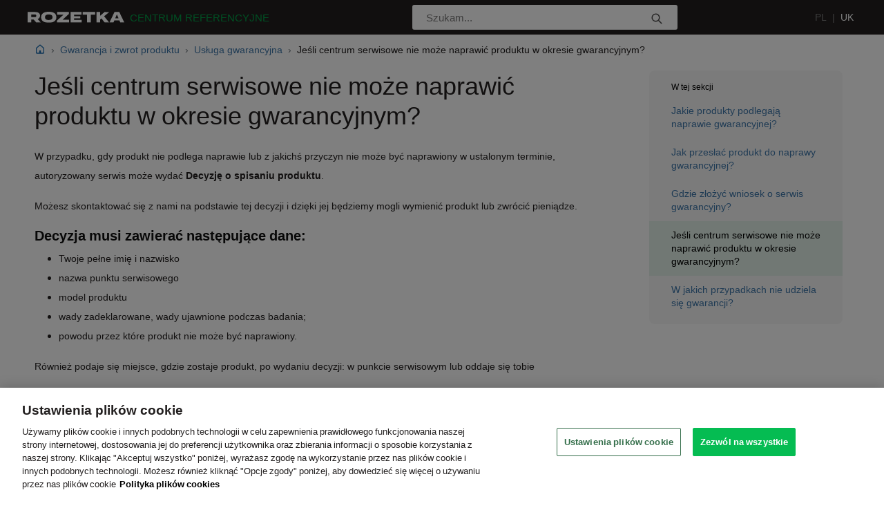

--- FILE ---
content_type: text/html;charset=utf-8
request_url: https://help.rozetka.pl/p/41-jesli-centrum-serwisowe-nie-moze-naprawic-produktu-w-okresie-gwarancyj/
body_size: 42088
content:
<!DOCTYPE html>
<html >
<head><meta charset="utf-8">
<title>Jeśli centrum serwisowe nie może naprawić produktu w okresie gwarancyjnym? | Rozetka.pl</title>
<meta name="viewport" content="width=device-width, initial-scale=1">
<meta name="description" content="Jeśli centrum serwisowe nie może naprawić produktu w okresie gwarancyjnym? – Sklep internetowy Rozetka.pl">
<meta name="keywords" content="">
<meta name="og:title" content="Jeśli centrum serwisowe nie może naprawić produktu w okresie gwarancyjnym? | Rozetka.pl">
<meta name="og:type" content="website">
<meta name="og:site_name" content="Допомога">
<meta name="og:image" content="https://flsapi.rozetka.market/f/og2.png">
<meta name="og:url" content="/p/41-jesli-centrum-serwisowe-nie-moze-naprawic-produktu-w-okresie-gwarancyj/">
<meta name="robots" content="index, follow"><link rel="modulepreload" as="script" crossorigin href="/_nuxt/entry.913fbaaa.js"><link rel="preload" as="style" href="/_nuxt/entry.b41c527b.css"><link rel="modulepreload" as="script" crossorigin href="/_nuxt/default.0a0a96a6.js"><link rel="modulepreload" as="script" crossorigin href="/_nuxt/nuxt-link.b1ef9c2a.js"><link rel="modulepreload" as="script" crossorigin href="/_nuxt/routes.583a299d.js"><link rel="modulepreload" as="script" crossorigin href="/_nuxt/results.09437664.js"><link rel="preload" as="style" href="/_nuxt/results.c2acd4a9.css"><link rel="modulepreload" as="script" crossorigin href="/_nuxt/client-only.89c039f5.js"><link rel="modulepreload" as="script" crossorigin href="/_nuxt/config.54d5a234.js"><link rel="modulepreload" as="script" crossorigin href="/_nuxt/_fid_-_alias_.5a20d24c.js"><link rel="modulepreload" as="script" crossorigin href="/_nuxt/setSeo.07d091f3.js"><link rel="prefetch" as="style" href="/_nuxt/error-component.8c7ba8e0.css"><link rel="prefetch" as="script" crossorigin href="/_nuxt/error-component.966b749e.js"><link rel="stylesheet" href="/_nuxt/entry.b41c527b.css"><link rel="stylesheet" href="/_nuxt/results.c2acd4a9.css"><style>@charset "UTF-8";.not-selectable{-moz-user-select:none;-webkit-user-select:none;user-select:none}.carousel{box-sizing:border-box;position:relative}.carousel *,.carousel :after,.carousel :before{box-sizing:inherit}.carousel.is-draggable{cursor:move;cursor:grab}.carousel.is-dragging{cursor:move;cursor:grabbing}.carousel__viewport{max-height:100%;max-width:100%;overflow:hidden;position:relative}.carousel__track{display:flex}.carousel__slide{-webkit-overflow-scrolling:touch;flex:0 0 auto;max-width:100%;overflow-x:hidden;overflow-y:auto;overscroll-behavior:contain;padding:1rem;position:relative;touch-action:pan-y;width:var(--carousel-slide-width,60%)}.has-dots{margin-bottom:calc(.5rem + 22px)}.carousel__dots{display:flex;justify-content:center;left:0;list-style:none;margin:0 auto;padding:0;position:absolute;right:0;top:calc(100% + .5rem);-webkit-user-select:none;-moz-user-select:none;user-select:none}.carousel__dots .carousel__dot{cursor:pointer;display:block;height:22px;margin:0;padding:0;position:relative;width:22px}.carousel__dots .carousel__dot:after{background-color:currentColor;border-radius:50%;content:"";height:8px;left:50%;opacity:.25;position:absolute;top:50%;transform:translate(-50%,-50%);transition:opacity .15s ease-in-out;width:8px}.carousel__dots .carousel__dot.is-selected:after{opacity:1}.carousel__button{align-items:center;background:var(--carousel-button-bg,transparent);border:0;border-radius:var(--carousel-button-border-radius,50%);box-shadow:var(--carousel-button-shadow,none);color:var(--carousel-button-color,currentColor);cursor:pointer;display:flex;height:var(--carousel-button-height,48px);justify-content:center;padding:0;pointer-events:all;transition:opacity .15s ease;width:var(--carousel-button-width,48px)}.carousel__button.is-next,.carousel__button.is-prev{position:absolute;top:50%;transform:translateY(-50%)}.carousel__button.is-prev{left:10px}.carousel__button.is-next{right:10px}.carousel__button[disabled]{cursor:default;opacity:.3}.carousel__button svg{fill:none;stroke:currentColor;stroke-width:var(--carousel-button-svg-stroke-width,1.5);stroke-linejoin:bevel;stroke-linecap:round;filter:var(--carousel-button-svg-filter,none);height:var(--carousel-button-svg-height,50%);pointer-events:none;width:var(--carousel-button-svg-width,50%)}body.compensate-for-scrollbar{overflow:hidden!important;touch-action:none}.fancybox__container{--fancybox-accent-color:rgba(1,210,232,.94);-webkit-tap-highlight-color:transparent;--carousel-button-width:48px;--carousel-button-height:48px;--carousel-button-svg-width:24px;--carousel-button-svg-height:24px;--carousel-button-svg-stroke-width:2.5;--carousel-button-svg-filter:drop-shadow(1px 1px 1px rgba(0,0,0,.4));bottom:0;box-sizing:border-box;color:var(--fancybox-color,#fff);direction:ltr;display:flex;flex-direction:column;left:0;margin:0;outline:none;overflow:hidden;padding:env(safe-area-inset-top,0) env(safe-area-inset-right,0) env(safe-area-inset-bottom,0) env(safe-area-inset-left,0);position:fixed;right:0;top:0;transform-origin:top left;z-index:1050}.fancybox__container *,.fancybox__container :after,.fancybox__container :before{box-sizing:inherit}.fancybox__container :focus{outline:none}body:not(.is-using-mouse) .fancybox__container :focus{box-shadow:0 0 0 1px #fff,0 0 0 2px var(--fancybox-accent-color,rgba(1,210,232,.94))}@media (min-width:1024px){.fancybox__container{--carousel-button-width:48px;--carousel-button-height:48px;--carousel-button-svg-width:27px;--carousel-button-svg-height:27px}}.fancybox__backdrop{background:var(--fancybox-bg,rgba(24,24,27,.92));bottom:0;left:0;position:absolute;right:0;top:0;z-index:-1}.fancybox__carousel{flex:1 1 auto;height:100%;min-height:0;position:relative;z-index:10}.fancybox__carousel.has-dots{margin-bottom:calc(.5rem + 22px)}.fancybox__viewport{cursor:default;height:100%;overflow:visible;position:relative;width:100%}.fancybox__track{display:flex;height:100%}.fancybox__slide{-webkit-overflow-scrolling:touch;--carousel-button-width:36px;--carousel-button-height:36px;--carousel-button-svg-width:22px;--carousel-button-svg-height:22px;display:flex;flex:0 0 auto;flex-direction:column;margin:0;max-width:100%;outline:0;overflow:auto;overscroll-behavior:contain;padding:48px 8px 8px;position:relative;width:100%}.fancybox__slide:after,.fancybox__slide:before{content:"";flex:0 0 0;margin:auto}@media (min-width:1024px){.fancybox__slide{padding:64px 100px}}.fancybox__content{align-self:center;background:var(--fancybox-content-bg,#fff);color:var(--fancybox-content-color,#374151);display:flex;flex-direction:column;margin:0 env(safe-area-inset-right,0) 0 env(safe-area-inset-left,0);padding:36px;position:relative;z-index:20}.fancybox__content :focus:not(.carousel__button.is-close){box-shadow:none;outline:thin dotted}.fancybox__caption{align-self:center;color:var(--fancybox-color,currentColor);cursor:auto;flex-shrink:0;line-height:1.375;margin:0;max-width:100%;overflow-wrap:anywhere;padding:1rem 0 0;visibility:visible}.is-loading .fancybox__caption{visibility:hidden}.fancybox__container>.carousel__dots{color:var(--fancybox-color,#fff);top:100%}.fancybox__nav .carousel__button{z-index:40}.fancybox__nav .carousel__button.is-next{right:8px}@media (min-width:1024px){.fancybox__nav .carousel__button.is-next{right:40px}}.fancybox__nav .carousel__button.is-prev{left:8px}@media (min-width:1024px){.fancybox__nav .carousel__button.is-prev{left:40px}}.carousel__button.is-close{position:absolute;right:8px;right:calc(env(safe-area-inset-right, 0px) + 8px);top:8px;top:calc(env(safe-area-inset-top, 0px) + 8px);z-index:40}@media (min-width:1024px){.carousel__button.is-close{right:40px}}.fancybox__content>.carousel__button.is-close{color:var(--fancybox-color,#fff);position:absolute;right:0;top:-40px}.fancybox__no-click,.fancybox__no-click button{pointer-events:none}.fancybox__spinner{color:var(--fancybox-color,currentColor);height:50px;left:50%;position:absolute;top:50%;transform:translate(-50%,-50%);width:50px}.fancybox__slide .fancybox__spinner{cursor:pointer;z-index:1053}.fancybox__spinner svg{animation:fancybox-rotate 2s linear infinite;bottom:0;height:100%;left:0;margin:auto;position:absolute;right:0;top:0;transform-origin:center center;width:100%}.fancybox__spinner svg circle{fill:none;stroke-width:2.75;stroke-miterlimit:10;stroke-dasharray:1,200;stroke-dashoffset:0;stroke-linecap:round;stroke:currentColor;animation:fancybox-dash 1.5s ease-in-out infinite}@keyframes fancybox-rotate{to{transform:rotate(1turn)}}@keyframes fancybox-dash{0%{stroke-dasharray:1,200;stroke-dashoffset:0}50%{stroke-dasharray:89,200;stroke-dashoffset:-35px}to{stroke-dasharray:89,200;stroke-dashoffset:-124px}}.carousel__button.is-close,.carousel__dots,.fancybox__backdrop,.fancybox__caption,.fancybox__nav{opacity:var(--fancybox-opacity,1)}.fancybox__container.is-animated[aria-hidden=false] .carousel__button.is-close,.fancybox__container.is-animated[aria-hidden=false] .carousel__dots,.fancybox__container.is-animated[aria-hidden=false] .fancybox__backdrop,.fancybox__container.is-animated[aria-hidden=false] .fancybox__caption,.fancybox__container.is-animated[aria-hidden=false] .fancybox__nav{animation:fancybox-fadeIn .15s ease backwards}.fancybox__container.is-animated.is-closing .carousel__button.is-close,.fancybox__container.is-animated.is-closing .carousel__dots,.fancybox__container.is-animated.is-closing .fancybox__backdrop,.fancybox__container.is-animated.is-closing .fancybox__caption,.fancybox__container.is-animated.is-closing .fancybox__nav{animation:fancybox-fadeOut .15s ease both}.fancybox-fadeIn{animation:fancybox-fadeIn .15s ease both}.fancybox-fadeOut{animation:fancybox-fadeOut .1s ease both}.fancybox-zoomInUp{animation:fancybox-zoomInUp .2s ease both}.fancybox-zoomOutDown{animation:fancybox-zoomOutDown .15s ease both}.fancybox-throwOutUp{animation:fancybox-throwOutUp .15s ease both}.fancybox-throwOutDown{animation:fancybox-throwOutDown .15s ease both}@keyframes fancybox-fadeIn{0%{opacity:0}to{opacity:1}}@keyframes fancybox-fadeOut{to{opacity:0}}@keyframes fancybox-zoomInUp{0%{opacity:0;transform:scale(.97) translate3d(0,16px,0)}to{opacity:1;transform:scale(1) translateZ(0)}}@keyframes fancybox-zoomOutDown{to{opacity:0;transform:scale(.97) translate3d(0,16px,0)}}@keyframes fancybox-throwOutUp{to{opacity:0;transform:translate3d(0,-30%,0)}}@keyframes fancybox-throwOutDown{to{opacity:0;transform:translate3d(0,30%,0)}}.fancybox__carousel .carousel__slide{scrollbar-color:#ccc hsla(0,0%,100%,.1);scrollbar-width:thin}.fancybox__carousel .carousel__slide::-webkit-scrollbar{height:8px;width:8px}.fancybox__carousel .carousel__slide::-webkit-scrollbar-track{background-color:hsla(0,0%,100%,.1)}.fancybox__carousel .carousel__slide::-webkit-scrollbar-thumb{background-color:#ccc;border-radius:2px;box-shadow:inset 0 0 4px rgba(0,0,0,.2)}.fancybox__carousel.is-draggable .fancybox__slide,.fancybox__carousel.is-draggable .fancybox__slide .fancybox__content{cursor:move;cursor:grab}.fancybox__carousel.is-dragging .fancybox__slide,.fancybox__carousel.is-dragging .fancybox__slide .fancybox__content{cursor:move;cursor:grabbing}.fancybox__carousel .fancybox__slide .fancybox__content{cursor:auto}.fancybox__carousel .fancybox__slide.can-zoom_in .fancybox__content{cursor:zoom-in}.fancybox__carousel .fancybox__slide.can-zoom_out .fancybox__content{cursor:zoom-out}.fancybox__carousel .fancybox__slide.is-draggable .fancybox__content{cursor:move;cursor:grab}.fancybox__carousel .fancybox__slide.is-dragging .fancybox__content{cursor:move;cursor:grabbing}.fancybox__image{touch-action:none;transform-origin:0 0;transition:none;-webkit-user-select:none;-moz-user-select:none;user-select:none}.has-image .fancybox__content{background:transparent;min-height:1px;padding:0}.is-closing .has-image .fancybox__content{overflow:visible}.has-image[data-image-fit=contain]{overflow:visible;touch-action:none}.has-image[data-image-fit=contain] .fancybox__content{flex-direction:row;flex-wrap:wrap}.has-image[data-image-fit=contain] .fancybox__image{max-height:100%;max-width:100%;-o-object-fit:contain;object-fit:contain}.has-image[data-image-fit=contain-w]{overflow-x:hidden;overflow-y:auto}.has-image[data-image-fit=contain-w] .fancybox__content{min-height:auto}.has-image[data-image-fit=contain-w] .fancybox__image{height:auto;max-width:100%}.has-image[data-image-fit=cover]{overflow:visible;touch-action:none}.has-image[data-image-fit=cover] .fancybox__content{height:100%;width:100%}.has-image[data-image-fit=cover] .fancybox__image{height:100%;-o-object-fit:cover;object-fit:cover;width:100%}.fancybox__carousel .fancybox__slide.has-html5video .fancybox__content,.fancybox__carousel .fancybox__slide.has-iframe .fancybox__content,.fancybox__carousel .fancybox__slide.has-map .fancybox__content,.fancybox__carousel .fancybox__slide.has-pdf .fancybox__content,.fancybox__carousel .fancybox__slide.has-video .fancybox__content{flex-shrink:1;min-height:1px;overflow:visible}.fancybox__carousel .fancybox__slide.has-iframe .fancybox__content,.fancybox__carousel .fancybox__slide.has-map .fancybox__content,.fancybox__carousel .fancybox__slide.has-pdf .fancybox__content{height:80%;width:100%}.fancybox__carousel .fancybox__slide.has-html5video .fancybox__content,.fancybox__carousel .fancybox__slide.has-video .fancybox__content{height:540px;max-height:100%;max-width:100%;width:960px}.fancybox__carousel .fancybox__slide.has-html5video .fancybox__content,.fancybox__carousel .fancybox__slide.has-map .fancybox__content,.fancybox__carousel .fancybox__slide.has-pdf .fancybox__content,.fancybox__carousel .fancybox__slide.has-video .fancybox__content{background:rgba(24,24,27,.9);color:#fff;padding:0}.fancybox__carousel .fancybox__slide.has-map .fancybox__content{background:#e5e3df}.fancybox__html5video,.fancybox__iframe{background:transparent;border:0;display:block;height:100%;width:100%}.fancybox-placeholder{clip:rect(0,0,0,0);border-width:0;height:1px;margin:-1px;overflow:hidden;padding:0;position:absolute;white-space:nowrap;width:1px}.fancybox__thumbs{flex:0 0 auto;opacity:var(--fancybox-opacity,1);padding:0 3px;position:relative}.fancybox__container.is-animated[aria-hidden=false] .fancybox__thumbs{animation:fancybox-fadeIn .15s ease-in backwards}.fancybox__container.is-animated.is-closing .fancybox__thumbs{opacity:0}.fancybox__thumbs .carousel__slide{align-items:center;box-sizing:content-box;cursor:pointer;display:flex;flex:0 0 auto;justify-content:center;margin:0;overflow:visible;padding:8px 3px;width:var(--fancybox-thumbs-width,96px)}.fancybox__thumbs .carousel__slide .fancybox__thumb:after{border:5px solid rgba(1,210,232,.94);border-radius:var(--fancybox-thumbs-border-radius,4px);bottom:0;content:"";left:0;opacity:0;position:absolute;right:0;top:0;transition:opacity .15s ease}.fancybox__thumbs .carousel__slide.is-nav-selected .fancybox__thumb:after{opacity:.92}.fancybox__thumbs .carousel__slide>*{pointer-events:none;-webkit-user-select:none;-moz-user-select:none;user-select:none}.fancybox__thumb{background-color:hsla(0,0%,100%,.1);background-position:50%;background-repeat:no-repeat;background-size:cover;border-radius:var(--fancybox-thumbs-border-radius,4px);padding-top:calc(100%/(var(--fancybox-thumbs-ratio, 1.5)));position:relative;width:100%}.fancybox__toolbar{--carousel-button-svg-width:20px;--carousel-button-svg-height:20px;background:linear-gradient(0deg,transparent 0,rgba(0,0,0,.006) 8.1%,rgba(0,0,0,.021) 15.5%,rgba(0,0,0,.046) 22.5%,rgba(0,0,0,.077) 29%,rgba(0,0,0,.114) 35.3%,rgba(0,0,0,.155) 41.2%,rgba(0,0,0,.198) 47.1%,rgba(0,0,0,.242) 52.9%,rgba(0,0,0,.285) 58.8%,rgba(0,0,0,.326) 64.7%,rgba(0,0,0,.363) 71%,rgba(0,0,0,.394) 77.5%,rgba(0,0,0,.419) 84.5%,rgba(0,0,0,.434) 91.9%,rgba(0,0,0,.44));display:flex;justify-content:space-between;left:0;opacity:var(--fancybox-opacity,1);padding:0;position:absolute;right:0;text-shadow:var(--fancybox-toolbar-text-shadow,1px 1px 1px rgba(0,0,0,.4));top:0;touch-action:none;z-index:20}@media (min-width:1024px){.fancybox__toolbar{padding:8px}}.fancybox__container.is-animated[aria-hidden=false] .fancybox__toolbar{animation:fancybox-fadeIn .15s ease-in backwards}.fancybox__container.is-animated.is-closing .fancybox__toolbar{opacity:0}.fancybox__toolbar__items{display:flex}.fancybox__toolbar__items--left{margin-right:auto}.fancybox__toolbar__items--center{left:50%;position:absolute;transform:translateX(-50%)}.fancybox__toolbar__items--right{margin-left:auto}@media (max-width:640px){.fancybox__toolbar__items--center:not(:last-child){display:none}}.fancybox__counter{-webkit-font-smoothing:subpixel-antialiased;font-size:17px;font-variant-numeric:tabular-nums;line-height:var(--carousel-button-height,48px);min-width:72px;padding:0 10px;text-align:center}.fancybox__progress{background:rgba(1,210,232,.94);height:3px;left:0;position:absolute;right:0;top:0;transform:scaleX(0);transform-origin:0;transition-property:transform;transition-timing-function:linear;-webkit-user-select:none;-moz-user-select:none;user-select:none;z-index:30}.fancybox__container:-webkit-full-screen::backdrop{opacity:0}.fancybox__container:fullscreen::backdrop{opacity:0}.fancybox__button--fullscreen g:nth-child(2){display:none}.fancybox__container:-webkit-full-screen .fancybox__button--fullscreen g:first-child{display:none}.fancybox__container:fullscreen .fancybox__button--fullscreen g:first-child{display:none}.fancybox__container:-webkit-full-screen .fancybox__button--fullscreen g:nth-child(2){display:block}.fancybox__container:fullscreen .fancybox__button--fullscreen g:nth-child(2){display:block}.fancybox__button--slideshow g:nth-child(2),.fancybox__container.has-slideshow .fancybox__button--slideshow g:first-child{display:none}.fancybox__container.has-slideshow .fancybox__button--slideshow g:nth-child(2){display:block}@font-face{font-display:swap;font-family:RozetkaWeb;font-style:normal;font-weight:400;src:url(/fonts/subset-RozetkawebRegular.woff2) format("woff2"),url(/fonts/subset-RozetkawebRegular.woff) format("woff")}
/*!
 * Bootstrap v5.1.3 (https://getbootstrap.com/)
 * Copyright 2011-2022 The Bootstrap Authors
 * Copyright 2011-2022 Twitter, Inc.
 * Licensed under MIT (https://github.com/twbs/bootstrap/blob/main/LICENSE)
 */:root{--bs-blue:#2196f3;--bs-indigo:#6610f2;--bs-purple:#6f42c1;--bs-pink:#d63384;--bs-red:#dc3545;--bs-orange:#fd7e14;--bs-yellow:#ffc107;--bs-green:#198754;--bs-teal:#20c997;--bs-cyan:#0dcaf0;--bs-white:#fff;--bs-gray:#6c757d;--bs-gray-dark:#343a40;--bs-gray-100:#f8f9fa;--bs-gray-200:#e9ecef;--bs-gray-300:#dee2e6;--bs-gray-400:#ced4da;--bs-gray-500:#adb5bd;--bs-gray-600:#6c757d;--bs-gray-700:#495057;--bs-gray-800:#343a40;--bs-gray-900:#212529;--bs-primary:#2196f3;--bs-secondary:#6c757d;--bs-success:#198754;--bs-info:#0dcaf0;--bs-warning:#ffc107;--bs-danger:#dc3545;--bs-light:#f8f9fa;--bs-dark:#212529;--bs-primary-rgb:33,150,243;--bs-secondary-rgb:108,117,125;--bs-success-rgb:25,135,84;--bs-info-rgb:13,202,240;--bs-warning-rgb:255,193,7;--bs-danger-rgb:220,53,69;--bs-light-rgb:248,249,250;--bs-dark-rgb:33,37,41;--bs-white-rgb:255,255,255;--bs-black-rgb:0,0,0;--bs-body-color-rgb:33,37,41;--bs-body-bg-rgb:255,255,255;--bs-font-sans-serif:Gilroy,system-ui,-apple-system,"Segoe UI",Roboto,"Helvetica Neue","Noto Sans","Liberation Sans",Arial,sans-serif,"Apple Color Emoji","Segoe UI Emoji","Segoe UI Symbol","Noto Color Emoji";--bs-font-monospace:SFMono-Regular,Menlo,Monaco,Consolas,"Liberation Mono","Courier New",monospace;--bs-gradient:linear-gradient(180deg,hsla(0,0%,100%,.15),hsla(0,0%,100%,0));--bs-body-font-family:var(--bs-font-sans-serif);--bs-body-font-size:1rem;--bs-body-font-weight:400;--bs-body-line-height:1.5;--bs-body-color:#212529;--bs-body-bg:#fff;--bs-border-width:1px;--bs-border-style:solid;--bs-border-color:rgba(0,0,0,.15);--bs-border-opacity:1;--bs-border-radius:0.375rem;--bs-border-radius-sm:0.25rem;--bs-border-radius-lg:0.5rem;--bs-border-radius-xl:1rem;--bs-border-radius-2xl:2rem;--bs-border-radius-pill:50rem;--bs-heading-color: ;--bs-link-color:#186aae;--bs-link-hover-color:#13558b;--bs-code-color:#d63384;--bs-highlight-bg:#fff3cd}*,:after,:before{box-sizing:border-box}@media (prefers-reduced-motion:no-preference){:root{scroll-behavior:smooth}}body{-webkit-text-size-adjust:100%;-webkit-tap-highlight-color:rgba(0,0,0,0);background-color:var(--bs-body-bg);color:var(--bs-body-color);font-family:var(--bs-body-font-family);font-size:var(--bs-body-font-size);font-weight:var(--bs-body-font-weight);line-height:var(--bs-body-line-height);margin:0;text-align:var(--bs-body-text-align)}hr{border:0;border-top:1px solid;color:inherit;margin:1rem 0;opacity:.25}.h1,.h2,.h3,.h4,.h5,.h6,h1,h2,h3,h4,h5,h6{color:var(--bs-heading-color);font-weight:500;line-height:1.2;margin-bottom:.5rem;margin-top:0}.h1,h1{font-size:calc(1.375rem + 1.5vw)}@media (min-width:1200px){.h1,h1{font-size:2.5rem}}.h2,h2{font-size:calc(1.325rem + .9vw)}@media (min-width:1200px){.h2,h2{font-size:2rem}}.h3,h3{font-size:calc(1.3rem + .6vw)}@media (min-width:1200px){.h3,h3{font-size:1.75rem}}.h4,h4{font-size:calc(1.275rem + .3vw)}@media (min-width:1200px){.h4,h4{font-size:1.5rem}}.h5,h5{font-size:1.25rem}.h6,h6{font-size:1rem}p{margin-bottom:1rem;margin-top:0}abbr[data-bs-original-title],abbr[title]{cursor:help;-webkit-text-decoration:underline dotted;text-decoration:underline dotted;-webkit-text-decoration-skip-ink:none;text-decoration-skip-ink:none}address{font-style:normal;line-height:inherit;margin-bottom:1rem}ol,ul{padding-left:2rem}dl,ol,ul{margin-bottom:1rem;margin-top:0}ol ol,ol ul,ul ol,ul ul{margin-bottom:0}dt{font-weight:700}dd{margin-bottom:.5rem;margin-left:0}blockquote{margin:0 0 1rem}b,strong{font-weight:bolder}.small,small{font-size:.875em}.mark,mark{background-color:var(--bs-highlight-bg);padding:.1875em}sub,sup{font-size:.75em;line-height:0;position:relative;vertical-align:baseline}sub{bottom:-.25em}sup{top:-.5em}a{color:var(--bs-link-color);text-decoration:none}a:hover{color:var(--bs-link-hover-color);text-decoration:underline}a:not([href]):not([class]),a:not([href]):not([class]):hover{color:inherit;text-decoration:none}code,kbd,pre,samp{font-family:var(--bs-font-monospace);font-size:1em}pre{display:block;font-size:.875em;margin-bottom:1rem;margin-top:0;overflow:auto}pre code{color:inherit;font-size:inherit;word-break:normal}code{word-wrap:break-word;color:var(--bs-code-color);font-size:.875em}a>code{color:inherit}kbd{background-color:var(--bs-body-color);border-radius:.25rem;color:var(--bs-body-bg);font-size:.875em;padding:.1875rem .375rem}kbd kbd{font-size:1em;padding:0}figure{margin:0 0 1rem}img,svg{vertical-align:middle}table{border-collapse:collapse;caption-side:bottom}caption{color:rgba(var(--bs-body-color-rgb),.75);padding-bottom:.5rem;padding-top:.5rem;text-align:left}th{text-align:inherit;text-align:-webkit-match-parent}tbody,td,tfoot,th,thead,tr{border:0 solid;border-color:inherit}label{display:inline-block}button{border-radius:0}button:focus:not(:focus-visible){outline:0}button,input,optgroup,select,textarea{font-family:inherit;font-size:inherit;line-height:inherit;margin:0}button,select{text-transform:none}[role=button]{cursor:pointer}select{word-wrap:normal}select:disabled{opacity:1}[list]:not([type=date]):not([type=datetime-local]):not([type=month]):not([type=week]):not([type=time])::-webkit-calendar-picker-indicator{display:none!important}[type=button],[type=reset],[type=submit],button{-webkit-appearance:button}[type=button]:not(:disabled),[type=reset]:not(:disabled),[type=submit]:not(:disabled),button:not(:disabled){cursor:pointer}::-moz-focus-inner{border-style:none;padding:0}textarea{resize:vertical}fieldset{border:0;margin:0;min-width:0;padding:0}legend{float:left;font-size:calc(1.275rem + .3vw);line-height:inherit;margin-bottom:.5rem;padding:0;width:100%}@media (min-width:1200px){legend{font-size:1.5rem}}legend+*{clear:left}::-webkit-datetime-edit-day-field,::-webkit-datetime-edit-fields-wrapper,::-webkit-datetime-edit-hour-field,::-webkit-datetime-edit-minute,::-webkit-datetime-edit-month-field,::-webkit-datetime-edit-text,::-webkit-datetime-edit-year-field{padding:0}::-webkit-inner-spin-button{height:auto}[type=search]{-webkit-appearance:textfield;outline-offset:-2px}::-webkit-search-decoration{-webkit-appearance:none}::-webkit-color-swatch-wrapper{padding:0}::file-selector-button{-webkit-appearance:button;font:inherit}output{display:inline-block}iframe{border:0}summary{cursor:pointer;display:list-item}progress{vertical-align:baseline}[hidden]{display:none!important}.lead{font-size:1.25rem;font-weight:300}.display-1{font-size:calc(1.625rem + 4.5vw);font-weight:300;line-height:1.2}@media (min-width:1200px){.display-1{font-size:5rem}}.display-2{font-size:calc(1.575rem + 3.9vw);font-weight:300;line-height:1.2}@media (min-width:1200px){.display-2{font-size:4.5rem}}.display-3{font-size:calc(1.525rem + 3.3vw);font-weight:300;line-height:1.2}@media (min-width:1200px){.display-3{font-size:4rem}}.display-4{font-size:calc(1.475rem + 2.7vw);font-weight:300;line-height:1.2}@media (min-width:1200px){.display-4{font-size:3.5rem}}.display-5{font-size:calc(1.425rem + 2.1vw);font-weight:300;line-height:1.2}@media (min-width:1200px){.display-5{font-size:3rem}}.display-6{font-size:calc(1.375rem + 1.5vw);font-weight:300;line-height:1.2}@media (min-width:1200px){.display-6{font-size:2.5rem}}.list-inline,.list-unstyled{list-style:none;padding-left:0}.list-inline-item{display:inline-block}.list-inline-item:not(:last-child){margin-right:.5rem}.initialism{font-size:.875em;text-transform:uppercase}.blockquote{font-size:1.25rem;margin-bottom:1rem}.blockquote>:last-child{margin-bottom:0}.blockquote-footer{color:#6c757d;font-size:.875em;margin-bottom:1rem;margin-top:-1rem}.blockquote-footer:before{content:"— "}.img-fluid,.img-thumbnail{height:auto;max-width:100%}.img-thumbnail{background-color:#fff;border:1px solid var(--bs-border-color);border-radius:.375rem;padding:.25rem}.figure{display:inline-block}.figure-img{line-height:1;margin-bottom:.5rem}.figure-caption{color:#6c757d;font-size:.875em}.container,.container-fluid,.container-lg,.container-md,.container-sm,.container-xl,.container-xxl{--bs-gutter-x:1.5rem;--bs-gutter-y:0;margin-left:auto;margin-right:auto;padding-left:calc(var(--bs-gutter-x)*.5);padding-right:calc(var(--bs-gutter-x)*.5);width:100%}@media (min-width:576px){.container,.container-sm{max-width:540px}}@media (min-width:768px){.container,.container-md,.container-sm{max-width:720px}}@media (min-width:992px){.container,.container-lg,.container-md,.container-sm{max-width:960px}}@media (min-width:1200px){.container,.container-lg,.container-md,.container-sm,.container-xl{max-width:1140px}}@media (min-width:1400px){.container,.container-lg,.container-md,.container-sm,.container-xl,.container-xxl{max-width:1320px}}.row{--bs-gutter-x:1.5rem;--bs-gutter-y:0;display:flex;flex-wrap:wrap;margin-left:calc(var(--bs-gutter-x)*-.5);margin-right:calc(var(--bs-gutter-x)*-.5);margin-top:calc(var(--bs-gutter-y)*-1)}.row>*{flex-shrink:0;margin-top:var(--bs-gutter-y);max-width:100%;padding-left:calc(var(--bs-gutter-x)*.5);padding-right:calc(var(--bs-gutter-x)*.5);width:100%}.col{flex:1 0 0%}.row-cols-auto>*{flex:0 0 auto;width:auto}.row-cols-1>*{flex:0 0 auto;width:100%}.row-cols-2>*{flex:0 0 auto;width:50%}.row-cols-3>*{flex:0 0 auto;width:33.3333333333%}.row-cols-4>*{flex:0 0 auto;width:25%}.row-cols-5>*{flex:0 0 auto;width:20%}.row-cols-6>*{flex:0 0 auto;width:16.6666666667%}.col-auto{flex:0 0 auto;width:auto}.col-1{flex:0 0 auto;width:8.33333333%}.col-2{flex:0 0 auto;width:16.66666667%}.col-3{flex:0 0 auto;width:25%}.col-4{flex:0 0 auto;width:33.33333333%}.col-5{flex:0 0 auto;width:41.66666667%}.col-6{flex:0 0 auto;width:50%}.col-7{flex:0 0 auto;width:58.33333333%}.col-8{flex:0 0 auto;width:66.66666667%}.col-9{flex:0 0 auto;width:75%}.col-10{flex:0 0 auto;width:83.33333333%}.col-11{flex:0 0 auto;width:91.66666667%}.col-12{flex:0 0 auto;width:100%}.offset-1{margin-left:8.33333333%}.offset-2{margin-left:16.66666667%}.offset-3{margin-left:25%}.offset-4{margin-left:33.33333333%}.offset-5{margin-left:41.66666667%}.offset-6{margin-left:50%}.offset-7{margin-left:58.33333333%}.offset-8{margin-left:66.66666667%}.offset-9{margin-left:75%}.offset-10{margin-left:83.33333333%}.offset-11{margin-left:91.66666667%}.g-0,.gx-0{--bs-gutter-x:0}.g-0,.gy-0{--bs-gutter-y:0}.g-1,.gx-1{--bs-gutter-x:0.25rem}.g-1,.gy-1{--bs-gutter-y:0.25rem}.g-2,.gx-2{--bs-gutter-x:0.5rem}.g-2,.gy-2{--bs-gutter-y:0.5rem}.g-3,.gx-3{--bs-gutter-x:1rem}.g-3,.gy-3{--bs-gutter-y:1rem}.g-4,.gx-4{--bs-gutter-x:1.5rem}.g-4,.gy-4{--bs-gutter-y:1.5rem}.g-5,.gx-5{--bs-gutter-x:3rem}.g-5,.gy-5{--bs-gutter-y:3rem}@media (min-width:576px){.col-sm{flex:1 0 0%}.row-cols-sm-auto>*{flex:0 0 auto;width:auto}.row-cols-sm-1>*{flex:0 0 auto;width:100%}.row-cols-sm-2>*{flex:0 0 auto;width:50%}.row-cols-sm-3>*{flex:0 0 auto;width:33.3333333333%}.row-cols-sm-4>*{flex:0 0 auto;width:25%}.row-cols-sm-5>*{flex:0 0 auto;width:20%}.row-cols-sm-6>*{flex:0 0 auto;width:16.6666666667%}.col-sm-auto{flex:0 0 auto;width:auto}.col-sm-1{flex:0 0 auto;width:8.33333333%}.col-sm-2{flex:0 0 auto;width:16.66666667%}.col-sm-3{flex:0 0 auto;width:25%}.col-sm-4{flex:0 0 auto;width:33.33333333%}.col-sm-5{flex:0 0 auto;width:41.66666667%}.col-sm-6{flex:0 0 auto;width:50%}.col-sm-7{flex:0 0 auto;width:58.33333333%}.col-sm-8{flex:0 0 auto;width:66.66666667%}.col-sm-9{flex:0 0 auto;width:75%}.col-sm-10{flex:0 0 auto;width:83.33333333%}.col-sm-11{flex:0 0 auto;width:91.66666667%}.col-sm-12{flex:0 0 auto;width:100%}.offset-sm-0{margin-left:0}.offset-sm-1{margin-left:8.33333333%}.offset-sm-2{margin-left:16.66666667%}.offset-sm-3{margin-left:25%}.offset-sm-4{margin-left:33.33333333%}.offset-sm-5{margin-left:41.66666667%}.offset-sm-6{margin-left:50%}.offset-sm-7{margin-left:58.33333333%}.offset-sm-8{margin-left:66.66666667%}.offset-sm-9{margin-left:75%}.offset-sm-10{margin-left:83.33333333%}.offset-sm-11{margin-left:91.66666667%}.g-sm-0,.gx-sm-0{--bs-gutter-x:0}.g-sm-0,.gy-sm-0{--bs-gutter-y:0}.g-sm-1,.gx-sm-1{--bs-gutter-x:0.25rem}.g-sm-1,.gy-sm-1{--bs-gutter-y:0.25rem}.g-sm-2,.gx-sm-2{--bs-gutter-x:0.5rem}.g-sm-2,.gy-sm-2{--bs-gutter-y:0.5rem}.g-sm-3,.gx-sm-3{--bs-gutter-x:1rem}.g-sm-3,.gy-sm-3{--bs-gutter-y:1rem}.g-sm-4,.gx-sm-4{--bs-gutter-x:1.5rem}.g-sm-4,.gy-sm-4{--bs-gutter-y:1.5rem}.g-sm-5,.gx-sm-5{--bs-gutter-x:3rem}.g-sm-5,.gy-sm-5{--bs-gutter-y:3rem}}@media (min-width:768px){.col-md{flex:1 0 0%}.row-cols-md-auto>*{flex:0 0 auto;width:auto}.row-cols-md-1>*{flex:0 0 auto;width:100%}.row-cols-md-2>*{flex:0 0 auto;width:50%}.row-cols-md-3>*{flex:0 0 auto;width:33.3333333333%}.row-cols-md-4>*{flex:0 0 auto;width:25%}.row-cols-md-5>*{flex:0 0 auto;width:20%}.row-cols-md-6>*{flex:0 0 auto;width:16.6666666667%}.col-md-auto{flex:0 0 auto;width:auto}.col-md-1{flex:0 0 auto;width:8.33333333%}.col-md-2{flex:0 0 auto;width:16.66666667%}.col-md-3{flex:0 0 auto;width:25%}.col-md-4{flex:0 0 auto;width:33.33333333%}.col-md-5{flex:0 0 auto;width:41.66666667%}.col-md-6{flex:0 0 auto;width:50%}.col-md-7{flex:0 0 auto;width:58.33333333%}.col-md-8{flex:0 0 auto;width:66.66666667%}.col-md-9{flex:0 0 auto;width:75%}.col-md-10{flex:0 0 auto;width:83.33333333%}.col-md-11{flex:0 0 auto;width:91.66666667%}.col-md-12{flex:0 0 auto;width:100%}.offset-md-0{margin-left:0}.offset-md-1{margin-left:8.33333333%}.offset-md-2{margin-left:16.66666667%}.offset-md-3{margin-left:25%}.offset-md-4{margin-left:33.33333333%}.offset-md-5{margin-left:41.66666667%}.offset-md-6{margin-left:50%}.offset-md-7{margin-left:58.33333333%}.offset-md-8{margin-left:66.66666667%}.offset-md-9{margin-left:75%}.offset-md-10{margin-left:83.33333333%}.offset-md-11{margin-left:91.66666667%}.g-md-0,.gx-md-0{--bs-gutter-x:0}.g-md-0,.gy-md-0{--bs-gutter-y:0}.g-md-1,.gx-md-1{--bs-gutter-x:0.25rem}.g-md-1,.gy-md-1{--bs-gutter-y:0.25rem}.g-md-2,.gx-md-2{--bs-gutter-x:0.5rem}.g-md-2,.gy-md-2{--bs-gutter-y:0.5rem}.g-md-3,.gx-md-3{--bs-gutter-x:1rem}.g-md-3,.gy-md-3{--bs-gutter-y:1rem}.g-md-4,.gx-md-4{--bs-gutter-x:1.5rem}.g-md-4,.gy-md-4{--bs-gutter-y:1.5rem}.g-md-5,.gx-md-5{--bs-gutter-x:3rem}.g-md-5,.gy-md-5{--bs-gutter-y:3rem}}@media (min-width:992px){.col-lg{flex:1 0 0%}.row-cols-lg-auto>*{flex:0 0 auto;width:auto}.row-cols-lg-1>*{flex:0 0 auto;width:100%}.row-cols-lg-2>*{flex:0 0 auto;width:50%}.row-cols-lg-3>*{flex:0 0 auto;width:33.3333333333%}.row-cols-lg-4>*{flex:0 0 auto;width:25%}.row-cols-lg-5>*{flex:0 0 auto;width:20%}.row-cols-lg-6>*{flex:0 0 auto;width:16.6666666667%}.col-lg-auto{flex:0 0 auto;width:auto}.col-lg-1{flex:0 0 auto;width:8.33333333%}.col-lg-2{flex:0 0 auto;width:16.66666667%}.col-lg-3{flex:0 0 auto;width:25%}.col-lg-4{flex:0 0 auto;width:33.33333333%}.col-lg-5{flex:0 0 auto;width:41.66666667%}.col-lg-6{flex:0 0 auto;width:50%}.col-lg-7{flex:0 0 auto;width:58.33333333%}.col-lg-8{flex:0 0 auto;width:66.66666667%}.col-lg-9{flex:0 0 auto;width:75%}.col-lg-10{flex:0 0 auto;width:83.33333333%}.col-lg-11{flex:0 0 auto;width:91.66666667%}.col-lg-12{flex:0 0 auto;width:100%}.offset-lg-0{margin-left:0}.offset-lg-1{margin-left:8.33333333%}.offset-lg-2{margin-left:16.66666667%}.offset-lg-3{margin-left:25%}.offset-lg-4{margin-left:33.33333333%}.offset-lg-5{margin-left:41.66666667%}.offset-lg-6{margin-left:50%}.offset-lg-7{margin-left:58.33333333%}.offset-lg-8{margin-left:66.66666667%}.offset-lg-9{margin-left:75%}.offset-lg-10{margin-left:83.33333333%}.offset-lg-11{margin-left:91.66666667%}.g-lg-0,.gx-lg-0{--bs-gutter-x:0}.g-lg-0,.gy-lg-0{--bs-gutter-y:0}.g-lg-1,.gx-lg-1{--bs-gutter-x:0.25rem}.g-lg-1,.gy-lg-1{--bs-gutter-y:0.25rem}.g-lg-2,.gx-lg-2{--bs-gutter-x:0.5rem}.g-lg-2,.gy-lg-2{--bs-gutter-y:0.5rem}.g-lg-3,.gx-lg-3{--bs-gutter-x:1rem}.g-lg-3,.gy-lg-3{--bs-gutter-y:1rem}.g-lg-4,.gx-lg-4{--bs-gutter-x:1.5rem}.g-lg-4,.gy-lg-4{--bs-gutter-y:1.5rem}.g-lg-5,.gx-lg-5{--bs-gutter-x:3rem}.g-lg-5,.gy-lg-5{--bs-gutter-y:3rem}}@media (min-width:1200px){.col-xl{flex:1 0 0%}.row-cols-xl-auto>*{flex:0 0 auto;width:auto}.row-cols-xl-1>*{flex:0 0 auto;width:100%}.row-cols-xl-2>*{flex:0 0 auto;width:50%}.row-cols-xl-3>*{flex:0 0 auto;width:33.3333333333%}.row-cols-xl-4>*{flex:0 0 auto;width:25%}.row-cols-xl-5>*{flex:0 0 auto;width:20%}.row-cols-xl-6>*{flex:0 0 auto;width:16.6666666667%}.col-xl-auto{flex:0 0 auto;width:auto}.col-xl-1{flex:0 0 auto;width:8.33333333%}.col-xl-2{flex:0 0 auto;width:16.66666667%}.col-xl-3{flex:0 0 auto;width:25%}.col-xl-4{flex:0 0 auto;width:33.33333333%}.col-xl-5{flex:0 0 auto;width:41.66666667%}.col-xl-6{flex:0 0 auto;width:50%}.col-xl-7{flex:0 0 auto;width:58.33333333%}.col-xl-8{flex:0 0 auto;width:66.66666667%}.col-xl-9{flex:0 0 auto;width:75%}.col-xl-10{flex:0 0 auto;width:83.33333333%}.col-xl-11{flex:0 0 auto;width:91.66666667%}.col-xl-12{flex:0 0 auto;width:100%}.offset-xl-0{margin-left:0}.offset-xl-1{margin-left:8.33333333%}.offset-xl-2{margin-left:16.66666667%}.offset-xl-3{margin-left:25%}.offset-xl-4{margin-left:33.33333333%}.offset-xl-5{margin-left:41.66666667%}.offset-xl-6{margin-left:50%}.offset-xl-7{margin-left:58.33333333%}.offset-xl-8{margin-left:66.66666667%}.offset-xl-9{margin-left:75%}.offset-xl-10{margin-left:83.33333333%}.offset-xl-11{margin-left:91.66666667%}.g-xl-0,.gx-xl-0{--bs-gutter-x:0}.g-xl-0,.gy-xl-0{--bs-gutter-y:0}.g-xl-1,.gx-xl-1{--bs-gutter-x:0.25rem}.g-xl-1,.gy-xl-1{--bs-gutter-y:0.25rem}.g-xl-2,.gx-xl-2{--bs-gutter-x:0.5rem}.g-xl-2,.gy-xl-2{--bs-gutter-y:0.5rem}.g-xl-3,.gx-xl-3{--bs-gutter-x:1rem}.g-xl-3,.gy-xl-3{--bs-gutter-y:1rem}.g-xl-4,.gx-xl-4{--bs-gutter-x:1.5rem}.g-xl-4,.gy-xl-4{--bs-gutter-y:1.5rem}.g-xl-5,.gx-xl-5{--bs-gutter-x:3rem}.g-xl-5,.gy-xl-5{--bs-gutter-y:3rem}}@media (min-width:1400px){.col-xxl{flex:1 0 0%}.row-cols-xxl-auto>*{flex:0 0 auto;width:auto}.row-cols-xxl-1>*{flex:0 0 auto;width:100%}.row-cols-xxl-2>*{flex:0 0 auto;width:50%}.row-cols-xxl-3>*{flex:0 0 auto;width:33.3333333333%}.row-cols-xxl-4>*{flex:0 0 auto;width:25%}.row-cols-xxl-5>*{flex:0 0 auto;width:20%}.row-cols-xxl-6>*{flex:0 0 auto;width:16.6666666667%}.col-xxl-auto{flex:0 0 auto;width:auto}.col-xxl-1{flex:0 0 auto;width:8.33333333%}.col-xxl-2{flex:0 0 auto;width:16.66666667%}.col-xxl-3{flex:0 0 auto;width:25%}.col-xxl-4{flex:0 0 auto;width:33.33333333%}.col-xxl-5{flex:0 0 auto;width:41.66666667%}.col-xxl-6{flex:0 0 auto;width:50%}.col-xxl-7{flex:0 0 auto;width:58.33333333%}.col-xxl-8{flex:0 0 auto;width:66.66666667%}.col-xxl-9{flex:0 0 auto;width:75%}.col-xxl-10{flex:0 0 auto;width:83.33333333%}.col-xxl-11{flex:0 0 auto;width:91.66666667%}.col-xxl-12{flex:0 0 auto;width:100%}.offset-xxl-0{margin-left:0}.offset-xxl-1{margin-left:8.33333333%}.offset-xxl-2{margin-left:16.66666667%}.offset-xxl-3{margin-left:25%}.offset-xxl-4{margin-left:33.33333333%}.offset-xxl-5{margin-left:41.66666667%}.offset-xxl-6{margin-left:50%}.offset-xxl-7{margin-left:58.33333333%}.offset-xxl-8{margin-left:66.66666667%}.offset-xxl-9{margin-left:75%}.offset-xxl-10{margin-left:83.33333333%}.offset-xxl-11{margin-left:91.66666667%}.g-xxl-0,.gx-xxl-0{--bs-gutter-x:0}.g-xxl-0,.gy-xxl-0{--bs-gutter-y:0}.g-xxl-1,.gx-xxl-1{--bs-gutter-x:0.25rem}.g-xxl-1,.gy-xxl-1{--bs-gutter-y:0.25rem}.g-xxl-2,.gx-xxl-2{--bs-gutter-x:0.5rem}.g-xxl-2,.gy-xxl-2{--bs-gutter-y:0.5rem}.g-xxl-3,.gx-xxl-3{--bs-gutter-x:1rem}.g-xxl-3,.gy-xxl-3{--bs-gutter-y:1rem}.g-xxl-4,.gx-xxl-4{--bs-gutter-x:1.5rem}.g-xxl-4,.gy-xxl-4{--bs-gutter-y:1.5rem}.g-xxl-5,.gx-xxl-5{--bs-gutter-x:3rem}.g-xxl-5,.gy-xxl-5{--bs-gutter-y:3rem}}.table{--bs-table-color:var(--bs-body-color);--bs-table-bg:transparent;--bs-table-border-color:var(--bs-border-color);--bs-table-accent-bg:transparent;--bs-table-striped-color:var(--bs-body-color);--bs-table-striped-bg:rgba(0,0,0,.05);--bs-table-active-color:var(--bs-body-color);--bs-table-active-bg:rgba(0,0,0,.1);--bs-table-hover-color:var(--bs-body-color);--bs-table-hover-bg:rgba(0,0,0,.075);border-color:var(--bs-table-border-color);color:var(--bs-table-color);margin-bottom:1rem;vertical-align:top;width:100%}.table>:not(caption)>*>*{background-color:var(--bs-table-bg);border-bottom-width:1px;box-shadow:inset 0 0 0 9999px var(--bs-table-accent-bg);padding:.5rem}.table>tbody{vertical-align:inherit}.table>thead{vertical-align:bottom}.table-group-divider{border-top:2px solid}.caption-top{caption-side:top}.table-sm>:not(caption)>*>*{padding:.25rem}.table-bordered>:not(caption)>*{border-width:1px 0}.table-bordered>:not(caption)>*>*{border-width:0 1px}.table-borderless>:not(caption)>*>*{border-bottom-width:0}.table-borderless>:not(:first-child){border-top-width:0}.table-striped-columns>:not(caption)>tr>:nth-child(2n),.table-striped>tbody>tr:nth-of-type(odd)>*{--bs-table-accent-bg:var(--bs-table-striped-bg);color:var(--bs-table-striped-color)}.table-active{--bs-table-accent-bg:var(--bs-table-active-bg);color:var(--bs-table-active-color)}.table-hover>tbody>tr:hover>*{--bs-table-accent-bg:var(--bs-table-hover-bg);color:var(--bs-table-hover-color)}.table-primary{--bs-table-color:#000;--bs-table-bg:#d3eafd;--bs-table-border-color:#bed3e4;--bs-table-striped-bg:#c8def0;--bs-table-striped-color:#000;--bs-table-active-bg:#bed3e4;--bs-table-active-color:#000;--bs-table-hover-bg:#c3d8ea;--bs-table-hover-color:#000}.table-primary,.table-secondary{border-color:var(--bs-table-border-color);color:var(--bs-table-color)}.table-secondary{--bs-table-color:#000;--bs-table-bg:#e2e3e5;--bs-table-border-color:#cbccce;--bs-table-striped-bg:#d7d8da;--bs-table-striped-color:#000;--bs-table-active-bg:#cbccce;--bs-table-active-color:#000;--bs-table-hover-bg:#d1d2d4;--bs-table-hover-color:#000}.table-success{--bs-table-color:#000;--bs-table-bg:#d1e7dd;--bs-table-border-color:#bcd0c7;--bs-table-striped-bg:#c7dbd2;--bs-table-striped-color:#000;--bs-table-active-bg:#bcd0c7;--bs-table-active-color:#000;--bs-table-hover-bg:#c1d6cc;--bs-table-hover-color:#000}.table-info,.table-success{border-color:var(--bs-table-border-color);color:var(--bs-table-color)}.table-info{--bs-table-color:#000;--bs-table-bg:#cff4fc;--bs-table-border-color:#badce3;--bs-table-striped-bg:#c5e8ef;--bs-table-striped-color:#000;--bs-table-active-bg:#badce3;--bs-table-active-color:#000;--bs-table-hover-bg:#bfe2e9;--bs-table-hover-color:#000}.table-warning{--bs-table-color:#000;--bs-table-bg:#fff3cd;--bs-table-border-color:#e6dbb9;--bs-table-striped-bg:#f2e7c3;--bs-table-striped-color:#000;--bs-table-active-bg:#e6dbb9;--bs-table-active-color:#000;--bs-table-hover-bg:#ece1be;--bs-table-hover-color:#000}.table-danger,.table-warning{border-color:var(--bs-table-border-color);color:var(--bs-table-color)}.table-danger{--bs-table-color:#000;--bs-table-bg:#f8d7da;--bs-table-border-color:#dfc2c4;--bs-table-striped-bg:#eccccf;--bs-table-striped-color:#000;--bs-table-active-bg:#dfc2c4;--bs-table-active-color:#000;--bs-table-hover-bg:#e5c7ca;--bs-table-hover-color:#000}.table-light{--bs-table-color:#000;--bs-table-bg:#f8f9fa;--bs-table-border-color:#dfe0e1;--bs-table-striped-bg:#ecedee;--bs-table-striped-color:#000;--bs-table-active-bg:#dfe0e1;--bs-table-active-color:#000;--bs-table-hover-bg:#e5e6e7;--bs-table-hover-color:#000}.table-dark,.table-light{border-color:var(--bs-table-border-color);color:var(--bs-table-color)}.table-dark{--bs-table-color:#fff;--bs-table-bg:#212529;--bs-table-border-color:#373b3e;--bs-table-striped-bg:#2c3034;--bs-table-striped-color:#fff;--bs-table-active-bg:#373b3e;--bs-table-active-color:#fff;--bs-table-hover-bg:#323539;--bs-table-hover-color:#fff}.table-responsive{-webkit-overflow-scrolling:touch;overflow-x:auto}@media (max-width:575.98px){.table-responsive-sm{-webkit-overflow-scrolling:touch;overflow-x:auto}}@media (max-width:767.98px){.table-responsive-md{-webkit-overflow-scrolling:touch;overflow-x:auto}}@media (max-width:991.98px){.table-responsive-lg{-webkit-overflow-scrolling:touch;overflow-x:auto}}@media (max-width:1199.98px){.table-responsive-xl{-webkit-overflow-scrolling:touch;overflow-x:auto}}@media (max-width:1399.98px){.table-responsive-xxl{-webkit-overflow-scrolling:touch;overflow-x:auto}}.form-label{margin-bottom:.5rem}.col-form-label{font-size:inherit;line-height:1.5;margin-bottom:0;padding-bottom:calc(.375rem + 1px);padding-top:calc(.375rem + 1px)}.col-form-label-lg{font-size:1.25rem;padding-bottom:calc(.5rem + 1px);padding-top:calc(.5rem + 1px)}.col-form-label-sm{font-size:.875rem;padding-bottom:calc(.25rem + 1px);padding-top:calc(.25rem + 1px)}.form-text{color:rgba(var(--bs-body-color-rgb),.75);font-size:.875em;margin-top:.25rem}.form-control{-webkit-appearance:none;-moz-appearance:none;appearance:none;background-clip:padding-box;background-color:#fff;border:1px solid #ced4da;border-radius:.375rem;color:#212529;display:block;font-size:1rem;font-weight:400;line-height:1.5;padding:.375rem .75rem;transition:border-color .15s ease-in-out,box-shadow .15s ease-in-out;width:100%}@media (prefers-reduced-motion:reduce){.form-control{transition:none}}.form-control[type=file]{overflow:hidden}.form-control[type=file]:not(:disabled):not([readonly]){cursor:pointer}.form-control:focus{background-color:#fff;border-color:#90cbf9;box-shadow:0 0 0 .25rem rgba(33,150,243,.25);color:#212529;outline:0}.form-control::-webkit-date-and-time-value{height:1.5em}.form-control::-moz-placeholder{color:#6c757d;opacity:1}.form-control::placeholder{color:#6c757d;opacity:1}.form-control:disabled,.form-control[readonly]{background-color:#e9ecef;opacity:1}.form-control::file-selector-button{-webkit-margin-end:.75rem;background-color:#e9ecef;border:0 solid;border-color:inherit;border-inline-end-width:1px;border-radius:0;color:#212529;margin:-.375rem -.75rem;margin-inline-end:.75rem;padding:.375rem .75rem;pointer-events:none;transition:color .15s ease-in-out,background-color .15s ease-in-out,border-color .15s ease-in-out,box-shadow .15s ease-in-out}@media (prefers-reduced-motion:reduce){.form-control::file-selector-button{transition:none}}.form-control:hover:not(:disabled):not([readonly])::file-selector-button{background-color:#dde0e3}.form-control-plaintext{background-color:transparent;border:solid transparent;border-width:1px 0;color:#212529;display:block;line-height:1.5;margin-bottom:0;padding:.375rem 0;width:100%}.form-control-plaintext.form-control-lg,.form-control-plaintext.form-control-sm{padding-left:0;padding-right:0}.form-control-sm{border-radius:.25rem;font-size:.875rem;min-height:calc(1.5em + .5rem + 2px);padding:.25rem .5rem}.form-control-sm::file-selector-button{-webkit-margin-end:.5rem;margin:-.25rem -.5rem;margin-inline-end:.5rem;padding:.25rem .5rem}.form-control-lg{border-radius:.5rem;font-size:1.25rem;min-height:calc(1.5em + 1rem + 2px);padding:.5rem 1rem}.form-control-lg::file-selector-button{-webkit-margin-end:1rem;margin:-.5rem -1rem;margin-inline-end:1rem;padding:.5rem 1rem}textarea.form-control{min-height:calc(1.5em + .75rem + 2px)}textarea.form-control-sm{min-height:calc(1.5em + .5rem + 2px)}textarea.form-control-lg{min-height:calc(1.5em + 1rem + 2px)}.form-control-color{height:auto;padding:.375rem;width:3rem}.form-control-color:not(:disabled):not([readonly]){cursor:pointer}.form-control-color::-moz-color-swatch{border-radius:.375rem;height:1.5em}.form-control-color::-webkit-color-swatch{border-radius:.375rem;height:1.5em}.form-select{-moz-padding-start:calc(.75rem - 3px);-webkit-appearance:none;-moz-appearance:none;appearance:none;background-color:#fff;background-image:url("data:image/svg+xml;charset=utf-8,%3Csvg xmlns='http://www.w3.org/2000/svg' viewBox='0 0 16 16'%3E%3Cpath fill='none' stroke='%23343a40' stroke-linecap='round' stroke-linejoin='round' stroke-width='2' d='m2 5 6 6 6-6'/%3E%3C/svg%3E");background-position:right .75rem center;background-repeat:no-repeat;background-size:16px 12px;border:1px solid #ced4da;border-radius:.375rem;color:#212529;display:block;font-size:1rem;font-weight:400;line-height:1.5;padding:.375rem 2.25rem .375rem .75rem;transition:border-color .15s ease-in-out,box-shadow .15s ease-in-out;width:100%}@media (prefers-reduced-motion:reduce){.form-select{transition:none}}.form-select:focus{border-color:#90cbf9;box-shadow:0 0 0 .25rem rgba(33,150,243,.25);outline:0}.form-select[multiple],.form-select[size]:not([size="1"]){background-image:none;padding-right:.75rem}.form-select:disabled{background-color:#e9ecef}.form-select:-moz-focusring{color:transparent;text-shadow:0 0 0 #212529}.form-select-sm{border-radius:.25rem;font-size:.875rem;padding-bottom:.25rem;padding-left:.5rem;padding-top:.25rem}.form-select-lg{border-radius:.5rem;font-size:1.25rem;padding-bottom:.5rem;padding-left:1rem;padding-top:.5rem}.form-check{display:block;margin-bottom:.125rem;min-height:1.5rem;padding-left:1.5em}.form-check .form-check-input{float:left;margin-left:-1.5em}.form-check-reverse{padding-left:0;padding-right:1.5em;text-align:right}.form-check-reverse .form-check-input{float:right;margin-left:0;margin-right:-1.5em}.form-check-input{-webkit-appearance:none;-moz-appearance:none;appearance:none;background-color:#fff;background-position:50%;background-repeat:no-repeat;background-size:contain;border:1px solid rgba(0,0,0,.25);height:1em;margin-top:.25em;vertical-align:top;width:1em}.form-check-input[type=checkbox]{border-radius:.25em}.form-check-input[type=radio]{border-radius:50%}.form-check-input:active{filter:brightness(90%)}.form-check-input:focus{border-color:#90cbf9;box-shadow:0 0 0 .25rem rgba(33,150,243,.25);outline:0}.form-check-input:checked{background-color:#2196f3;border-color:#2196f3}.form-check-input:checked[type=checkbox]{background-image:url("data:image/svg+xml;charset=utf-8,%3Csvg xmlns='http://www.w3.org/2000/svg' viewBox='0 0 20 20'%3E%3Cpath fill='none' stroke='%23fff' stroke-linecap='round' stroke-linejoin='round' stroke-width='3' d='m6 10 3 3 6-6'/%3E%3C/svg%3E")}.form-check-input:checked[type=radio]{background-image:url("data:image/svg+xml;charset=utf-8,%3Csvg xmlns='http://www.w3.org/2000/svg' viewBox='-4 -4 8 8'%3E%3Ccircle r='2' fill='%23fff'/%3E%3C/svg%3E")}.form-check-input[type=checkbox]:indeterminate{background-color:#2196f3;background-image:url("data:image/svg+xml;charset=utf-8,%3Csvg xmlns='http://www.w3.org/2000/svg' viewBox='0 0 20 20'%3E%3Cpath fill='none' stroke='%23fff' stroke-linecap='round' stroke-linejoin='round' stroke-width='3' d='M6 10h8'/%3E%3C/svg%3E");border-color:#2196f3}.form-check-input:disabled{filter:none;opacity:.5;pointer-events:none}.form-check-input:disabled~.form-check-label,.form-check-input[disabled]~.form-check-label{cursor:default;opacity:.5}.form-switch{padding-left:2.5em}.form-switch .form-check-input{background-image:url("data:image/svg+xml;charset=utf-8,%3Csvg xmlns='http://www.w3.org/2000/svg' viewBox='-4 -4 8 8'%3E%3Ccircle r='3' fill='rgba(0, 0, 0, 0.25)'/%3E%3C/svg%3E");background-position:0;border-radius:2em;margin-left:-2.5em;transition:background-position .15s ease-in-out;width:2em}@media (prefers-reduced-motion:reduce){.form-switch .form-check-input{transition:none}}.form-switch .form-check-input:focus{background-image:url("data:image/svg+xml;charset=utf-8,%3Csvg xmlns='http://www.w3.org/2000/svg' viewBox='-4 -4 8 8'%3E%3Ccircle r='3' fill='%2390cbf9'/%3E%3C/svg%3E")}.form-switch .form-check-input:checked{background-image:url("data:image/svg+xml;charset=utf-8,%3Csvg xmlns='http://www.w3.org/2000/svg' viewBox='-4 -4 8 8'%3E%3Ccircle r='3' fill='%23fff'/%3E%3C/svg%3E");background-position:100%}.form-switch.form-check-reverse{padding-left:0;padding-right:2.5em}.form-switch.form-check-reverse .form-check-input{margin-left:0;margin-right:-2.5em}.form-check-inline{display:inline-block;margin-right:1rem}.btn-check{clip:rect(0,0,0,0);pointer-events:none;position:absolute}.btn-check:disabled+.btn,.btn-check[disabled]+.btn{filter:none;opacity:.65;pointer-events:none}.form-range{-webkit-appearance:none;-moz-appearance:none;appearance:none;background-color:transparent;height:1.5rem;padding:0;width:100%}.form-range:focus{outline:0}.form-range:focus::-webkit-slider-thumb{box-shadow:0 0 0 1px #fff,0 0 0 .25rem rgba(33,150,243,.25)}.form-range:focus::-moz-range-thumb{box-shadow:0 0 0 1px #fff,0 0 0 .25rem rgba(33,150,243,.25)}.form-range::-moz-focus-outer{border:0}.form-range::-webkit-slider-thumb{-webkit-appearance:none;appearance:none;background-color:#2196f3;border:0;border-radius:1rem;height:1rem;margin-top:-.25rem;-webkit-transition:background-color .15s ease-in-out,border-color .15s ease-in-out,box-shadow .15s ease-in-out;transition:background-color .15s ease-in-out,border-color .15s ease-in-out,box-shadow .15s ease-in-out;width:1rem}@media (prefers-reduced-motion:reduce){.form-range::-webkit-slider-thumb{-webkit-transition:none;transition:none}}.form-range::-webkit-slider-thumb:active{background-color:#bce0fb}.form-range::-webkit-slider-runnable-track{background-color:#dee2e6;border-color:transparent;border-radius:1rem;color:transparent;cursor:pointer;height:.5rem;width:100%}.form-range::-moz-range-thumb{-moz-appearance:none;appearance:none;background-color:#2196f3;border:0;border-radius:1rem;height:1rem;-moz-transition:background-color .15s ease-in-out,border-color .15s ease-in-out,box-shadow .15s ease-in-out;transition:background-color .15s ease-in-out,border-color .15s ease-in-out,box-shadow .15s ease-in-out;width:1rem}@media (prefers-reduced-motion:reduce){.form-range::-moz-range-thumb{-moz-transition:none;transition:none}}.form-range::-moz-range-thumb:active{background-color:#bce0fb}.form-range::-moz-range-track{background-color:#dee2e6;border-color:transparent;border-radius:1rem;color:transparent;cursor:pointer;height:.5rem;width:100%}.form-range:disabled{pointer-events:none}.form-range:disabled::-webkit-slider-thumb{background-color:#adb5bd}.form-range:disabled::-moz-range-thumb{background-color:#adb5bd}.form-floating{position:relative}.form-floating>.form-control,.form-floating>.form-control-plaintext,.form-floating>.form-select{height:calc(3.5rem + 2px);line-height:1.25}.form-floating>label{border:1px solid transparent;height:100%;left:0;padding:1rem .75rem;pointer-events:none;position:absolute;top:0;transform-origin:0 0;transition:opacity .1s ease-in-out,transform .1s ease-in-out}@media (prefers-reduced-motion:reduce){.form-floating>label{transition:none}}.form-floating>.form-control,.form-floating>.form-control-plaintext{padding:1rem .75rem}.form-floating>.form-control-plaintext::-moz-placeholder,.form-floating>.form-control::-moz-placeholder{color:transparent}.form-floating>.form-control-plaintext::placeholder,.form-floating>.form-control::placeholder{color:transparent}.form-floating>.form-control-plaintext:not(:-moz-placeholder-shown),.form-floating>.form-control:not(:-moz-placeholder-shown){padding-bottom:.625rem;padding-top:1.625rem}.form-floating>.form-control-plaintext:focus,.form-floating>.form-control-plaintext:not(:placeholder-shown),.form-floating>.form-control:focus,.form-floating>.form-control:not(:placeholder-shown){padding-bottom:.625rem;padding-top:1.625rem}.form-floating>.form-control-plaintext:-webkit-autofill,.form-floating>.form-control:-webkit-autofill{padding-bottom:.625rem;padding-top:1.625rem}.form-floating>.form-select{padding-bottom:.625rem;padding-top:1.625rem}.form-floating>.form-control:not(:-moz-placeholder-shown)~label{opacity:.65;transform:scale(.85) translateY(-.5rem) translateX(.15rem)}.form-floating>.form-control-plaintext~label,.form-floating>.form-control:focus~label,.form-floating>.form-control:not(:placeholder-shown)~label,.form-floating>.form-select~label{opacity:.65;transform:scale(.85) translateY(-.5rem) translateX(.15rem)}.form-floating>.form-control:-webkit-autofill~label{opacity:.65;transform:scale(.85) translateY(-.5rem) translateX(.15rem)}.form-floating>.form-control-plaintext~label{border-width:1px 0}.input-group{align-items:stretch;display:flex;flex-wrap:wrap;position:relative;width:100%}.input-group>.form-control,.input-group>.form-select{flex:1 1 auto;min-width:0;position:relative;width:1%}.input-group>.form-control:focus,.input-group>.form-select:focus{z-index:3}.input-group .btn{position:relative;z-index:2}.input-group .btn:focus{z-index:3}.input-group-text{align-items:center;background-color:#e9ecef;border:1px solid #ced4da;border-radius:.375rem;color:#212529;display:flex;font-size:1rem;font-weight:400;line-height:1.5;padding:.375rem .75rem;text-align:center;white-space:nowrap}.input-group-lg>.btn,.input-group-lg>.form-control,.input-group-lg>.form-select,.input-group-lg>.input-group-text{border-radius:.5rem;font-size:1.25rem;padding:.5rem 1rem}.input-group-sm>.btn,.input-group-sm>.form-control,.input-group-sm>.form-select,.input-group-sm>.input-group-text{border-radius:.25rem;font-size:.875rem;padding:.25rem .5rem}.input-group-lg>.form-select,.input-group-sm>.form-select{padding-right:3rem}.input-group.has-validation>.dropdown-toggle:nth-last-child(n+4),.input-group.has-validation>:nth-last-child(n+3):not(.dropdown-toggle):not(.dropdown-menu),.input-group:not(.has-validation)>.dropdown-toggle:nth-last-child(n+3),.input-group:not(.has-validation)>:not(:last-child):not(.dropdown-toggle):not(.dropdown-menu){border-bottom-right-radius:0;border-top-right-radius:0}.input-group>:not(:first-child):not(.dropdown-menu):not(.valid-tooltip):not(.valid-feedback):not(.invalid-tooltip):not(.invalid-feedback){border-bottom-left-radius:0;border-top-left-radius:0;margin-left:-1px}.valid-feedback{color:#198754;display:none;font-size:.875em;margin-top:.25rem;width:100%}.valid-tooltip{background-color:rgba(25,135,84,.9);border-radius:.375rem;color:#fff;display:none;font-size:.875rem;margin-top:.1rem;max-width:100%;padding:.25rem .5rem;position:absolute;top:100%;z-index:5}.is-valid~.valid-feedback,.is-valid~.valid-tooltip,.was-validated :valid~.valid-feedback,.was-validated :valid~.valid-tooltip{display:block}.form-control.is-valid,.was-validated .form-control:valid{background-image:url("data:image/svg+xml;charset=utf-8,%3Csvg xmlns='http://www.w3.org/2000/svg' viewBox='0 0 8 8'%3E%3Cpath fill='%23198754' d='M2.3 6.73.6 4.53c-.4-1.04.46-1.4 1.1-.8l1.1 1.4 3.4-3.8c.6-.63 1.6-.27 1.2.7l-4 4.6c-.43.5-.8.4-1.1.1z'/%3E%3C/svg%3E");background-position:right calc(.375em + .1875rem) center;background-repeat:no-repeat;background-size:calc(.75em + .375rem) calc(.75em + .375rem);border-color:#198754;padding-right:calc(1.5em + .75rem)}.form-control.is-valid:focus,.was-validated .form-control:valid:focus{border-color:#198754;box-shadow:0 0 0 .25rem rgba(25,135,84,.25)}.was-validated textarea.form-control:valid,textarea.form-control.is-valid{background-position:top calc(.375em + .1875rem) right calc(.375em + .1875rem);padding-right:calc(1.5em + .75rem)}.form-select.is-valid,.was-validated .form-select:valid{border-color:#198754}.form-select.is-valid:not([multiple]):not([size]),.form-select.is-valid:not([multiple])[size="1"],.was-validated .form-select:valid:not([multiple]):not([size]),.was-validated .form-select:valid:not([multiple])[size="1"]{background-image:url("data:image/svg+xml;charset=utf-8,%3Csvg xmlns='http://www.w3.org/2000/svg' viewBox='0 0 16 16'%3E%3Cpath fill='none' stroke='%23343a40' stroke-linecap='round' stroke-linejoin='round' stroke-width='2' d='m2 5 6 6 6-6'/%3E%3C/svg%3E"),url("data:image/svg+xml;charset=utf-8,%3Csvg xmlns='http://www.w3.org/2000/svg' viewBox='0 0 8 8'%3E%3Cpath fill='%23198754' d='M2.3 6.73.6 4.53c-.4-1.04.46-1.4 1.1-.8l1.1 1.4 3.4-3.8c.6-.63 1.6-.27 1.2.7l-4 4.6c-.43.5-.8.4-1.1.1z'/%3E%3C/svg%3E");background-position:right .75rem center,center right 2.25rem;background-size:16px 12px,calc(.75em + .375rem) calc(.75em + .375rem);padding-right:4.125rem}.form-select.is-valid:focus,.was-validated .form-select:valid:focus{border-color:#198754;box-shadow:0 0 0 .25rem rgba(25,135,84,.25)}.form-control-color.is-valid,.was-validated .form-control-color:valid{width:calc(3.75rem + 1.5em)}.form-check-input.is-valid,.was-validated .form-check-input:valid{border-color:#198754}.form-check-input.is-valid:checked,.was-validated .form-check-input:valid:checked{background-color:#198754}.form-check-input.is-valid:focus,.was-validated .form-check-input:valid:focus{box-shadow:0 0 0 .25rem rgba(25,135,84,.25)}.form-check-input.is-valid~.form-check-label,.was-validated .form-check-input:valid~.form-check-label{color:#198754}.form-check-inline .form-check-input~.valid-feedback{margin-left:.5em}.input-group .form-control.is-valid,.input-group .form-select.is-valid,.was-validated .input-group .form-control:valid,.was-validated .input-group .form-select:valid{z-index:1}.input-group .form-control.is-valid:focus,.input-group .form-select.is-valid:focus,.was-validated .input-group .form-control:valid:focus,.was-validated .input-group .form-select:valid:focus{z-index:3}.invalid-feedback{color:#dc3545;display:none;font-size:.875em;margin-top:.25rem;width:100%}.invalid-tooltip{background-color:rgba(220,53,69,.9);border-radius:.375rem;color:#fff;display:none;font-size:.875rem;margin-top:.1rem;max-width:100%;padding:.25rem .5rem;position:absolute;top:100%;z-index:5}.is-invalid~.invalid-feedback,.is-invalid~.invalid-tooltip,.was-validated :invalid~.invalid-feedback,.was-validated :invalid~.invalid-tooltip{display:block}.form-control.is-invalid,.was-validated .form-control:invalid{background-image:url("data:image/svg+xml;charset=utf-8,%3Csvg xmlns='http://www.w3.org/2000/svg' width='12' height='12' fill='none' stroke='%23dc3545'%3E%3Ccircle cx='6' cy='6' r='4.5'/%3E%3Cpath stroke-linejoin='round' d='M5.8 3.6h.4L6 6.5z'/%3E%3Ccircle cx='6' cy='8.2' r='.6' fill='%23dc3545' stroke='none'/%3E%3C/svg%3E");background-position:right calc(.375em + .1875rem) center;background-repeat:no-repeat;background-size:calc(.75em + .375rem) calc(.75em + .375rem);border-color:#dc3545;padding-right:calc(1.5em + .75rem)}.form-control.is-invalid:focus,.was-validated .form-control:invalid:focus{border-color:#dc3545;box-shadow:0 0 0 .25rem rgba(220,53,69,.25)}.was-validated textarea.form-control:invalid,textarea.form-control.is-invalid{background-position:top calc(.375em + .1875rem) right calc(.375em + .1875rem);padding-right:calc(1.5em + .75rem)}.form-select.is-invalid,.was-validated .form-select:invalid{border-color:#dc3545}.form-select.is-invalid:not([multiple]):not([size]),.form-select.is-invalid:not([multiple])[size="1"],.was-validated .form-select:invalid:not([multiple]):not([size]),.was-validated .form-select:invalid:not([multiple])[size="1"]{background-image:url("data:image/svg+xml;charset=utf-8,%3Csvg xmlns='http://www.w3.org/2000/svg' viewBox='0 0 16 16'%3E%3Cpath fill='none' stroke='%23343a40' stroke-linecap='round' stroke-linejoin='round' stroke-width='2' d='m2 5 6 6 6-6'/%3E%3C/svg%3E"),url("data:image/svg+xml;charset=utf-8,%3Csvg xmlns='http://www.w3.org/2000/svg' width='12' height='12' fill='none' stroke='%23dc3545'%3E%3Ccircle cx='6' cy='6' r='4.5'/%3E%3Cpath stroke-linejoin='round' d='M5.8 3.6h.4L6 6.5z'/%3E%3Ccircle cx='6' cy='8.2' r='.6' fill='%23dc3545' stroke='none'/%3E%3C/svg%3E");background-position:right .75rem center,center right 2.25rem;background-size:16px 12px,calc(.75em + .375rem) calc(.75em + .375rem);padding-right:4.125rem}.form-select.is-invalid:focus,.was-validated .form-select:invalid:focus{border-color:#dc3545;box-shadow:0 0 0 .25rem rgba(220,53,69,.25)}.form-control-color.is-invalid,.was-validated .form-control-color:invalid{width:calc(3.75rem + 1.5em)}.form-check-input.is-invalid,.was-validated .form-check-input:invalid{border-color:#dc3545}.form-check-input.is-invalid:checked,.was-validated .form-check-input:invalid:checked{background-color:#dc3545}.form-check-input.is-invalid:focus,.was-validated .form-check-input:invalid:focus{box-shadow:0 0 0 .25rem rgba(220,53,69,.25)}.form-check-input.is-invalid~.form-check-label,.was-validated .form-check-input:invalid~.form-check-label{color:#dc3545}.form-check-inline .form-check-input~.invalid-feedback{margin-left:.5em}.input-group .form-control.is-invalid,.input-group .form-select.is-invalid,.was-validated .input-group .form-control:invalid,.was-validated .input-group .form-select:invalid{z-index:2}.input-group .form-control.is-invalid:focus,.input-group .form-select.is-invalid:focus,.was-validated .input-group .form-control:invalid:focus,.was-validated .input-group .form-select:invalid:focus{z-index:3}.btn{--bs-btn-padding-x:0.75rem;--bs-btn-padding-y:0.375rem;--bs-btn-font-family: ;--bs-btn-font-size:1rem;--bs-btn-font-weight:400;--bs-btn-line-height:1.5;--bs-btn-color:#212529;--bs-btn-bg:transparent;--bs-btn-border-width:1px;--bs-btn-border-color:transparent;--bs-btn-border-radius:0.375rem;--bs-btn-box-shadow:inset 0 1px 0 hsla(0,0%,100%,.15),0 1px 1px rgba(0,0,0,.075);--bs-btn-disabled-opacity:0.65;--bs-btn-focus-box-shadow:0 0 0 0.25rem rgba(var(--bs-btn-focus-shadow-rgb),.5);background-color:var(--bs-btn-bg);border:var(--bs-btn-border-width) solid var(--bs-btn-border-color);border-radius:var(--bs-btn-border-radius);color:var(--bs-btn-color);cursor:pointer;display:inline-block;font-family:var(--bs-btn-font-family);font-size:var(--bs-btn-font-size);font-weight:var(--bs-btn-font-weight);line-height:var(--bs-btn-line-height);padding:var(--bs-btn-padding-y) var(--bs-btn-padding-x);text-align:center;transition:color .15s ease-in-out,background-color .15s ease-in-out,border-color .15s ease-in-out,box-shadow .15s ease-in-out;-webkit-user-select:none;-moz-user-select:none;user-select:none;vertical-align:middle}@media (prefers-reduced-motion:reduce){.btn{transition:none}}.btn:hover{text-decoration:none}.btn-check:focus+.btn,.btn:focus,.btn:hover{background-color:var(--bs-btn-hover-bg);border-color:var(--bs-btn-hover-border-color);color:var(--bs-btn-hover-color)}.btn-check:focus+.btn,.btn:focus{box-shadow:var(--bs-btn-focus-box-shadow);outline:0}.btn-check:active+.btn,.btn-check:checked+.btn,.btn.active,.btn.show,.btn:active{background-color:var(--bs-btn-active-bg);border-color:var(--bs-btn-active-border-color);color:var(--bs-btn-active-color)}.btn-check:active+.btn:focus,.btn-check:checked+.btn:focus,.btn.active:focus,.btn.show:focus,.btn:active:focus{box-shadow:var(--bs-btn-focus-box-shadow)}.btn.disabled,.btn:disabled,fieldset:disabled .btn{background-color:var(--bs-btn-disabled-bg);border-color:var(--bs-btn-disabled-border-color);color:var(--bs-btn-disabled-color);opacity:var(--bs-btn-disabled-opacity);pointer-events:none}.btn-primary{--bs-btn-color:#000;--bs-btn-bg:#2196f3;--bs-btn-border-color:#2196f3;--bs-btn-hover-color:#000;--bs-btn-hover-bg:#42a6f5;--bs-btn-hover-border-color:#37a1f4;--bs-btn-focus-shadow-rgb:28,128,207;--bs-btn-active-color:#000;--bs-btn-active-bg:#4dabf5;--bs-btn-active-border-color:#37a1f4;--bs-btn-active-shadow:inset 0 3px 5px rgba(0,0,0,.125);--bs-btn-disabled-color:#000;--bs-btn-disabled-bg:#2196f3;--bs-btn-disabled-border-color:#2196f3}.btn-secondary{--bs-btn-color:#fff;--bs-btn-bg:#6c757d;--bs-btn-border-color:#6c757d;--bs-btn-hover-color:#fff;--bs-btn-hover-bg:#5c636a;--bs-btn-hover-border-color:#565e64;--bs-btn-focus-shadow-rgb:130,138,145;--bs-btn-active-color:#fff;--bs-btn-active-bg:#565e64;--bs-btn-active-border-color:#51585e;--bs-btn-active-shadow:inset 0 3px 5px rgba(0,0,0,.125);--bs-btn-disabled-color:#fff;--bs-btn-disabled-bg:#6c757d;--bs-btn-disabled-border-color:#6c757d}.btn-success{--bs-btn-color:#fff;--bs-btn-bg:#198754;--bs-btn-border-color:#198754;--bs-btn-hover-color:#fff;--bs-btn-hover-bg:#157347;--bs-btn-hover-border-color:#146c43;--bs-btn-focus-shadow-rgb:60,153,110;--bs-btn-active-color:#fff;--bs-btn-active-bg:#146c43;--bs-btn-active-border-color:#13653f;--bs-btn-active-shadow:inset 0 3px 5px rgba(0,0,0,.125);--bs-btn-disabled-color:#fff;--bs-btn-disabled-bg:#198754;--bs-btn-disabled-border-color:#198754}.btn-info{--bs-btn-color:#000;--bs-btn-bg:#0dcaf0;--bs-btn-border-color:#0dcaf0;--bs-btn-hover-color:#000;--bs-btn-hover-bg:#31d2f2;--bs-btn-hover-border-color:#25cff2;--bs-btn-focus-shadow-rgb:11,172,204;--bs-btn-active-color:#000;--bs-btn-active-bg:#3dd5f3;--bs-btn-active-border-color:#25cff2;--bs-btn-active-shadow:inset 0 3px 5px rgba(0,0,0,.125);--bs-btn-disabled-color:#000;--bs-btn-disabled-bg:#0dcaf0;--bs-btn-disabled-border-color:#0dcaf0}.btn-warning{--bs-btn-color:#000;--bs-btn-bg:#ffc107;--bs-btn-border-color:#ffc107;--bs-btn-hover-color:#000;--bs-btn-hover-bg:#ffca2c;--bs-btn-hover-border-color:#ffc720;--bs-btn-focus-shadow-rgb:217,164,6;--bs-btn-active-color:#000;--bs-btn-active-bg:#ffcd39;--bs-btn-active-border-color:#ffc720;--bs-btn-active-shadow:inset 0 3px 5px rgba(0,0,0,.125);--bs-btn-disabled-color:#000;--bs-btn-disabled-bg:#ffc107;--bs-btn-disabled-border-color:#ffc107}.btn-danger{--bs-btn-color:#fff;--bs-btn-bg:#dc3545;--bs-btn-border-color:#dc3545;--bs-btn-hover-color:#fff;--bs-btn-hover-bg:#bb2d3b;--bs-btn-hover-border-color:#b02a37;--bs-btn-focus-shadow-rgb:225,83,97;--bs-btn-active-color:#fff;--bs-btn-active-bg:#b02a37;--bs-btn-active-border-color:#a52834;--bs-btn-active-shadow:inset 0 3px 5px rgba(0,0,0,.125);--bs-btn-disabled-color:#fff;--bs-btn-disabled-bg:#dc3545;--bs-btn-disabled-border-color:#dc3545}.btn-light{--bs-btn-color:#000;--bs-btn-bg:#f8f9fa;--bs-btn-border-color:#f8f9fa;--bs-btn-hover-color:#000;--bs-btn-hover-bg:#f9fafb;--bs-btn-hover-border-color:#f9fafb;--bs-btn-focus-shadow-rgb:211,212,213;--bs-btn-active-color:#000;--bs-btn-active-bg:#f9fafb;--bs-btn-active-border-color:#f9fafb;--bs-btn-active-shadow:inset 0 3px 5px rgba(0,0,0,.125);--bs-btn-disabled-color:#000;--bs-btn-disabled-bg:#f8f9fa;--bs-btn-disabled-border-color:#f8f9fa}.btn-dark{--bs-btn-color:#fff;--bs-btn-bg:#212529;--bs-btn-border-color:#212529;--bs-btn-hover-color:#fff;--bs-btn-hover-bg:#1c1f23;--bs-btn-hover-border-color:#1a1e21;--bs-btn-focus-shadow-rgb:66,70,73;--bs-btn-active-color:#fff;--bs-btn-active-bg:#1a1e21;--bs-btn-active-border-color:#191c1f;--bs-btn-active-shadow:inset 0 3px 5px rgba(0,0,0,.125);--bs-btn-disabled-color:#fff;--bs-btn-disabled-bg:#212529;--bs-btn-disabled-border-color:#212529}.btn-outline-primary{--bs-btn-color:#2196f3;--bs-btn-border-color:#2196f3;--bs-btn-hover-color:#000;--bs-btn-hover-bg:#2196f3;--bs-btn-hover-border-color:#2196f3;--bs-btn-focus-shadow-rgb:33,150,243;--bs-btn-active-color:#000;--bs-btn-active-bg:#2196f3;--bs-btn-active-border-color:#2196f3;--bs-btn-active-shadow:inset 0 3px 5px rgba(0,0,0,.125);--bs-btn-disabled-color:#2196f3;--bs-btn-disabled-bg:transparent;--bs-gradient:none}.btn-outline-secondary{--bs-btn-color:#6c757d;--bs-btn-border-color:#6c757d;--bs-btn-hover-color:#fff;--bs-btn-hover-bg:#6c757d;--bs-btn-hover-border-color:#6c757d;--bs-btn-focus-shadow-rgb:108,117,125;--bs-btn-active-color:#fff;--bs-btn-active-bg:#6c757d;--bs-btn-active-border-color:#6c757d;--bs-btn-active-shadow:inset 0 3px 5px rgba(0,0,0,.125);--bs-btn-disabled-color:#6c757d;--bs-btn-disabled-bg:transparent;--bs-gradient:none}.btn-outline-success{--bs-btn-color:#198754;--bs-btn-border-color:#198754;--bs-btn-hover-color:#fff;--bs-btn-hover-bg:#198754;--bs-btn-hover-border-color:#198754;--bs-btn-focus-shadow-rgb:25,135,84;--bs-btn-active-color:#fff;--bs-btn-active-bg:#198754;--bs-btn-active-border-color:#198754;--bs-btn-active-shadow:inset 0 3px 5px rgba(0,0,0,.125);--bs-btn-disabled-color:#198754;--bs-btn-disabled-bg:transparent;--bs-gradient:none}.btn-outline-info{--bs-btn-color:#0dcaf0;--bs-btn-border-color:#0dcaf0;--bs-btn-hover-color:#000;--bs-btn-hover-bg:#0dcaf0;--bs-btn-hover-border-color:#0dcaf0;--bs-btn-focus-shadow-rgb:13,202,240;--bs-btn-active-color:#000;--bs-btn-active-bg:#0dcaf0;--bs-btn-active-border-color:#0dcaf0;--bs-btn-active-shadow:inset 0 3px 5px rgba(0,0,0,.125);--bs-btn-disabled-color:#0dcaf0;--bs-btn-disabled-bg:transparent;--bs-gradient:none}.btn-outline-warning{--bs-btn-color:#ffc107;--bs-btn-border-color:#ffc107;--bs-btn-hover-color:#000;--bs-btn-hover-bg:#ffc107;--bs-btn-hover-border-color:#ffc107;--bs-btn-focus-shadow-rgb:255,193,7;--bs-btn-active-color:#000;--bs-btn-active-bg:#ffc107;--bs-btn-active-border-color:#ffc107;--bs-btn-active-shadow:inset 0 3px 5px rgba(0,0,0,.125);--bs-btn-disabled-color:#ffc107;--bs-btn-disabled-bg:transparent;--bs-gradient:none}.btn-outline-danger{--bs-btn-color:#dc3545;--bs-btn-border-color:#dc3545;--bs-btn-hover-color:#fff;--bs-btn-hover-bg:#dc3545;--bs-btn-hover-border-color:#dc3545;--bs-btn-focus-shadow-rgb:220,53,69;--bs-btn-active-color:#fff;--bs-btn-active-bg:#dc3545;--bs-btn-active-border-color:#dc3545;--bs-btn-active-shadow:inset 0 3px 5px rgba(0,0,0,.125);--bs-btn-disabled-color:#dc3545;--bs-btn-disabled-bg:transparent;--bs-gradient:none}.btn-outline-light{--bs-btn-color:#f8f9fa;--bs-btn-border-color:#f8f9fa;--bs-btn-hover-color:#000;--bs-btn-hover-bg:#f8f9fa;--bs-btn-hover-border-color:#f8f9fa;--bs-btn-focus-shadow-rgb:248,249,250;--bs-btn-active-color:#000;--bs-btn-active-bg:#f8f9fa;--bs-btn-active-border-color:#f8f9fa;--bs-btn-active-shadow:inset 0 3px 5px rgba(0,0,0,.125);--bs-btn-disabled-color:#f8f9fa;--bs-btn-disabled-bg:transparent;--bs-gradient:none}.btn-outline-dark{--bs-btn-color:#212529;--bs-btn-border-color:#212529;--bs-btn-hover-color:#fff;--bs-btn-hover-bg:#212529;--bs-btn-hover-border-color:#212529;--bs-btn-focus-shadow-rgb:33,37,41;--bs-btn-active-color:#fff;--bs-btn-active-bg:#212529;--bs-btn-active-border-color:#212529;--bs-btn-active-shadow:inset 0 3px 5px rgba(0,0,0,.125);--bs-btn-disabled-color:#212529;--bs-btn-disabled-bg:transparent;--bs-gradient:none}.btn-link{--bs-btn-font-weight:400;--bs-btn-color:var(--bs-link-color);--bs-btn-bg:transparent;--bs-btn-border-color:transparent;--bs-btn-hover-color:var(--bs-link-hover-color);--bs-btn-hover-border-color:transparent;--bs-btn-active-border-color:transparent;--bs-btn-disabled-color:#6c757d;--bs-btn-disabled-border-color:transparent;--bs-btn-box-shadow:none;text-decoration:none}.btn-link:focus,.btn-link:hover{text-decoration:underline}.btn-lg{--bs-btn-padding-y:0.5rem;--bs-btn-padding-x:1rem;--bs-btn-font-size:1.25rem;--bs-btn-border-radius:0.5rem}.btn-sm{--bs-btn-padding-y:0.25rem;--bs-btn-padding-x:0.5rem;--bs-btn-font-size:0.875rem;--bs-btn-border-radius:0.25rem}.nav{--bs-nav-link-padding-x:1rem;--bs-nav-link-padding-y:0.5rem;--bs-nav-link-font-weight: ;--bs-nav-link-color:var(--bs-link-color);--bs-nav-link-hover-color:var(--bs-link-hover-color);--bs-nav-link-disabled-color:#6c757d;display:flex;flex-wrap:wrap;list-style:none;margin-bottom:0;padding-left:0}.nav-link{color:var(--bs-nav-link-color);display:block;font-size:var(--bs-nav-link-font-size);font-weight:var(--bs-nav-link-font-weight);padding:var(--bs-nav-link-padding-y) var(--bs-nav-link-padding-x);transition:color .15s ease-in-out,background-color .15s ease-in-out,border-color .15s ease-in-out}@media (prefers-reduced-motion:reduce){.nav-link{transition:none}}.nav-link:focus,.nav-link:hover{color:var(--bs-nav-link-hover-color);text-decoration:none}.nav-link.disabled{color:var(--bs-nav-link-disabled-color);cursor:default;pointer-events:none}.nav-tabs{--bs-nav-tabs-border-width:1px;--bs-nav-tabs-border-color:#dee2e6;--bs-nav-tabs-border-radius:0.375rem;--bs-nav-tabs-link-hover-border-color:#e9ecef #e9ecef #dee2e6;--bs-nav-tabs-link-active-color:#495057;--bs-nav-tabs-link-active-bg:#fff;--bs-nav-tabs-link-active-border-color:#dee2e6 #dee2e6 #fff;border-bottom:var(--bs-nav-tabs-border-width) solid var(--bs-nav-tabs-border-color)}.nav-tabs .nav-link{background:none;border:var(--bs-nav-tabs-border-width) solid transparent;border-top-left-radius:var(--bs-nav-tabs-border-radius);border-top-right-radius:var(--bs-nav-tabs-border-radius);margin-bottom:calc(var(--bs-nav-tabs-border-width)*-1)}.nav-tabs .nav-link:focus,.nav-tabs .nav-link:hover{border-color:var(--bs-nav-tabs-link-hover-border-color);isolation:isolate}.nav-tabs .nav-link.disabled{background-color:transparent;border-color:transparent;color:var(--bs-nav-link-disabled-color)}.nav-tabs .nav-item.show .nav-link,.nav-tabs .nav-link.active{background-color:var(--bs-nav-tabs-link-active-bg);border-color:var(--bs-nav-tabs-link-active-border-color);color:var(--bs-nav-tabs-link-active-color)}.nav-tabs .dropdown-menu{border-top-left-radius:0;border-top-right-radius:0;margin-top:calc(var(--bs-nav-tabs-border-width)*-1)}.nav-pills{--bs-nav-pills-border-radius:0.375rem;--bs-nav-pills-link-active-color:#fff;--bs-nav-pills-link-active-bg:#2196f3}.nav-pills .nav-link{background:none;border:0;border-radius:var(--bs-nav-pills-border-radius)}.nav-pills .nav-link.active,.nav-pills .show>.nav-link{background-color:var(--bs-nav-pills-link-active-bg);color:var(--bs-nav-pills-link-active-color)}.nav-fill .nav-item,.nav-fill>.nav-link{flex:1 1 auto;text-align:center}.nav-justified .nav-item,.nav-justified>.nav-link{flex-basis:0;flex-grow:1;text-align:center}.nav-fill .nav-item .nav-link,.nav-justified .nav-item .nav-link{width:100%}.tab-content>.tab-pane{display:none}.tab-content>.active{display:block}.navbar{--bs-navbar-padding-x:0;--bs-navbar-padding-y:0.5rem;--bs-navbar-color:rgba(0,0,0,.55);--bs-navbar-hover-color:rgba(0,0,0,.7);--bs-navbar-disabled-color:rgba(0,0,0,.3);--bs-navbar-active-color:rgba(0,0,0,.9);--bs-navbar-brand-padding-y:0.3125rem;--bs-navbar-brand-margin-end:1rem;--bs-navbar-brand-font-size:1.25rem;--bs-navbar-brand-color:rgba(0,0,0,.9);--bs-navbar-brand-hover-color:rgba(0,0,0,.9);--bs-navbar-nav-link-padding-x:0.5rem;--bs-navbar-toggler-padding-y:0.25rem;--bs-navbar-toggler-padding-x:0.75rem;--bs-navbar-toggler-font-size:1.25rem;--bs-navbar-toggler-icon-bg:url("data:image/svg+xml;charset=utf-8,%3Csvg xmlns='http://www.w3.org/2000/svg' viewBox='0 0 30 30'%3E%3Cpath stroke='rgba(0, 0, 0, 0.55)' stroke-linecap='round' stroke-miterlimit='10' stroke-width='2' d='M4 7h22M4 15h22M4 23h22'/%3E%3C/svg%3E");--bs-navbar-toggler-border-color:rgba(0,0,0,.1);--bs-navbar-toggler-border-radius:0.375rem;--bs-navbar-toggler-focus-width:0.25rem;--bs-navbar-toggler-transition:box-shadow 0.15s ease-in-out;align-items:center;display:flex;flex-wrap:wrap;justify-content:space-between;padding:var(--bs-navbar-padding-y) var(--bs-navbar-padding-x);position:relative}.navbar>.container,.navbar>.container-fluid,.navbar>.container-lg,.navbar>.container-md,.navbar>.container-sm,.navbar>.container-xl,.navbar>.container-xxl{align-items:center;display:flex;flex-wrap:inherit;justify-content:space-between}.navbar-brand{color:var(--bs-navbar-brand-color);font-size:var(--bs-navbar-brand-font-size);margin-right:var(--bs-navbar-brand-margin-end);padding-bottom:var(--bs-navbar-brand-padding-y);padding-top:var(--bs-navbar-brand-padding-y);white-space:nowrap}.navbar-brand:focus,.navbar-brand:hover{color:var(--bs-navbar-brand-hover-color);text-decoration:none}.navbar-nav{--bs-nav-link-padding-x:0;--bs-nav-link-padding-y:0.5rem;--bs-nav-link-color:var(--bs-navbar-color);--bs-nav-link-hover-color:var(--bs-navbar-hover-color);--bs-nav-link-disabled-color:var(--bs-navbar-disabled-color);flex-direction:column;list-style:none;margin-bottom:0;padding-left:0}.navbar-nav .nav-link.active,.navbar-nav .show>.nav-link{color:var(--bs-navbar-active-color)}.navbar-nav .dropdown-menu{position:static}.navbar-text{color:var(--bs-navbar-color);padding-bottom:.5rem;padding-top:.5rem}.navbar-text a,.navbar-text a:focus,.navbar-text a:hover{color:var(--bs-navbar-active-color)}.navbar-collapse{align-items:center;flex-basis:100%;flex-grow:1}.navbar-toggler{background-color:transparent;border:var(--bs-border-width) solid var(--bs-navbar-toggler-border-color);border-radius:var(--bs-navbar-toggler-border-radius);color:var(--bs-navbar-color);font-size:var(--bs-navbar-toggler-font-size);line-height:1;padding:var(--bs-navbar-toggler-padding-y) var(--bs-navbar-toggler-padding-x);transition:var(--bs-navbar-toggler-transition)}@media (prefers-reduced-motion:reduce){.navbar-toggler{transition:none}}.navbar-toggler:hover{text-decoration:none}.navbar-toggler:focus{box-shadow:0 0 0 var(--bs-navbar-toggler-focus-width);outline:0;text-decoration:none}.navbar-toggler-icon{background-image:var(--bs-navbar-toggler-icon-bg);background-position:50%;background-repeat:no-repeat;background-size:100%;display:inline-block;height:1.5em;vertical-align:middle;width:1.5em}.navbar-nav-scroll{max-height:var(--bs-scroll-height,75vh);overflow-y:auto}@media (min-width:576px){.navbar-expand-sm{flex-wrap:nowrap;justify-content:flex-start}.navbar-expand-sm .navbar-nav{flex-direction:row}.navbar-expand-sm .navbar-nav .dropdown-menu{position:absolute}.navbar-expand-sm .navbar-nav .nav-link{padding-left:var(--bs-navbar-nav-link-padding-x);padding-right:var(--bs-navbar-nav-link-padding-x)}.navbar-expand-sm .navbar-nav-scroll{overflow:visible}.navbar-expand-sm .navbar-collapse{display:flex!important;flex-basis:auto}.navbar-expand-sm .navbar-toggler,.navbar-expand-sm .offcanvas-header{display:none}.navbar-expand-sm .offcanvas{background-color:transparent;border-left:0;border-right:0;bottom:0;flex-grow:1;position:inherit;transform:none;transition:none;visibility:visible!important;z-index:auto}.navbar-expand-sm .offcanvas-bottom,.navbar-expand-sm .offcanvas-top{border-bottom:0;border-top:0;height:auto}.navbar-expand-sm .offcanvas-body{display:flex;flex-grow:0;overflow-y:visible;padding:0}.navbar-expand-sm .offcanvas,.navbar-expand-sm .offcanvas-body{background-color:transparent!important}}@media (min-width:768px){.navbar-expand-md{flex-wrap:nowrap;justify-content:flex-start}.navbar-expand-md .navbar-nav{flex-direction:row}.navbar-expand-md .navbar-nav .dropdown-menu{position:absolute}.navbar-expand-md .navbar-nav .nav-link{padding-left:var(--bs-navbar-nav-link-padding-x);padding-right:var(--bs-navbar-nav-link-padding-x)}.navbar-expand-md .navbar-nav-scroll{overflow:visible}.navbar-expand-md .navbar-collapse{display:flex!important;flex-basis:auto}.navbar-expand-md .navbar-toggler,.navbar-expand-md .offcanvas-header{display:none}.navbar-expand-md .offcanvas{background-color:transparent;border-left:0;border-right:0;bottom:0;flex-grow:1;position:inherit;transform:none;transition:none;visibility:visible!important;z-index:auto}.navbar-expand-md .offcanvas-bottom,.navbar-expand-md .offcanvas-top{border-bottom:0;border-top:0;height:auto}.navbar-expand-md .offcanvas-body{display:flex;flex-grow:0;overflow-y:visible;padding:0}.navbar-expand-md .offcanvas,.navbar-expand-md .offcanvas-body{background-color:transparent!important}}@media (min-width:992px){.navbar-expand-lg{flex-wrap:nowrap;justify-content:flex-start}.navbar-expand-lg .navbar-nav{flex-direction:row}.navbar-expand-lg .navbar-nav .dropdown-menu{position:absolute}.navbar-expand-lg .navbar-nav .nav-link{padding-left:var(--bs-navbar-nav-link-padding-x);padding-right:var(--bs-navbar-nav-link-padding-x)}.navbar-expand-lg .navbar-nav-scroll{overflow:visible}.navbar-expand-lg .navbar-collapse{display:flex!important;flex-basis:auto}.navbar-expand-lg .navbar-toggler,.navbar-expand-lg .offcanvas-header{display:none}.navbar-expand-lg .offcanvas{background-color:transparent;border-left:0;border-right:0;bottom:0;flex-grow:1;position:inherit;transform:none;transition:none;visibility:visible!important;z-index:auto}.navbar-expand-lg .offcanvas-bottom,.navbar-expand-lg .offcanvas-top{border-bottom:0;border-top:0;height:auto}.navbar-expand-lg .offcanvas-body{display:flex;flex-grow:0;overflow-y:visible;padding:0}.navbar-expand-lg .offcanvas,.navbar-expand-lg .offcanvas-body{background-color:transparent!important}}@media (min-width:1200px){.navbar-expand-xl{flex-wrap:nowrap;justify-content:flex-start}.navbar-expand-xl .navbar-nav{flex-direction:row}.navbar-expand-xl .navbar-nav .dropdown-menu{position:absolute}.navbar-expand-xl .navbar-nav .nav-link{padding-left:var(--bs-navbar-nav-link-padding-x);padding-right:var(--bs-navbar-nav-link-padding-x)}.navbar-expand-xl .navbar-nav-scroll{overflow:visible}.navbar-expand-xl .navbar-collapse{display:flex!important;flex-basis:auto}.navbar-expand-xl .navbar-toggler,.navbar-expand-xl .offcanvas-header{display:none}.navbar-expand-xl .offcanvas{background-color:transparent;border-left:0;border-right:0;bottom:0;flex-grow:1;position:inherit;transform:none;transition:none;visibility:visible!important;z-index:auto}.navbar-expand-xl .offcanvas-bottom,.navbar-expand-xl .offcanvas-top{border-bottom:0;border-top:0;height:auto}.navbar-expand-xl .offcanvas-body{display:flex;flex-grow:0;overflow-y:visible;padding:0}.navbar-expand-xl .offcanvas,.navbar-expand-xl .offcanvas-body{background-color:transparent!important}}@media (min-width:1400px){.navbar-expand-xxl{flex-wrap:nowrap;justify-content:flex-start}.navbar-expand-xxl .navbar-nav{flex-direction:row}.navbar-expand-xxl .navbar-nav .dropdown-menu{position:absolute}.navbar-expand-xxl .navbar-nav .nav-link{padding-left:var(--bs-navbar-nav-link-padding-x);padding-right:var(--bs-navbar-nav-link-padding-x)}.navbar-expand-xxl .navbar-nav-scroll{overflow:visible}.navbar-expand-xxl .navbar-collapse{display:flex!important;flex-basis:auto}.navbar-expand-xxl .navbar-toggler,.navbar-expand-xxl .offcanvas-header{display:none}.navbar-expand-xxl .offcanvas{background-color:transparent;border-left:0;border-right:0;bottom:0;flex-grow:1;position:inherit;transform:none;transition:none;visibility:visible!important;z-index:auto}.navbar-expand-xxl .offcanvas-bottom,.navbar-expand-xxl .offcanvas-top{border-bottom:0;border-top:0;height:auto}.navbar-expand-xxl .offcanvas-body{display:flex;flex-grow:0;overflow-y:visible;padding:0}.navbar-expand-xxl .offcanvas,.navbar-expand-xxl .offcanvas-body{background-color:transparent!important}}.navbar-expand{flex-wrap:nowrap;justify-content:flex-start}.navbar-expand .navbar-nav{flex-direction:row}.navbar-expand .navbar-nav .dropdown-menu{position:absolute}.navbar-expand .navbar-nav .nav-link{padding-left:var(--bs-navbar-nav-link-padding-x);padding-right:var(--bs-navbar-nav-link-padding-x)}.navbar-expand .navbar-nav-scroll{overflow:visible}.navbar-expand .navbar-collapse{display:flex!important;flex-basis:auto}.navbar-expand .navbar-toggler,.navbar-expand .offcanvas-header{display:none}.navbar-expand .offcanvas{background-color:transparent;border-left:0;border-right:0;bottom:0;flex-grow:1;position:inherit;transform:none;transition:none;visibility:visible!important;z-index:auto}.navbar-expand .offcanvas-bottom,.navbar-expand .offcanvas-top{border-bottom:0;border-top:0;height:auto}.navbar-expand .offcanvas-body{display:flex;flex-grow:0;overflow-y:visible;padding:0}.navbar-expand .offcanvas,.navbar-expand .offcanvas-body{background-color:transparent!important}.navbar-dark{--bs-navbar-color:hsla(0,0%,100%,.55);--bs-navbar-hover-color:hsla(0,0%,100%,.75);--bs-navbar-disabled-color:hsla(0,0%,100%,.25);--bs-navbar-active-color:#fff;--bs-navbar-brand-color:#fff;--bs-navbar-brand-hover-color:#fff;--bs-navbar-toggler-border-color:hsla(0,0%,100%,.1);--bs-navbar-toggler-icon-bg:url("data:image/svg+xml;charset=utf-8,%3Csvg xmlns='http://www.w3.org/2000/svg' viewBox='0 0 30 30'%3E%3Cpath stroke='rgba(255, 255, 255, 0.55)' stroke-linecap='round' stroke-miterlimit='10' stroke-width='2' d='M4 7h22M4 15h22M4 23h22'/%3E%3C/svg%3E")}.card{--bs-card-spacer-y:1rem;--bs-card-spacer-x:1rem;--bs-card-title-spacer-y:0.5rem;--bs-card-border-width:1px;--bs-card-border-color:var(--bs-border-color);--bs-card-border-radius:0.375rem;--bs-card-box-shadow: ;--bs-card-inner-border-radius:calc(0.375rem - 1px);--bs-card-cap-padding-y:0.5rem;--bs-card-cap-padding-x:1rem;--bs-card-cap-bg:rgba(0,0,0,.03);--bs-card-cap-color: ;--bs-card-height: ;--bs-card-color: ;--bs-card-bg:#fff;--bs-card-img-overlay-padding:1rem;--bs-card-group-margin:0.75rem;word-wrap:break-word;background-clip:border-box;background-color:var(--bs-card-bg);border:var(--bs-card-border-width) solid var(--bs-card-border-color);border-radius:var(--bs-card-border-radius);display:flex;flex-direction:column;height:var(--bs-card-height);min-width:0;position:relative}.card>hr{margin-left:0;margin-right:0}.card>.list-group{border-bottom:inherit;border-top:inherit}.card>.list-group:first-child{border-top-left-radius:var(--bs-card-inner-border-radius);border-top-right-radius:var(--bs-card-inner-border-radius);border-top-width:0}.card>.list-group:last-child{border-bottom-left-radius:var(--bs-card-inner-border-radius);border-bottom-right-radius:var(--bs-card-inner-border-radius);border-bottom-width:0}.card>.card-header+.list-group,.card>.list-group+.card-footer{border-top:0}.card-body{color:var(--bs-card-color);flex:1 1 auto;padding:var(--bs-card-spacer-y) var(--bs-card-spacer-x)}.card-title{margin-bottom:var(--bs-card-title-spacer-y)}.card-subtitle{margin-top:calc(var(--bs-card-title-spacer-y)*-.5)}.card-subtitle,.card-text:last-child{margin-bottom:0}.card-link:hover{text-decoration:none}.card-link+.card-link{margin-left:var(--bs-card-spacer-x)}.card-header{background-color:var(--bs-card-cap-bg);border-bottom:var(--bs-card-border-width) solid var(--bs-card-border-color);color:var(--bs-card-cap-color);margin-bottom:0;padding:var(--bs-card-cap-padding-y) var(--bs-card-cap-padding-x)}.card-header:first-child{border-radius:var(--bs-card-inner-border-radius) var(--bs-card-inner-border-radius) 0 0}.card-footer{background-color:var(--bs-card-cap-bg);border-top:var(--bs-card-border-width) solid var(--bs-card-border-color);color:var(--bs-card-cap-color);padding:var(--bs-card-cap-padding-y) var(--bs-card-cap-padding-x)}.card-footer:last-child{border-radius:0 0 var(--bs-card-inner-border-radius) var(--bs-card-inner-border-radius)}.card-header-tabs{border-bottom:0;margin-bottom:calc(var(--bs-card-cap-padding-y)*-1);margin-left:calc(var(--bs-card-cap-padding-x)*-.5);margin-right:calc(var(--bs-card-cap-padding-x)*-.5)}.card-header-tabs .nav-link.active{background-color:var(--bs-card-bg);border-bottom-color:var(--bs-card-bg)}.card-header-pills{margin-left:calc(var(--bs-card-cap-padding-x)*-.5);margin-right:calc(var(--bs-card-cap-padding-x)*-.5)}.card-img-overlay{border-radius:var(--bs-card-inner-border-radius);bottom:0;left:0;padding:var(--bs-card-img-overlay-padding);position:absolute;right:0;top:0}.card-img,.card-img-bottom,.card-img-top{width:100%}.card-img,.card-img-top{border-top-left-radius:var(--bs-card-inner-border-radius);border-top-right-radius:var(--bs-card-inner-border-radius)}.card-img,.card-img-bottom{border-bottom-left-radius:var(--bs-card-inner-border-radius);border-bottom-right-radius:var(--bs-card-inner-border-radius)}.card-group>.card{margin-bottom:var(--bs-card-group-margin)}@media (min-width:576px){.card-group{display:flex;flex-flow:row wrap}.card-group>.card{flex:1 0 0%;margin-bottom:0}.card-group>.card+.card{border-left:0;margin-left:0}.card-group>.card:not(:last-child){border-bottom-right-radius:0;border-top-right-radius:0}.card-group>.card:not(:last-child) .card-header,.card-group>.card:not(:last-child) .card-img-top{border-top-right-radius:0}.card-group>.card:not(:last-child) .card-footer,.card-group>.card:not(:last-child) .card-img-bottom{border-bottom-right-radius:0}.card-group>.card:not(:first-child){border-bottom-left-radius:0;border-top-left-radius:0}.card-group>.card:not(:first-child) .card-header,.card-group>.card:not(:first-child) .card-img-top{border-top-left-radius:0}.card-group>.card:not(:first-child) .card-footer,.card-group>.card:not(:first-child) .card-img-bottom{border-bottom-left-radius:0}}.breadcrumb{--bs-breadcrumb-padding-x:0;--bs-breadcrumb-padding-y:0;--bs-breadcrumb-margin-bottom:1rem;--bs-breadcrumb-bg: ;--bs-breadcrumb-border-radius: ;--bs-breadcrumb-divider-color:#6c757d;--bs-breadcrumb-item-padding-x:0.5rem;--bs-breadcrumb-item-active-color:#6c757d;background-color:var(--bs-breadcrumb-bg);border-radius:var(--bs-breadcrumb-border-radius);display:flex;flex-wrap:wrap;font-size:var(--bs-breadcrumb-font-size);list-style:none;margin-bottom:var(--bs-breadcrumb-margin-bottom);padding:var(--bs-breadcrumb-padding-y) var(--bs-breadcrumb-padding-x)}.breadcrumb-item+.breadcrumb-item{padding-left:var(--bs-breadcrumb-item-padding-x)}.breadcrumb-item+.breadcrumb-item:before{color:var(--bs-breadcrumb-divider-color);content:var(--bs-breadcrumb-divider,"/");float:left;padding-right:var(--bs-breadcrumb-item-padding-x)}.breadcrumb-item.active{color:var(--bs-breadcrumb-item-active-color)}.pagination{--bs-pagination-padding-x:0.75rem;--bs-pagination-padding-y:0.375rem;--bs-pagination-font-size:1rem;--bs-pagination-color:var(--bs-link-color);--bs-pagination-bg:#fff;--bs-pagination-border-width:1px;--bs-pagination-border-color:#dee2e6;--bs-pagination-border-radius:0.375rem;--bs-pagination-hover-color:var(--bs-link-hover-color);--bs-pagination-hover-bg:#e9ecef;--bs-pagination-hover-border-color:#dee2e6;--bs-pagination-focus-color:var(--bs-link-hover-color);--bs-pagination-focus-bg:#e9ecef;--bs-pagination-focus-box-shadow:0 0 0 0.25rem rgba(33,150,243,.25);--bs-pagination-active-color:#fff;--bs-pagination-active-bg:#2196f3;--bs-pagination-active-border-color:#2196f3;--bs-pagination-disabled-color:#6c757d;--bs-pagination-disabled-bg:#fff;--bs-pagination-disabled-border-color:#dee2e6;display:flex;list-style:none;padding-left:0}.page-link{background-color:var(--bs-pagination-bg);border:var(--bs-pagination-border-width) solid var(--bs-pagination-border-color);color:var(--bs-pagination-color);display:block;font-size:var(--bs-pagination-font-size);padding:var(--bs-pagination-padding-y) var(--bs-pagination-padding-x);position:relative;transition:color .15s ease-in-out,background-color .15s ease-in-out,border-color .15s ease-in-out,box-shadow .15s ease-in-out}@media (prefers-reduced-motion:reduce){.page-link{transition:none}}.page-link:hover{background-color:var(--bs-pagination-hover-bg);border-color:var(--bs-pagination-hover-border-color);color:var(--bs-pagination-hover-color);text-decoration:none;z-index:2}.page-link:focus{background-color:var(--bs-pagination-focus-bg);box-shadow:var(--bs-pagination-focus-box-shadow);color:var(--bs-pagination-focus-color);outline:0;z-index:3}.active>.page-link,.page-link.active{background-color:var(--bs-pagination-active-bg);border-color:var(--bs-pagination-active-border-color);color:var(--bs-pagination-active-color);z-index:3}.disabled>.page-link,.page-link.disabled{background-color:var(--bs-pagination-disabled-bg);border-color:var(--bs-pagination-disabled-border-color);color:var(--bs-pagination-disabled-color);pointer-events:none}.page-item:not(:first-child) .page-link{margin-left:-1px}.page-item:first-child .page-link{border-bottom-left-radius:var(--bs-pagination-border-radius);border-top-left-radius:var(--bs-pagination-border-radius)}.page-item:last-child .page-link{border-bottom-right-radius:var(--bs-pagination-border-radius);border-top-right-radius:var(--bs-pagination-border-radius)}.pagination-lg{--bs-pagination-padding-x:1.5rem;--bs-pagination-padding-y:0.75rem;--bs-pagination-font-size:1.25rem;--bs-pagination-border-radius:0.5rem}.pagination-sm{--bs-pagination-padding-x:0.5rem;--bs-pagination-padding-y:0.25rem;--bs-pagination-font-size:0.875rem;--bs-pagination-border-radius:0.25rem}.badge{--bs-badge-padding-x:0.65em;--bs-badge-padding-y:0.35em;--bs-badge-font-size:0.75em;--bs-badge-font-weight:700;--bs-badge-color:#fff;--bs-badge-border-radius:0.375rem;border-radius:var(--bs-badge-border-radius,0);color:var(--bs-badge-color);display:inline-block;font-size:var(--bs-badge-font-size);font-weight:var(--bs-badge-font-weight);line-height:1;padding:var(--bs-badge-padding-y) var(--bs-badge-padding-x);text-align:center;vertical-align:baseline;white-space:nowrap}.badge:empty{display:none}.btn .badge{position:relative;top:-1px}.alert{--bs-alert-bg:transparent;--bs-alert-padding-x:1rem;--bs-alert-padding-y:1rem;--bs-alert-margin-bottom:1rem;--bs-alert-color:inherit;--bs-alert-border-color:transparent;--bs-alert-border:1px solid var(--bs-alert-border-color);--bs-alert-border-radius:0.375rem;background-color:var(--bs-alert-bg);border:var(--bs-alert-border);border-radius:var(--bs-alert-border-radius,0);color:var(--bs-alert-color);margin-bottom:var(--bs-alert-margin-bottom);padding:var(--bs-alert-padding-y) var(--bs-alert-padding-x);position:relative}.alert-heading{color:inherit}.alert-link{font-weight:700}.alert-dismissible{padding-right:3rem}.alert-dismissible .btn-close{padding:1.25rem 1rem;position:absolute;right:0;top:0;z-index:2}.alert-primary{--bs-alert-color:#145a92;--bs-alert-bg:#d3eafd;--bs-alert-border-color:#bce0fb}.alert-primary .alert-link{color:#104875}.alert-secondary{--bs-alert-color:#41464b;--bs-alert-bg:#e2e3e5;--bs-alert-border-color:#d3d6d8}.alert-secondary .alert-link{color:#34383c}.alert-success{--bs-alert-color:#0f5132;--bs-alert-bg:#d1e7dd;--bs-alert-border-color:#badbcc}.alert-success .alert-link{color:#0c4128}.alert-info{--bs-alert-color:#055160;--bs-alert-bg:#cff4fc;--bs-alert-border-color:#b6effb}.alert-info .alert-link{color:#04414d}.alert-warning{--bs-alert-color:#664d03;--bs-alert-bg:#fff3cd;--bs-alert-border-color:#ffecb5}.alert-warning .alert-link{color:#523e02}.alert-danger{--bs-alert-color:#842029;--bs-alert-bg:#f8d7da;--bs-alert-border-color:#f5c2c7}.alert-danger .alert-link{color:#6a1a21}.alert-light{--bs-alert-color:#636464;--bs-alert-bg:#fefefe;--bs-alert-border-color:#fdfdfe}.alert-light .alert-link{color:#4f5050}.alert-dark{--bs-alert-color:#141619;--bs-alert-bg:#d3d3d4;--bs-alert-border-color:#bcbebf}.alert-dark .alert-link{color:#101214}.spinner-border,.spinner-grow{animation:var(--bs-spinner-animation-speed) linear infinite var(--bs-spinner-animation-name);border-radius:50%;display:inline-block;height:var(--bs-spinner-height);vertical-align:var(--bs-spinner-vertical-align);width:var(--bs-spinner-width)}@keyframes spinner-border{to{transform:rotate(1turn)}}.spinner-border{--bs-spinner-width:2rem;--bs-spinner-height:2rem;--bs-spinner-vertical-align:-0.125em;--bs-spinner-border-width:0.25em;--bs-spinner-animation-speed:0.75s;--bs-spinner-animation-name:spinner-border;border-right-color:currentcolor;border:var(--bs-spinner-border-width) solid;border-right:var(--bs-spinner-border-width) solid transparent}.spinner-border-sm{--bs-spinner-width:1rem;--bs-spinner-height:1rem;--bs-spinner-border-width:0.2em}@keyframes spinner-grow{0%{transform:scale(0)}50%{opacity:1;transform:none}}.spinner-grow{--bs-spinner-width:2rem;--bs-spinner-height:2rem;--bs-spinner-vertical-align:-0.125em;--bs-spinner-animation-speed:0.75s;--bs-spinner-animation-name:spinner-grow;background-color:currentcolor;opacity:0}.spinner-grow-sm{--bs-spinner-width:1rem;--bs-spinner-height:1rem}@media (prefers-reduced-motion:reduce){.spinner-border,.spinner-grow{--bs-spinner-animation-speed:1.5s}}.clearfix:after{clear:both;content:"";display:block}.link-primary{color:#2196f3!important}.link-primary:focus,.link-primary:hover{color:#4dabf5!important}.link-secondary{color:#6c757d!important}.link-secondary:focus,.link-secondary:hover{color:#565e64!important}.link-success{color:#198754!important}.link-success:focus,.link-success:hover{color:#146c43!important}.link-info{color:#0dcaf0!important}.link-info:focus,.link-info:hover{color:#3dd5f3!important}.link-warning{color:#ffc107!important}.link-warning:focus,.link-warning:hover{color:#ffcd39!important}.link-danger{color:#dc3545!important}.link-danger:focus,.link-danger:hover{color:#b02a37!important}.link-light{color:#f8f9fa!important}.link-light:focus,.link-light:hover{color:#f9fafb!important}.link-dark{color:#212529!important}.link-dark:focus,.link-dark:hover{color:#1a1e21!important}.ratio>*{height:100%;width:100%}.ratio-1x1{--bs-aspect-ratio:100%}.ratio-4x3{--bs-aspect-ratio:75%}.ratio-21x9{--bs-aspect-ratio:42.8571428571%}.fixed-top{top:0}.fixed-bottom,.fixed-top{left:0;position:fixed;right:0;z-index:1030}.fixed-bottom{bottom:0}.sticky-top{top:0}.sticky-bottom,.sticky-top{position:sticky;z-index:1020}.sticky-bottom{bottom:0}@media (min-width:576px){.sticky-sm-top{position:sticky;top:0;z-index:1020}.sticky-sm-bottom{bottom:0;position:sticky;z-index:1020}}@media (min-width:768px){.sticky-md-top{position:sticky;top:0;z-index:1020}.sticky-md-bottom{bottom:0;position:sticky;z-index:1020}}@media (min-width:992px){.sticky-lg-top{position:sticky;top:0;z-index:1020}.sticky-lg-bottom{bottom:0;position:sticky;z-index:1020}}@media (min-width:1200px){.sticky-xl-top{position:sticky;top:0;z-index:1020}.sticky-xl-bottom{bottom:0;position:sticky;z-index:1020}}@media (min-width:1400px){.sticky-xxl-top{position:sticky;top:0;z-index:1020}.sticky-xxl-bottom{bottom:0;position:sticky;z-index:1020}}.hstack{align-items:center;flex-direction:row}.hstack,.vstack{align-self:stretch;display:flex}.vstack{flex:1 1 auto;flex-direction:column}.visually-hidden,.visually-hidden-focusable:not(:focus):not(:focus-within){clip:rect(0,0,0,0)!important;border:0!important;height:1px!important;margin:-1px!important;overflow:hidden!important;padding:0!important;position:absolute!important;white-space:nowrap!important;width:1px!important}.stretched-link:after{bottom:0;content:"";left:0;position:absolute;right:0;top:0;z-index:1}.text-truncate{overflow:hidden;text-overflow:ellipsis;white-space:nowrap}.vr{align-self:stretch;background-color:currentcolor;display:inline-block;min-height:1em;opacity:.25;width:1px}.align-baseline{vertical-align:baseline!important}.align-top{vertical-align:top!important}.align-middle{vertical-align:middle!important}.align-bottom{vertical-align:bottom!important}.align-text-bottom{vertical-align:text-bottom!important}.align-text-top{vertical-align:text-top!important}.float-start{float:left!important}.float-end{float:right!important}.float-none{float:none!important}.opacity-0{opacity:0!important}.opacity-25{opacity:.25!important}.opacity-50{opacity:.5!important}.opacity-75{opacity:.75!important}.opacity-100{opacity:1!important}.overflow-auto{overflow:auto!important}.overflow-hidden{overflow:hidden!important}.overflow-visible{overflow:visible!important}.overflow-scroll{overflow:scroll!important}.d-inline{display:inline!important}.d-inline-block{display:inline-block!important}.d-block{display:block!important}.d-grid{display:grid!important}.d-table{display:table!important}.d-table-row{display:table-row!important}.d-table-cell{display:table-cell!important}.d-flex{display:flex!important}.d-inline-flex{display:inline-flex!important}.d-none{display:none!important}.shadow{box-shadow:0 .5rem 1rem rgba(0,0,0,.15)!important}.shadow-sm{box-shadow:0 .125rem .25rem rgba(0,0,0,.075)!important}.shadow-lg{box-shadow:0 1rem 3rem rgba(0,0,0,.175)!important}.shadow-none{box-shadow:none!important}.position-static{position:static!important}.position-relative{position:relative!important}.position-absolute{position:absolute!important}.position-fixed{position:fixed!important}.position-sticky{position:sticky!important}.top-0{top:0!important}.top-50{top:50%!important}.top-100{top:100%!important}.bottom-0{bottom:0!important}.bottom-50{bottom:50%!important}.bottom-100{bottom:100%!important}.start-0{left:0!important}.start-50{left:50%!important}.start-100{left:100%!important}.end-0{right:0!important}.end-50{right:50%!important}.end-100{right:100%!important}.translate-middle{transform:translate(-50%,-50%)!important}.translate-middle-x{transform:translateX(-50%)!important}.translate-middle-y{transform:translateY(-50%)!important}.border{border:var(--bs-border-width) var(--bs-border-style) var(--bs-border-color)!important}.border,.border-0{--bs-border-opacity:1}.border-0{border:0!important}.border-opacity-10{--bs-border-opacity:0.1}.border-opacity-25{--bs-border-opacity:0.25}.border-opacity-50{--bs-border-opacity:0.5}.border-opacity-75{--bs-border-opacity:0.75}.border-opacity-100{--bs-border-opacity:1}.border-top{border-top:var(--bs-border-width) var(--bs-border-style) var(--bs-border-color)!important}.border-top-0{border-top:0!important}.border-end{border-right:var(--bs-border-width) var(--bs-border-style) var(--bs-border-color)!important}.border-end-0{border-right:0!important}.border-bottom{border-bottom:var(--bs-border-width) var(--bs-border-style) var(--bs-border-color)!important}.border-bottom-0{border-bottom:0!important}.border-start{border-left:var(--bs-border-width) var(--bs-border-style) var(--bs-border-color)!important}.border-start-0{border-left:0!important}.border-primary{border-color:rgba(var(--bs-primary-rgb),var(--bs-border-opacity))!important}.border-secondary{border-color:rgba(var(--bs-secondary-rgb),var(--bs-border-opacity))!important}.border-success{border-color:rgba(var(--bs-success-rgb),var(--bs-border-opacity))!important}.border-info{border-color:rgba(var(--bs-info-rgb),var(--bs-border-opacity))!important}.border-warning{border-color:rgba(var(--bs-warning-rgb),var(--bs-border-opacity))!important}.border-danger{border-color:rgba(var(--bs-danger-rgb),var(--bs-border-opacity))!important}.border-light{border-color:rgba(var(--bs-light-rgb),var(--bs-border-opacity))!important}.border-dark{border-color:rgba(var(--bs-dark-rgb),var(--bs-border-opacity))!important}.border-white{border-color:rgba(var(--bs-white-rgb),var(--bs-border-opacity))!important}.border-1{--bs-border-width:1px}.border-2{--bs-border-width:2px}.border-3{--bs-border-width:3px}.border-4{--bs-border-width:4px}.border-5{--bs-border-width:5px}.w-25{width:25%!important}.w-50{width:50%!important}.w-75{width:75%!important}.w-100{width:100%!important}.w-auto{width:auto!important}.mw-100{max-width:100%!important}.vw-100{width:100vw!important}.min-vw-100{min-width:100vw!important}.h-25{height:25%!important}.h-50{height:50%!important}.h-75{height:75%!important}.h-100{height:100%!important}.h-auto{height:auto!important}.mh-100{max-height:100%!important}.vh-100{height:100vh!important}.min-vh-100{min-height:100vh!important}.flex-fill{flex:1 1 auto!important}.flex-row{flex-direction:row!important}.flex-column{flex-direction:column!important}.flex-row-reverse{flex-direction:row-reverse!important}.flex-column-reverse{flex-direction:column-reverse!important}.flex-grow-0{flex-grow:0!important}.flex-grow-1{flex-grow:1!important}.flex-shrink-0{flex-shrink:0!important}.flex-shrink-1{flex-shrink:1!important}.flex-wrap{flex-wrap:wrap!important}.flex-nowrap{flex-wrap:nowrap!important}.flex-wrap-reverse{flex-wrap:wrap-reverse!important}.justify-content-start{justify-content:flex-start!important}.justify-content-end{justify-content:flex-end!important}.justify-content-center{justify-content:center!important}.justify-content-between{justify-content:space-between!important}.justify-content-around{justify-content:space-around!important}.justify-content-evenly{justify-content:space-evenly!important}.align-items-start{align-items:flex-start!important}.align-items-end{align-items:flex-end!important}.align-items-center{align-items:center!important}.align-items-baseline{align-items:baseline!important}.align-items-stretch{align-items:stretch!important}.align-content-start{align-content:flex-start!important}.align-content-end{align-content:flex-end!important}.align-content-center{align-content:center!important}.align-content-between{align-content:space-between!important}.align-content-around{align-content:space-around!important}.align-content-stretch{align-content:stretch!important}.align-self-auto{align-self:auto!important}.align-self-start{align-self:flex-start!important}.align-self-end{align-self:flex-end!important}.align-self-center{align-self:center!important}.align-self-baseline{align-self:baseline!important}.align-self-stretch{align-self:stretch!important}.order-first{order:-1!important}.order-0{order:0!important}.order-1{order:1!important}.order-2{order:2!important}.order-3{order:3!important}.order-4{order:4!important}.order-5{order:5!important}.order-last{order:6!important}.m-0{margin:0!important}.m-1{margin:.25rem!important}.m-2{margin:.5rem!important}.m-3{margin:1rem!important}.m-4{margin:1.5rem!important}.m-5{margin:3rem!important}.m-auto{margin:auto!important}.mx-0{margin-left:0!important;margin-right:0!important}.mx-1{margin-left:.25rem!important;margin-right:.25rem!important}.mx-2{margin-left:.5rem!important;margin-right:.5rem!important}.mx-3{margin-left:1rem!important;margin-right:1rem!important}.mx-4{margin-left:1.5rem!important;margin-right:1.5rem!important}.mx-5{margin-left:3rem!important;margin-right:3rem!important}.mx-auto{margin-left:auto!important;margin-right:auto!important}.my-0{margin-bottom:0!important;margin-top:0!important}.my-1{margin-bottom:.25rem!important;margin-top:.25rem!important}.my-2{margin-bottom:.5rem!important;margin-top:.5rem!important}.my-3{margin-bottom:1rem!important;margin-top:1rem!important}.my-4{margin-bottom:1.5rem!important;margin-top:1.5rem!important}.my-5{margin-bottom:3rem!important;margin-top:3rem!important}.my-auto{margin-bottom:auto!important;margin-top:auto!important}.mt-0{margin-top:0!important}.mt-1{margin-top:.25rem!important}.mt-2{margin-top:.5rem!important}.mt-3{margin-top:1rem!important}.mt-4{margin-top:1.5rem!important}.mt-5{margin-top:3rem!important}.mt-auto{margin-top:auto!important}.me-0{margin-right:0!important}.me-1{margin-right:.25rem!important}.me-2{margin-right:.5rem!important}.me-3{margin-right:1rem!important}.me-4{margin-right:1.5rem!important}.me-5{margin-right:3rem!important}.me-auto{margin-right:auto!important}.mb-0{margin-bottom:0!important}.mb-1{margin-bottom:.25rem!important}.mb-2{margin-bottom:.5rem!important}.mb-3{margin-bottom:1rem!important}.mb-4{margin-bottom:1.5rem!important}.mb-5{margin-bottom:3rem!important}.mb-auto{margin-bottom:auto!important}.ms-0{margin-left:0!important}.ms-1{margin-left:.25rem!important}.ms-2{margin-left:.5rem!important}.ms-3{margin-left:1rem!important}.ms-4{margin-left:1.5rem!important}.ms-5{margin-left:3rem!important}.ms-auto{margin-left:auto!important}.p-0{padding:0!important}.p-1{padding:.25rem!important}.p-2{padding:.5rem!important}.p-3{padding:1rem!important}.p-4{padding:1.5rem!important}.p-5{padding:3rem!important}.px-0{padding-left:0!important;padding-right:0!important}.px-1{padding-left:.25rem!important;padding-right:.25rem!important}.px-2{padding-left:.5rem!important;padding-right:.5rem!important}.px-3{padding-left:1rem!important;padding-right:1rem!important}.px-4{padding-left:1.5rem!important;padding-right:1.5rem!important}.px-5{padding-left:3rem!important;padding-right:3rem!important}.py-0{padding-bottom:0!important;padding-top:0!important}.py-1{padding-bottom:.25rem!important;padding-top:.25rem!important}.py-2{padding-bottom:.5rem!important;padding-top:.5rem!important}.py-3{padding-bottom:1rem!important;padding-top:1rem!important}.py-4{padding-bottom:1.5rem!important;padding-top:1.5rem!important}.py-5{padding-bottom:3rem!important;padding-top:3rem!important}.pt-0{padding-top:0!important}.pt-1{padding-top:.25rem!important}.pt-2{padding-top:.5rem!important}.pt-3{padding-top:1rem!important}.pt-4{padding-top:1.5rem!important}.pt-5{padding-top:3rem!important}.pe-0{padding-right:0!important}.pe-1{padding-right:.25rem!important}.pe-2{padding-right:.5rem!important}.pe-3{padding-right:1rem!important}.pe-4{padding-right:1.5rem!important}.pe-5{padding-right:3rem!important}.pb-0{padding-bottom:0!important}.pb-1{padding-bottom:.25rem!important}.pb-2{padding-bottom:.5rem!important}.pb-3{padding-bottom:1rem!important}.pb-4{padding-bottom:1.5rem!important}.pb-5{padding-bottom:3rem!important}.ps-0{padding-left:0!important}.ps-1{padding-left:.25rem!important}.ps-2{padding-left:.5rem!important}.ps-3{padding-left:1rem!important}.ps-4{padding-left:1.5rem!important}.ps-5{padding-left:3rem!important}.gap-0{gap:0!important}.gap-1{gap:.25rem!important}.gap-2{gap:.5rem!important}.gap-3{gap:1rem!important}.gap-4{gap:1.5rem!important}.gap-5{gap:3rem!important}.font-monospace{font-family:var(--bs-font-monospace)!important}.fs-1{font-size:calc(1.375rem + 1.5vw)!important}.fs-2{font-size:calc(1.325rem + .9vw)!important}.fs-3{font-size:calc(1.3rem + .6vw)!important}.fs-4{font-size:calc(1.275rem + .3vw)!important}.fs-5{font-size:1.25rem!important}.fs-6{font-size:1rem!important}.fst-italic{font-style:italic!important}.fst-normal{font-style:normal!important}.fw-light{font-weight:300!important}.fw-lighter{font-weight:lighter!important}.fw-normal{font-weight:400!important}.fw-bold{font-weight:700!important}.fw-semibold{font-weight:600!important}.fw-bolder{font-weight:bolder!important}.lh-1{line-height:1!important}.lh-sm{line-height:1.25!important}.lh-base{line-height:1.5!important}.lh-lg{line-height:2!important}.text-start{text-align:left!important}.text-end{text-align:right!important}.text-center{text-align:center!important}.text-decoration-none{text-decoration:none!important}.text-decoration-underline{text-decoration:underline!important}.text-decoration-line-through{text-decoration:line-through!important}.text-lowercase{text-transform:lowercase!important}.text-uppercase{text-transform:uppercase!important}.text-capitalize{text-transform:capitalize!important}.text-wrap{white-space:normal!important}.text-nowrap{white-space:nowrap!important}.text-break{word-wrap:break-word!important;word-break:break-word!important}.text-primary{--bs-text-opacity:1;color:rgba(var(--bs-primary-rgb),var(--bs-text-opacity))!important}.text-secondary{--bs-text-opacity:1;color:rgba(var(--bs-secondary-rgb),var(--bs-text-opacity))!important}.text-success{--bs-text-opacity:1;color:rgba(var(--bs-success-rgb),var(--bs-text-opacity))!important}.text-info{--bs-text-opacity:1;color:rgba(var(--bs-info-rgb),var(--bs-text-opacity))!important}.text-warning{--bs-text-opacity:1;color:rgba(var(--bs-warning-rgb),var(--bs-text-opacity))!important}.text-danger{--bs-text-opacity:1;color:rgba(var(--bs-danger-rgb),var(--bs-text-opacity))!important}.text-light{--bs-text-opacity:1;color:rgba(var(--bs-light-rgb),var(--bs-text-opacity))!important}.text-dark{--bs-text-opacity:1;color:rgba(var(--bs-dark-rgb),var(--bs-text-opacity))!important}.text-black{--bs-text-opacity:1;color:rgba(var(--bs-black-rgb),var(--bs-text-opacity))!important}.text-white{--bs-text-opacity:1;color:rgba(var(--bs-white-rgb),var(--bs-text-opacity))!important}.text-body{--bs-text-opacity:1;color:rgba(var(--bs-body-color-rgb),var(--bs-text-opacity))!important}.text-muted{--bs-text-opacity:1;color:rgba(var(--bs-body-color-rgb),.75)!important}.text-black-50{--bs-text-opacity:1;color:rgba(0,0,0,.5)!important}.text-white-50{--bs-text-opacity:1;color:hsla(0,0%,100%,.5)!important}.text-reset{--bs-text-opacity:1;color:inherit!important}.text-opacity-25{--bs-text-opacity:0.25}.text-opacity-50{--bs-text-opacity:0.5}.text-opacity-75{--bs-text-opacity:0.75}.text-opacity-100{--bs-text-opacity:1}.bg-primary{--bs-bg-opacity:1;background-color:rgba(var(--bs-primary-rgb),var(--bs-bg-opacity))!important}.bg-secondary{--bs-bg-opacity:1;background-color:rgba(var(--bs-secondary-rgb),var(--bs-bg-opacity))!important}.bg-success{--bs-bg-opacity:1;background-color:rgba(var(--bs-success-rgb),var(--bs-bg-opacity))!important}.bg-info{--bs-bg-opacity:1;background-color:rgba(var(--bs-info-rgb),var(--bs-bg-opacity))!important}.bg-warning{--bs-bg-opacity:1;background-color:rgba(var(--bs-warning-rgb),var(--bs-bg-opacity))!important}.bg-danger{--bs-bg-opacity:1;background-color:rgba(var(--bs-danger-rgb),var(--bs-bg-opacity))!important}.bg-light{--bs-bg-opacity:1;background-color:rgba(var(--bs-light-rgb),var(--bs-bg-opacity))!important}.bg-dark{--bs-bg-opacity:1;background-color:rgba(var(--bs-dark-rgb),var(--bs-bg-opacity))!important}.bg-black{--bs-bg-opacity:1;background-color:rgba(var(--bs-black-rgb),var(--bs-bg-opacity))!important}.bg-white{--bs-bg-opacity:1;background-color:rgba(var(--bs-white-rgb),var(--bs-bg-opacity))!important}.bg-body{--bs-bg-opacity:1;background-color:rgba(var(--bs-body-bg-rgb),var(--bs-bg-opacity))!important}.bg-transparent{--bs-bg-opacity:1;background-color:transparent!important}.bg-opacity-10{--bs-bg-opacity:0.1}.bg-opacity-25{--bs-bg-opacity:0.25}.bg-opacity-50{--bs-bg-opacity:0.5}.bg-opacity-75{--bs-bg-opacity:0.75}.bg-opacity-100{--bs-bg-opacity:1}.bg-gradient{background-image:var(--bs-gradient)!important}.user-select-all{-webkit-user-select:all!important;-moz-user-select:all!important;user-select:all!important}.user-select-auto{-webkit-user-select:auto!important;-moz-user-select:auto!important;user-select:auto!important}.user-select-none{-webkit-user-select:none!important;-moz-user-select:none!important;user-select:none!important}.pe-none{pointer-events:none!important}.pe-auto{pointer-events:auto!important}.rounded{border-radius:var(--bs-border-radius)!important}.rounded-0{border-radius:0!important}.rounded-1{border-radius:var(--bs-border-radius-sm)!important}.rounded-2{border-radius:var(--bs-border-radius)!important}.rounded-3{border-radius:var(--bs-border-radius-lg)!important}.rounded-4{border-radius:var(--bs-border-radius-xl)!important}.rounded-5{border-radius:var(--bs-border-radius-2xl)!important}.rounded-circle{border-radius:50%!important}.rounded-pill{border-radius:var(--bs-border-radius-pill)!important}.rounded-top{border-top-left-radius:var(--bs-border-radius)!important}.rounded-end,.rounded-top{border-top-right-radius:var(--bs-border-radius)!important}.rounded-bottom,.rounded-end{border-bottom-right-radius:var(--bs-border-radius)!important}.rounded-bottom,.rounded-start{border-bottom-left-radius:var(--bs-border-radius)!important}.rounded-start{border-top-left-radius:var(--bs-border-radius)!important}.visible{visibility:visible!important}.invisible{visibility:hidden!important}@media (min-width:576px){.float-sm-start{float:left!important}.float-sm-end{float:right!important}.float-sm-none{float:none!important}.d-sm-inline{display:inline!important}.d-sm-inline-block{display:inline-block!important}.d-sm-block{display:block!important}.d-sm-grid{display:grid!important}.d-sm-table{display:table!important}.d-sm-table-row{display:table-row!important}.d-sm-table-cell{display:table-cell!important}.d-sm-flex{display:flex!important}.d-sm-inline-flex{display:inline-flex!important}.d-sm-none{display:none!important}.flex-sm-fill{flex:1 1 auto!important}.flex-sm-row{flex-direction:row!important}.flex-sm-column{flex-direction:column!important}.flex-sm-row-reverse{flex-direction:row-reverse!important}.flex-sm-column-reverse{flex-direction:column-reverse!important}.flex-sm-grow-0{flex-grow:0!important}.flex-sm-grow-1{flex-grow:1!important}.flex-sm-shrink-0{flex-shrink:0!important}.flex-sm-shrink-1{flex-shrink:1!important}.flex-sm-wrap{flex-wrap:wrap!important}.flex-sm-nowrap{flex-wrap:nowrap!important}.flex-sm-wrap-reverse{flex-wrap:wrap-reverse!important}.justify-content-sm-start{justify-content:flex-start!important}.justify-content-sm-end{justify-content:flex-end!important}.justify-content-sm-center{justify-content:center!important}.justify-content-sm-between{justify-content:space-between!important}.justify-content-sm-around{justify-content:space-around!important}.justify-content-sm-evenly{justify-content:space-evenly!important}.align-items-sm-start{align-items:flex-start!important}.align-items-sm-end{align-items:flex-end!important}.align-items-sm-center{align-items:center!important}.align-items-sm-baseline{align-items:baseline!important}.align-items-sm-stretch{align-items:stretch!important}.align-content-sm-start{align-content:flex-start!important}.align-content-sm-end{align-content:flex-end!important}.align-content-sm-center{align-content:center!important}.align-content-sm-between{align-content:space-between!important}.align-content-sm-around{align-content:space-around!important}.align-content-sm-stretch{align-content:stretch!important}.align-self-sm-auto{align-self:auto!important}.align-self-sm-start{align-self:flex-start!important}.align-self-sm-end{align-self:flex-end!important}.align-self-sm-center{align-self:center!important}.align-self-sm-baseline{align-self:baseline!important}.align-self-sm-stretch{align-self:stretch!important}.order-sm-first{order:-1!important}.order-sm-0{order:0!important}.order-sm-1{order:1!important}.order-sm-2{order:2!important}.order-sm-3{order:3!important}.order-sm-4{order:4!important}.order-sm-5{order:5!important}.order-sm-last{order:6!important}.m-sm-0{margin:0!important}.m-sm-1{margin:.25rem!important}.m-sm-2{margin:.5rem!important}.m-sm-3{margin:1rem!important}.m-sm-4{margin:1.5rem!important}.m-sm-5{margin:3rem!important}.m-sm-auto{margin:auto!important}.mx-sm-0{margin-left:0!important;margin-right:0!important}.mx-sm-1{margin-left:.25rem!important;margin-right:.25rem!important}.mx-sm-2{margin-left:.5rem!important;margin-right:.5rem!important}.mx-sm-3{margin-left:1rem!important;margin-right:1rem!important}.mx-sm-4{margin-left:1.5rem!important;margin-right:1.5rem!important}.mx-sm-5{margin-left:3rem!important;margin-right:3rem!important}.mx-sm-auto{margin-left:auto!important;margin-right:auto!important}.my-sm-0{margin-bottom:0!important;margin-top:0!important}.my-sm-1{margin-bottom:.25rem!important;margin-top:.25rem!important}.my-sm-2{margin-bottom:.5rem!important;margin-top:.5rem!important}.my-sm-3{margin-bottom:1rem!important;margin-top:1rem!important}.my-sm-4{margin-bottom:1.5rem!important;margin-top:1.5rem!important}.my-sm-5{margin-bottom:3rem!important;margin-top:3rem!important}.my-sm-auto{margin-bottom:auto!important;margin-top:auto!important}.mt-sm-0{margin-top:0!important}.mt-sm-1{margin-top:.25rem!important}.mt-sm-2{margin-top:.5rem!important}.mt-sm-3{margin-top:1rem!important}.mt-sm-4{margin-top:1.5rem!important}.mt-sm-5{margin-top:3rem!important}.mt-sm-auto{margin-top:auto!important}.me-sm-0{margin-right:0!important}.me-sm-1{margin-right:.25rem!important}.me-sm-2{margin-right:.5rem!important}.me-sm-3{margin-right:1rem!important}.me-sm-4{margin-right:1.5rem!important}.me-sm-5{margin-right:3rem!important}.me-sm-auto{margin-right:auto!important}.mb-sm-0{margin-bottom:0!important}.mb-sm-1{margin-bottom:.25rem!important}.mb-sm-2{margin-bottom:.5rem!important}.mb-sm-3{margin-bottom:1rem!important}.mb-sm-4{margin-bottom:1.5rem!important}.mb-sm-5{margin-bottom:3rem!important}.mb-sm-auto{margin-bottom:auto!important}.ms-sm-0{margin-left:0!important}.ms-sm-1{margin-left:.25rem!important}.ms-sm-2{margin-left:.5rem!important}.ms-sm-3{margin-left:1rem!important}.ms-sm-4{margin-left:1.5rem!important}.ms-sm-5{margin-left:3rem!important}.ms-sm-auto{margin-left:auto!important}.p-sm-0{padding:0!important}.p-sm-1{padding:.25rem!important}.p-sm-2{padding:.5rem!important}.p-sm-3{padding:1rem!important}.p-sm-4{padding:1.5rem!important}.p-sm-5{padding:3rem!important}.px-sm-0{padding-left:0!important;padding-right:0!important}.px-sm-1{padding-left:.25rem!important;padding-right:.25rem!important}.px-sm-2{padding-left:.5rem!important;padding-right:.5rem!important}.px-sm-3{padding-left:1rem!important;padding-right:1rem!important}.px-sm-4{padding-left:1.5rem!important;padding-right:1.5rem!important}.px-sm-5{padding-left:3rem!important;padding-right:3rem!important}.py-sm-0{padding-bottom:0!important;padding-top:0!important}.py-sm-1{padding-bottom:.25rem!important;padding-top:.25rem!important}.py-sm-2{padding-bottom:.5rem!important;padding-top:.5rem!important}.py-sm-3{padding-bottom:1rem!important;padding-top:1rem!important}.py-sm-4{padding-bottom:1.5rem!important;padding-top:1.5rem!important}.py-sm-5{padding-bottom:3rem!important;padding-top:3rem!important}.pt-sm-0{padding-top:0!important}.pt-sm-1{padding-top:.25rem!important}.pt-sm-2{padding-top:.5rem!important}.pt-sm-3{padding-top:1rem!important}.pt-sm-4{padding-top:1.5rem!important}.pt-sm-5{padding-top:3rem!important}.pe-sm-0{padding-right:0!important}.pe-sm-1{padding-right:.25rem!important}.pe-sm-2{padding-right:.5rem!important}.pe-sm-3{padding-right:1rem!important}.pe-sm-4{padding-right:1.5rem!important}.pe-sm-5{padding-right:3rem!important}.pb-sm-0{padding-bottom:0!important}.pb-sm-1{padding-bottom:.25rem!important}.pb-sm-2{padding-bottom:.5rem!important}.pb-sm-3{padding-bottom:1rem!important}.pb-sm-4{padding-bottom:1.5rem!important}.pb-sm-5{padding-bottom:3rem!important}.ps-sm-0{padding-left:0!important}.ps-sm-1{padding-left:.25rem!important}.ps-sm-2{padding-left:.5rem!important}.ps-sm-3{padding-left:1rem!important}.ps-sm-4{padding-left:1.5rem!important}.ps-sm-5{padding-left:3rem!important}.gap-sm-0{gap:0!important}.gap-sm-1{gap:.25rem!important}.gap-sm-2{gap:.5rem!important}.gap-sm-3{gap:1rem!important}.gap-sm-4{gap:1.5rem!important}.gap-sm-5{gap:3rem!important}.text-sm-start{text-align:left!important}.text-sm-end{text-align:right!important}.text-sm-center{text-align:center!important}}@media (min-width:768px){.float-md-start{float:left!important}.float-md-end{float:right!important}.float-md-none{float:none!important}.d-md-inline{display:inline!important}.d-md-inline-block{display:inline-block!important}.d-md-block{display:block!important}.d-md-grid{display:grid!important}.d-md-table{display:table!important}.d-md-table-row{display:table-row!important}.d-md-table-cell{display:table-cell!important}.d-md-flex{display:flex!important}.d-md-inline-flex{display:inline-flex!important}.d-md-none{display:none!important}.flex-md-fill{flex:1 1 auto!important}.flex-md-row{flex-direction:row!important}.flex-md-column{flex-direction:column!important}.flex-md-row-reverse{flex-direction:row-reverse!important}.flex-md-column-reverse{flex-direction:column-reverse!important}.flex-md-grow-0{flex-grow:0!important}.flex-md-grow-1{flex-grow:1!important}.flex-md-shrink-0{flex-shrink:0!important}.flex-md-shrink-1{flex-shrink:1!important}.flex-md-wrap{flex-wrap:wrap!important}.flex-md-nowrap{flex-wrap:nowrap!important}.flex-md-wrap-reverse{flex-wrap:wrap-reverse!important}.justify-content-md-start{justify-content:flex-start!important}.justify-content-md-end{justify-content:flex-end!important}.justify-content-md-center{justify-content:center!important}.justify-content-md-between{justify-content:space-between!important}.justify-content-md-around{justify-content:space-around!important}.justify-content-md-evenly{justify-content:space-evenly!important}.align-items-md-start{align-items:flex-start!important}.align-items-md-end{align-items:flex-end!important}.align-items-md-center{align-items:center!important}.align-items-md-baseline{align-items:baseline!important}.align-items-md-stretch{align-items:stretch!important}.align-content-md-start{align-content:flex-start!important}.align-content-md-end{align-content:flex-end!important}.align-content-md-center{align-content:center!important}.align-content-md-between{align-content:space-between!important}.align-content-md-around{align-content:space-around!important}.align-content-md-stretch{align-content:stretch!important}.align-self-md-auto{align-self:auto!important}.align-self-md-start{align-self:flex-start!important}.align-self-md-end{align-self:flex-end!important}.align-self-md-center{align-self:center!important}.align-self-md-baseline{align-self:baseline!important}.align-self-md-stretch{align-self:stretch!important}.order-md-first{order:-1!important}.order-md-0{order:0!important}.order-md-1{order:1!important}.order-md-2{order:2!important}.order-md-3{order:3!important}.order-md-4{order:4!important}.order-md-5{order:5!important}.order-md-last{order:6!important}.m-md-0{margin:0!important}.m-md-1{margin:.25rem!important}.m-md-2{margin:.5rem!important}.m-md-3{margin:1rem!important}.m-md-4{margin:1.5rem!important}.m-md-5{margin:3rem!important}.m-md-auto{margin:auto!important}.mx-md-0{margin-left:0!important;margin-right:0!important}.mx-md-1{margin-left:.25rem!important;margin-right:.25rem!important}.mx-md-2{margin-left:.5rem!important;margin-right:.5rem!important}.mx-md-3{margin-left:1rem!important;margin-right:1rem!important}.mx-md-4{margin-left:1.5rem!important;margin-right:1.5rem!important}.mx-md-5{margin-left:3rem!important;margin-right:3rem!important}.mx-md-auto{margin-left:auto!important;margin-right:auto!important}.my-md-0{margin-bottom:0!important;margin-top:0!important}.my-md-1{margin-bottom:.25rem!important;margin-top:.25rem!important}.my-md-2{margin-bottom:.5rem!important;margin-top:.5rem!important}.my-md-3{margin-bottom:1rem!important;margin-top:1rem!important}.my-md-4{margin-bottom:1.5rem!important;margin-top:1.5rem!important}.my-md-5{margin-bottom:3rem!important;margin-top:3rem!important}.my-md-auto{margin-bottom:auto!important;margin-top:auto!important}.mt-md-0{margin-top:0!important}.mt-md-1{margin-top:.25rem!important}.mt-md-2{margin-top:.5rem!important}.mt-md-3{margin-top:1rem!important}.mt-md-4{margin-top:1.5rem!important}.mt-md-5{margin-top:3rem!important}.mt-md-auto{margin-top:auto!important}.me-md-0{margin-right:0!important}.me-md-1{margin-right:.25rem!important}.me-md-2{margin-right:.5rem!important}.me-md-3{margin-right:1rem!important}.me-md-4{margin-right:1.5rem!important}.me-md-5{margin-right:3rem!important}.me-md-auto{margin-right:auto!important}.mb-md-0{margin-bottom:0!important}.mb-md-1{margin-bottom:.25rem!important}.mb-md-2{margin-bottom:.5rem!important}.mb-md-3{margin-bottom:1rem!important}.mb-md-4{margin-bottom:1.5rem!important}.mb-md-5{margin-bottom:3rem!important}.mb-md-auto{margin-bottom:auto!important}.ms-md-0{margin-left:0!important}.ms-md-1{margin-left:.25rem!important}.ms-md-2{margin-left:.5rem!important}.ms-md-3{margin-left:1rem!important}.ms-md-4{margin-left:1.5rem!important}.ms-md-5{margin-left:3rem!important}.ms-md-auto{margin-left:auto!important}.p-md-0{padding:0!important}.p-md-1{padding:.25rem!important}.p-md-2{padding:.5rem!important}.p-md-3{padding:1rem!important}.p-md-4{padding:1.5rem!important}.p-md-5{padding:3rem!important}.px-md-0{padding-left:0!important;padding-right:0!important}.px-md-1{padding-left:.25rem!important;padding-right:.25rem!important}.px-md-2{padding-left:.5rem!important;padding-right:.5rem!important}.px-md-3{padding-left:1rem!important;padding-right:1rem!important}.px-md-4{padding-left:1.5rem!important;padding-right:1.5rem!important}.px-md-5{padding-left:3rem!important;padding-right:3rem!important}.py-md-0{padding-bottom:0!important;padding-top:0!important}.py-md-1{padding-bottom:.25rem!important;padding-top:.25rem!important}.py-md-2{padding-bottom:.5rem!important;padding-top:.5rem!important}.py-md-3{padding-bottom:1rem!important;padding-top:1rem!important}.py-md-4{padding-bottom:1.5rem!important;padding-top:1.5rem!important}.py-md-5{padding-bottom:3rem!important;padding-top:3rem!important}.pt-md-0{padding-top:0!important}.pt-md-1{padding-top:.25rem!important}.pt-md-2{padding-top:.5rem!important}.pt-md-3{padding-top:1rem!important}.pt-md-4{padding-top:1.5rem!important}.pt-md-5{padding-top:3rem!important}.pe-md-0{padding-right:0!important}.pe-md-1{padding-right:.25rem!important}.pe-md-2{padding-right:.5rem!important}.pe-md-3{padding-right:1rem!important}.pe-md-4{padding-right:1.5rem!important}.pe-md-5{padding-right:3rem!important}.pb-md-0{padding-bottom:0!important}.pb-md-1{padding-bottom:.25rem!important}.pb-md-2{padding-bottom:.5rem!important}.pb-md-3{padding-bottom:1rem!important}.pb-md-4{padding-bottom:1.5rem!important}.pb-md-5{padding-bottom:3rem!important}.ps-md-0{padding-left:0!important}.ps-md-1{padding-left:.25rem!important}.ps-md-2{padding-left:.5rem!important}.ps-md-3{padding-left:1rem!important}.ps-md-4{padding-left:1.5rem!important}.ps-md-5{padding-left:3rem!important}.gap-md-0{gap:0!important}.gap-md-1{gap:.25rem!important}.gap-md-2{gap:.5rem!important}.gap-md-3{gap:1rem!important}.gap-md-4{gap:1.5rem!important}.gap-md-5{gap:3rem!important}.text-md-start{text-align:left!important}.text-md-end{text-align:right!important}.text-md-center{text-align:center!important}}@media (min-width:992px){.float-lg-start{float:left!important}.float-lg-end{float:right!important}.float-lg-none{float:none!important}.d-lg-inline{display:inline!important}.d-lg-inline-block{display:inline-block!important}.d-lg-block{display:block!important}.d-lg-grid{display:grid!important}.d-lg-table{display:table!important}.d-lg-table-row{display:table-row!important}.d-lg-table-cell{display:table-cell!important}.d-lg-flex{display:flex!important}.d-lg-inline-flex{display:inline-flex!important}.d-lg-none{display:none!important}.flex-lg-fill{flex:1 1 auto!important}.flex-lg-row{flex-direction:row!important}.flex-lg-column{flex-direction:column!important}.flex-lg-row-reverse{flex-direction:row-reverse!important}.flex-lg-column-reverse{flex-direction:column-reverse!important}.flex-lg-grow-0{flex-grow:0!important}.flex-lg-grow-1{flex-grow:1!important}.flex-lg-shrink-0{flex-shrink:0!important}.flex-lg-shrink-1{flex-shrink:1!important}.flex-lg-wrap{flex-wrap:wrap!important}.flex-lg-nowrap{flex-wrap:nowrap!important}.flex-lg-wrap-reverse{flex-wrap:wrap-reverse!important}.justify-content-lg-start{justify-content:flex-start!important}.justify-content-lg-end{justify-content:flex-end!important}.justify-content-lg-center{justify-content:center!important}.justify-content-lg-between{justify-content:space-between!important}.justify-content-lg-around{justify-content:space-around!important}.justify-content-lg-evenly{justify-content:space-evenly!important}.align-items-lg-start{align-items:flex-start!important}.align-items-lg-end{align-items:flex-end!important}.align-items-lg-center{align-items:center!important}.align-items-lg-baseline{align-items:baseline!important}.align-items-lg-stretch{align-items:stretch!important}.align-content-lg-start{align-content:flex-start!important}.align-content-lg-end{align-content:flex-end!important}.align-content-lg-center{align-content:center!important}.align-content-lg-between{align-content:space-between!important}.align-content-lg-around{align-content:space-around!important}.align-content-lg-stretch{align-content:stretch!important}.align-self-lg-auto{align-self:auto!important}.align-self-lg-start{align-self:flex-start!important}.align-self-lg-end{align-self:flex-end!important}.align-self-lg-center{align-self:center!important}.align-self-lg-baseline{align-self:baseline!important}.align-self-lg-stretch{align-self:stretch!important}.order-lg-first{order:-1!important}.order-lg-0{order:0!important}.order-lg-1{order:1!important}.order-lg-2{order:2!important}.order-lg-3{order:3!important}.order-lg-4{order:4!important}.order-lg-5{order:5!important}.order-lg-last{order:6!important}.m-lg-0{margin:0!important}.m-lg-1{margin:.25rem!important}.m-lg-2{margin:.5rem!important}.m-lg-3{margin:1rem!important}.m-lg-4{margin:1.5rem!important}.m-lg-5{margin:3rem!important}.m-lg-auto{margin:auto!important}.mx-lg-0{margin-left:0!important;margin-right:0!important}.mx-lg-1{margin-left:.25rem!important;margin-right:.25rem!important}.mx-lg-2{margin-left:.5rem!important;margin-right:.5rem!important}.mx-lg-3{margin-left:1rem!important;margin-right:1rem!important}.mx-lg-4{margin-left:1.5rem!important;margin-right:1.5rem!important}.mx-lg-5{margin-left:3rem!important;margin-right:3rem!important}.mx-lg-auto{margin-left:auto!important;margin-right:auto!important}.my-lg-0{margin-bottom:0!important;margin-top:0!important}.my-lg-1{margin-bottom:.25rem!important;margin-top:.25rem!important}.my-lg-2{margin-bottom:.5rem!important;margin-top:.5rem!important}.my-lg-3{margin-bottom:1rem!important;margin-top:1rem!important}.my-lg-4{margin-bottom:1.5rem!important;margin-top:1.5rem!important}.my-lg-5{margin-bottom:3rem!important;margin-top:3rem!important}.my-lg-auto{margin-bottom:auto!important;margin-top:auto!important}.mt-lg-0{margin-top:0!important}.mt-lg-1{margin-top:.25rem!important}.mt-lg-2{margin-top:.5rem!important}.mt-lg-3{margin-top:1rem!important}.mt-lg-4{margin-top:1.5rem!important}.mt-lg-5{margin-top:3rem!important}.mt-lg-auto{margin-top:auto!important}.me-lg-0{margin-right:0!important}.me-lg-1{margin-right:.25rem!important}.me-lg-2{margin-right:.5rem!important}.me-lg-3{margin-right:1rem!important}.me-lg-4{margin-right:1.5rem!important}.me-lg-5{margin-right:3rem!important}.me-lg-auto{margin-right:auto!important}.mb-lg-0{margin-bottom:0!important}.mb-lg-1{margin-bottom:.25rem!important}.mb-lg-2{margin-bottom:.5rem!important}.mb-lg-3{margin-bottom:1rem!important}.mb-lg-4{margin-bottom:1.5rem!important}.mb-lg-5{margin-bottom:3rem!important}.mb-lg-auto{margin-bottom:auto!important}.ms-lg-0{margin-left:0!important}.ms-lg-1{margin-left:.25rem!important}.ms-lg-2{margin-left:.5rem!important}.ms-lg-3{margin-left:1rem!important}.ms-lg-4{margin-left:1.5rem!important}.ms-lg-5{margin-left:3rem!important}.ms-lg-auto{margin-left:auto!important}.p-lg-0{padding:0!important}.p-lg-1{padding:.25rem!important}.p-lg-2{padding:.5rem!important}.p-lg-3{padding:1rem!important}.p-lg-4{padding:1.5rem!important}.p-lg-5{padding:3rem!important}.px-lg-0{padding-left:0!important;padding-right:0!important}.px-lg-1{padding-left:.25rem!important;padding-right:.25rem!important}.px-lg-2{padding-left:.5rem!important;padding-right:.5rem!important}.px-lg-3{padding-left:1rem!important;padding-right:1rem!important}.px-lg-4{padding-left:1.5rem!important;padding-right:1.5rem!important}.px-lg-5{padding-left:3rem!important;padding-right:3rem!important}.py-lg-0{padding-bottom:0!important;padding-top:0!important}.py-lg-1{padding-bottom:.25rem!important;padding-top:.25rem!important}.py-lg-2{padding-bottom:.5rem!important;padding-top:.5rem!important}.py-lg-3{padding-bottom:1rem!important;padding-top:1rem!important}.py-lg-4{padding-bottom:1.5rem!important;padding-top:1.5rem!important}.py-lg-5{padding-bottom:3rem!important;padding-top:3rem!important}.pt-lg-0{padding-top:0!important}.pt-lg-1{padding-top:.25rem!important}.pt-lg-2{padding-top:.5rem!important}.pt-lg-3{padding-top:1rem!important}.pt-lg-4{padding-top:1.5rem!important}.pt-lg-5{padding-top:3rem!important}.pe-lg-0{padding-right:0!important}.pe-lg-1{padding-right:.25rem!important}.pe-lg-2{padding-right:.5rem!important}.pe-lg-3{padding-right:1rem!important}.pe-lg-4{padding-right:1.5rem!important}.pe-lg-5{padding-right:3rem!important}.pb-lg-0{padding-bottom:0!important}.pb-lg-1{padding-bottom:.25rem!important}.pb-lg-2{padding-bottom:.5rem!important}.pb-lg-3{padding-bottom:1rem!important}.pb-lg-4{padding-bottom:1.5rem!important}.pb-lg-5{padding-bottom:3rem!important}.ps-lg-0{padding-left:0!important}.ps-lg-1{padding-left:.25rem!important}.ps-lg-2{padding-left:.5rem!important}.ps-lg-3{padding-left:1rem!important}.ps-lg-4{padding-left:1.5rem!important}.ps-lg-5{padding-left:3rem!important}.gap-lg-0{gap:0!important}.gap-lg-1{gap:.25rem!important}.gap-lg-2{gap:.5rem!important}.gap-lg-3{gap:1rem!important}.gap-lg-4{gap:1.5rem!important}.gap-lg-5{gap:3rem!important}.text-lg-start{text-align:left!important}.text-lg-end{text-align:right!important}.text-lg-center{text-align:center!important}}@media (min-width:1200px){.float-xl-start{float:left!important}.float-xl-end{float:right!important}.float-xl-none{float:none!important}.d-xl-inline{display:inline!important}.d-xl-inline-block{display:inline-block!important}.d-xl-block{display:block!important}.d-xl-grid{display:grid!important}.d-xl-table{display:table!important}.d-xl-table-row{display:table-row!important}.d-xl-table-cell{display:table-cell!important}.d-xl-flex{display:flex!important}.d-xl-inline-flex{display:inline-flex!important}.d-xl-none{display:none!important}.flex-xl-fill{flex:1 1 auto!important}.flex-xl-row{flex-direction:row!important}.flex-xl-column{flex-direction:column!important}.flex-xl-row-reverse{flex-direction:row-reverse!important}.flex-xl-column-reverse{flex-direction:column-reverse!important}.flex-xl-grow-0{flex-grow:0!important}.flex-xl-grow-1{flex-grow:1!important}.flex-xl-shrink-0{flex-shrink:0!important}.flex-xl-shrink-1{flex-shrink:1!important}.flex-xl-wrap{flex-wrap:wrap!important}.flex-xl-nowrap{flex-wrap:nowrap!important}.flex-xl-wrap-reverse{flex-wrap:wrap-reverse!important}.justify-content-xl-start{justify-content:flex-start!important}.justify-content-xl-end{justify-content:flex-end!important}.justify-content-xl-center{justify-content:center!important}.justify-content-xl-between{justify-content:space-between!important}.justify-content-xl-around{justify-content:space-around!important}.justify-content-xl-evenly{justify-content:space-evenly!important}.align-items-xl-start{align-items:flex-start!important}.align-items-xl-end{align-items:flex-end!important}.align-items-xl-center{align-items:center!important}.align-items-xl-baseline{align-items:baseline!important}.align-items-xl-stretch{align-items:stretch!important}.align-content-xl-start{align-content:flex-start!important}.align-content-xl-end{align-content:flex-end!important}.align-content-xl-center{align-content:center!important}.align-content-xl-between{align-content:space-between!important}.align-content-xl-around{align-content:space-around!important}.align-content-xl-stretch{align-content:stretch!important}.align-self-xl-auto{align-self:auto!important}.align-self-xl-start{align-self:flex-start!important}.align-self-xl-end{align-self:flex-end!important}.align-self-xl-center{align-self:center!important}.align-self-xl-baseline{align-self:baseline!important}.align-self-xl-stretch{align-self:stretch!important}.order-xl-first{order:-1!important}.order-xl-0{order:0!important}.order-xl-1{order:1!important}.order-xl-2{order:2!important}.order-xl-3{order:3!important}.order-xl-4{order:4!important}.order-xl-5{order:5!important}.order-xl-last{order:6!important}.m-xl-0{margin:0!important}.m-xl-1{margin:.25rem!important}.m-xl-2{margin:.5rem!important}.m-xl-3{margin:1rem!important}.m-xl-4{margin:1.5rem!important}.m-xl-5{margin:3rem!important}.m-xl-auto{margin:auto!important}.mx-xl-0{margin-left:0!important;margin-right:0!important}.mx-xl-1{margin-left:.25rem!important;margin-right:.25rem!important}.mx-xl-2{margin-left:.5rem!important;margin-right:.5rem!important}.mx-xl-3{margin-left:1rem!important;margin-right:1rem!important}.mx-xl-4{margin-left:1.5rem!important;margin-right:1.5rem!important}.mx-xl-5{margin-left:3rem!important;margin-right:3rem!important}.mx-xl-auto{margin-left:auto!important;margin-right:auto!important}.my-xl-0{margin-bottom:0!important;margin-top:0!important}.my-xl-1{margin-bottom:.25rem!important;margin-top:.25rem!important}.my-xl-2{margin-bottom:.5rem!important;margin-top:.5rem!important}.my-xl-3{margin-bottom:1rem!important;margin-top:1rem!important}.my-xl-4{margin-bottom:1.5rem!important;margin-top:1.5rem!important}.my-xl-5{margin-bottom:3rem!important;margin-top:3rem!important}.my-xl-auto{margin-bottom:auto!important;margin-top:auto!important}.mt-xl-0{margin-top:0!important}.mt-xl-1{margin-top:.25rem!important}.mt-xl-2{margin-top:.5rem!important}.mt-xl-3{margin-top:1rem!important}.mt-xl-4{margin-top:1.5rem!important}.mt-xl-5{margin-top:3rem!important}.mt-xl-auto{margin-top:auto!important}.me-xl-0{margin-right:0!important}.me-xl-1{margin-right:.25rem!important}.me-xl-2{margin-right:.5rem!important}.me-xl-3{margin-right:1rem!important}.me-xl-4{margin-right:1.5rem!important}.me-xl-5{margin-right:3rem!important}.me-xl-auto{margin-right:auto!important}.mb-xl-0{margin-bottom:0!important}.mb-xl-1{margin-bottom:.25rem!important}.mb-xl-2{margin-bottom:.5rem!important}.mb-xl-3{margin-bottom:1rem!important}.mb-xl-4{margin-bottom:1.5rem!important}.mb-xl-5{margin-bottom:3rem!important}.mb-xl-auto{margin-bottom:auto!important}.ms-xl-0{margin-left:0!important}.ms-xl-1{margin-left:.25rem!important}.ms-xl-2{margin-left:.5rem!important}.ms-xl-3{margin-left:1rem!important}.ms-xl-4{margin-left:1.5rem!important}.ms-xl-5{margin-left:3rem!important}.ms-xl-auto{margin-left:auto!important}.p-xl-0{padding:0!important}.p-xl-1{padding:.25rem!important}.p-xl-2{padding:.5rem!important}.p-xl-3{padding:1rem!important}.p-xl-4{padding:1.5rem!important}.p-xl-5{padding:3rem!important}.px-xl-0{padding-left:0!important;padding-right:0!important}.px-xl-1{padding-left:.25rem!important;padding-right:.25rem!important}.px-xl-2{padding-left:.5rem!important;padding-right:.5rem!important}.px-xl-3{padding-left:1rem!important;padding-right:1rem!important}.px-xl-4{padding-left:1.5rem!important;padding-right:1.5rem!important}.px-xl-5{padding-left:3rem!important;padding-right:3rem!important}.py-xl-0{padding-bottom:0!important;padding-top:0!important}.py-xl-1{padding-bottom:.25rem!important;padding-top:.25rem!important}.py-xl-2{padding-bottom:.5rem!important;padding-top:.5rem!important}.py-xl-3{padding-bottom:1rem!important;padding-top:1rem!important}.py-xl-4{padding-bottom:1.5rem!important;padding-top:1.5rem!important}.py-xl-5{padding-bottom:3rem!important;padding-top:3rem!important}.pt-xl-0{padding-top:0!important}.pt-xl-1{padding-top:.25rem!important}.pt-xl-2{padding-top:.5rem!important}.pt-xl-3{padding-top:1rem!important}.pt-xl-4{padding-top:1.5rem!important}.pt-xl-5{padding-top:3rem!important}.pe-xl-0{padding-right:0!important}.pe-xl-1{padding-right:.25rem!important}.pe-xl-2{padding-right:.5rem!important}.pe-xl-3{padding-right:1rem!important}.pe-xl-4{padding-right:1.5rem!important}.pe-xl-5{padding-right:3rem!important}.pb-xl-0{padding-bottom:0!important}.pb-xl-1{padding-bottom:.25rem!important}.pb-xl-2{padding-bottom:.5rem!important}.pb-xl-3{padding-bottom:1rem!important}.pb-xl-4{padding-bottom:1.5rem!important}.pb-xl-5{padding-bottom:3rem!important}.ps-xl-0{padding-left:0!important}.ps-xl-1{padding-left:.25rem!important}.ps-xl-2{padding-left:.5rem!important}.ps-xl-3{padding-left:1rem!important}.ps-xl-4{padding-left:1.5rem!important}.ps-xl-5{padding-left:3rem!important}.gap-xl-0{gap:0!important}.gap-xl-1{gap:.25rem!important}.gap-xl-2{gap:.5rem!important}.gap-xl-3{gap:1rem!important}.gap-xl-4{gap:1.5rem!important}.gap-xl-5{gap:3rem!important}.text-xl-start{text-align:left!important}.text-xl-end{text-align:right!important}.text-xl-center{text-align:center!important}}@media (min-width:1400px){.float-xxl-start{float:left!important}.float-xxl-end{float:right!important}.float-xxl-none{float:none!important}.d-xxl-inline{display:inline!important}.d-xxl-inline-block{display:inline-block!important}.d-xxl-block{display:block!important}.d-xxl-grid{display:grid!important}.d-xxl-table{display:table!important}.d-xxl-table-row{display:table-row!important}.d-xxl-table-cell{display:table-cell!important}.d-xxl-flex{display:flex!important}.d-xxl-inline-flex{display:inline-flex!important}.d-xxl-none{display:none!important}.flex-xxl-fill{flex:1 1 auto!important}.flex-xxl-row{flex-direction:row!important}.flex-xxl-column{flex-direction:column!important}.flex-xxl-row-reverse{flex-direction:row-reverse!important}.flex-xxl-column-reverse{flex-direction:column-reverse!important}.flex-xxl-grow-0{flex-grow:0!important}.flex-xxl-grow-1{flex-grow:1!important}.flex-xxl-shrink-0{flex-shrink:0!important}.flex-xxl-shrink-1{flex-shrink:1!important}.flex-xxl-wrap{flex-wrap:wrap!important}.flex-xxl-nowrap{flex-wrap:nowrap!important}.flex-xxl-wrap-reverse{flex-wrap:wrap-reverse!important}.justify-content-xxl-start{justify-content:flex-start!important}.justify-content-xxl-end{justify-content:flex-end!important}.justify-content-xxl-center{justify-content:center!important}.justify-content-xxl-between{justify-content:space-between!important}.justify-content-xxl-around{justify-content:space-around!important}.justify-content-xxl-evenly{justify-content:space-evenly!important}.align-items-xxl-start{align-items:flex-start!important}.align-items-xxl-end{align-items:flex-end!important}.align-items-xxl-center{align-items:center!important}.align-items-xxl-baseline{align-items:baseline!important}.align-items-xxl-stretch{align-items:stretch!important}.align-content-xxl-start{align-content:flex-start!important}.align-content-xxl-end{align-content:flex-end!important}.align-content-xxl-center{align-content:center!important}.align-content-xxl-between{align-content:space-between!important}.align-content-xxl-around{align-content:space-around!important}.align-content-xxl-stretch{align-content:stretch!important}.align-self-xxl-auto{align-self:auto!important}.align-self-xxl-start{align-self:flex-start!important}.align-self-xxl-end{align-self:flex-end!important}.align-self-xxl-center{align-self:center!important}.align-self-xxl-baseline{align-self:baseline!important}.align-self-xxl-stretch{align-self:stretch!important}.order-xxl-first{order:-1!important}.order-xxl-0{order:0!important}.order-xxl-1{order:1!important}.order-xxl-2{order:2!important}.order-xxl-3{order:3!important}.order-xxl-4{order:4!important}.order-xxl-5{order:5!important}.order-xxl-last{order:6!important}.m-xxl-0{margin:0!important}.m-xxl-1{margin:.25rem!important}.m-xxl-2{margin:.5rem!important}.m-xxl-3{margin:1rem!important}.m-xxl-4{margin:1.5rem!important}.m-xxl-5{margin:3rem!important}.m-xxl-auto{margin:auto!important}.mx-xxl-0{margin-left:0!important;margin-right:0!important}.mx-xxl-1{margin-left:.25rem!important;margin-right:.25rem!important}.mx-xxl-2{margin-left:.5rem!important;margin-right:.5rem!important}.mx-xxl-3{margin-left:1rem!important;margin-right:1rem!important}.mx-xxl-4{margin-left:1.5rem!important;margin-right:1.5rem!important}.mx-xxl-5{margin-left:3rem!important;margin-right:3rem!important}.mx-xxl-auto{margin-left:auto!important;margin-right:auto!important}.my-xxl-0{margin-bottom:0!important;margin-top:0!important}.my-xxl-1{margin-bottom:.25rem!important;margin-top:.25rem!important}.my-xxl-2{margin-bottom:.5rem!important;margin-top:.5rem!important}.my-xxl-3{margin-bottom:1rem!important;margin-top:1rem!important}.my-xxl-4{margin-bottom:1.5rem!important;margin-top:1.5rem!important}.my-xxl-5{margin-bottom:3rem!important;margin-top:3rem!important}.my-xxl-auto{margin-bottom:auto!important;margin-top:auto!important}.mt-xxl-0{margin-top:0!important}.mt-xxl-1{margin-top:.25rem!important}.mt-xxl-2{margin-top:.5rem!important}.mt-xxl-3{margin-top:1rem!important}.mt-xxl-4{margin-top:1.5rem!important}.mt-xxl-5{margin-top:3rem!important}.mt-xxl-auto{margin-top:auto!important}.me-xxl-0{margin-right:0!important}.me-xxl-1{margin-right:.25rem!important}.me-xxl-2{margin-right:.5rem!important}.me-xxl-3{margin-right:1rem!important}.me-xxl-4{margin-right:1.5rem!important}.me-xxl-5{margin-right:3rem!important}.me-xxl-auto{margin-right:auto!important}.mb-xxl-0{margin-bottom:0!important}.mb-xxl-1{margin-bottom:.25rem!important}.mb-xxl-2{margin-bottom:.5rem!important}.mb-xxl-3{margin-bottom:1rem!important}.mb-xxl-4{margin-bottom:1.5rem!important}.mb-xxl-5{margin-bottom:3rem!important}.mb-xxl-auto{margin-bottom:auto!important}.ms-xxl-0{margin-left:0!important}.ms-xxl-1{margin-left:.25rem!important}.ms-xxl-2{margin-left:.5rem!important}.ms-xxl-3{margin-left:1rem!important}.ms-xxl-4{margin-left:1.5rem!important}.ms-xxl-5{margin-left:3rem!important}.ms-xxl-auto{margin-left:auto!important}.p-xxl-0{padding:0!important}.p-xxl-1{padding:.25rem!important}.p-xxl-2{padding:.5rem!important}.p-xxl-3{padding:1rem!important}.p-xxl-4{padding:1.5rem!important}.p-xxl-5{padding:3rem!important}.px-xxl-0{padding-left:0!important;padding-right:0!important}.px-xxl-1{padding-left:.25rem!important;padding-right:.25rem!important}.px-xxl-2{padding-left:.5rem!important;padding-right:.5rem!important}.px-xxl-3{padding-left:1rem!important;padding-right:1rem!important}.px-xxl-4{padding-left:1.5rem!important;padding-right:1.5rem!important}.px-xxl-5{padding-left:3rem!important;padding-right:3rem!important}.py-xxl-0{padding-bottom:0!important;padding-top:0!important}.py-xxl-1{padding-bottom:.25rem!important;padding-top:.25rem!important}.py-xxl-2{padding-bottom:.5rem!important;padding-top:.5rem!important}.py-xxl-3{padding-bottom:1rem!important;padding-top:1rem!important}.py-xxl-4{padding-bottom:1.5rem!important;padding-top:1.5rem!important}.py-xxl-5{padding-bottom:3rem!important;padding-top:3rem!important}.pt-xxl-0{padding-top:0!important}.pt-xxl-1{padding-top:.25rem!important}.pt-xxl-2{padding-top:.5rem!important}.pt-xxl-3{padding-top:1rem!important}.pt-xxl-4{padding-top:1.5rem!important}.pt-xxl-5{padding-top:3rem!important}.pe-xxl-0{padding-right:0!important}.pe-xxl-1{padding-right:.25rem!important}.pe-xxl-2{padding-right:.5rem!important}.pe-xxl-3{padding-right:1rem!important}.pe-xxl-4{padding-right:1.5rem!important}.pe-xxl-5{padding-right:3rem!important}.pb-xxl-0{padding-bottom:0!important}.pb-xxl-1{padding-bottom:.25rem!important}.pb-xxl-2{padding-bottom:.5rem!important}.pb-xxl-3{padding-bottom:1rem!important}.pb-xxl-4{padding-bottom:1.5rem!important}.pb-xxl-5{padding-bottom:3rem!important}.ps-xxl-0{padding-left:0!important}.ps-xxl-1{padding-left:.25rem!important}.ps-xxl-2{padding-left:.5rem!important}.ps-xxl-3{padding-left:1rem!important}.ps-xxl-4{padding-left:1.5rem!important}.ps-xxl-5{padding-left:3rem!important}.gap-xxl-0{gap:0!important}.gap-xxl-1{gap:.25rem!important}.gap-xxl-2{gap:.5rem!important}.gap-xxl-3{gap:1rem!important}.gap-xxl-4{gap:1.5rem!important}.gap-xxl-5{gap:3rem!important}.text-xxl-start{text-align:left!important}.text-xxl-end{text-align:right!important}.text-xxl-center{text-align:center!important}}@media (min-width:1200px){.fs-1{font-size:2.5rem!important}.fs-2{font-size:2rem!important}.fs-3{font-size:1.75rem!important}.fs-4{font-size:1.5rem!important}}@media print{.d-print-inline{display:inline!important}.d-print-inline-block{display:inline-block!important}.d-print-block{display:block!important}.d-print-grid{display:grid!important}.d-print-table{display:table!important}.d-print-table-row{display:table-row!important}.d-print-table-cell{display:table-cell!important}.d-print-flex{display:flex!important}.d-print-inline-flex{display:inline-flex!important}.d-print-none{display:none!important}}body{color:#221f1f;display:flex;flex-direction:column;font-family:RozetkaWeb,Arial;line-height:28px}#page{flex-grow:3}a{color:#3e77aa}.btn{border-radius:3px}.header{background:#221f1f}.header-langs{align-items:center}.header .lang{margin-left:12px}.header .top-menu{justify-content:flex-end}.header-row{min-height:50px}.logo img{max-width:100%}.navbar-nav{display:flex;justify-content:space-around;width:100%}.nav-link{color:#fff!important}.nav-link:hover{text-decoration:underline}a{transition:.5s}a:hover{text-decoration:none}.text_gray{color:#a7a5a5!important}.header-auth-links{line-height:1.4}.header-auth-links svg{fill:#fff;height:24px;width:24px}body.fancybox-active{height:100%}.def-modal{border-radius:8px}.auth-modal{min-width:400px;padding:0}.auth-modal .modal-title{font-size:20px}.auth-modal .modal-header{padding:10px 24px}.auth-modal .fancybox-close-small{right:4px;top:4px}.auth-modal .fancybox-close-small:hover svg{color:red}.auth-modal .modal-body{line-height:1.4;padding:24px}.auth-modal .input-label{color:#797878;font-size:12px;margin-bottom:4px}.form__toggle-password{background:no-repeat;border:none}.form__toggle-password svg{fill:#3e77aa}.auth-modal a:hover{color:#f84147;text-decoration:underline}.button--green{background-color:#00a046;border-color:#00a046;border-radius:4px;font-size:18px}.auth-options{font-size:14px}.button--green:active,.button--green:focus,.button--green:hover{background-color:#00bc52!important;border-color:#00bc52!important;box-shadow:none!important;color:#fff;outline:none!important}.auth-modal .button--green{height:48px;width:100%}.search{position:relative}.search img{left:12px!important;position:absolute;top:11px;z-index:1}.search-field{border:none;border-bottom-left-radius:3px;border-top-left-radius:3px;font-size:15px;height:40px;line-height:38px;padding-left:40px!important}.search-field::-moz-placeholder{font-size:15px;height:inherit;line-height:inherit}.search-field::placeholder{font-size:15px;height:inherit;line-height:inherit}.search-field:focus{outline:none}.btn-search{background-color:#00a046;border-bottom-left-radius:0;border-top-left-radius:0;color:#fff;font-size:16px;height:40px;line-height:1!important;padding-left:16px!important;padding-right:16px!important;width:-moz-fit-content!important;width:fit-content!important}.btn-search:hover{background-color:#00bc52;color:#fff}@media (max-width:480px){.search{min-width:auto!important}}::-moz-placeholder{color:#7a7979;font-size:20px;line-height:24px}::placeholder{color:#7a7979;font-size:20px;line-height:24px}.item-text,.item-text~p,.item-title{margin-bottom:8px}.item-text~p{font-size:18px}@media (min-width:992px){.wrap-items-row{overflow:hidden}.items-row{margin-left:-32px}}.item{border-bottom:1px solid #e9e9e9;border-right:1px solid #e9e9e9}.item-text{font-size:18px}.article-link,.item-link{background:url(/images/arrow.png) no-repeat 100% 100%;padding-right:20px}.item-link:hover,.item:hover .item-link{background-image:url(/images/arrow-hover.png);color:#f84147}.info-title{font-weight:500}.info-title,.info-title a{color:#05bc52}@media (min-width:768px){.info-title{font-size:24px}}.article-img-wrapper{background-color:transparent;border-radius:3px;height:200px;margin-bottom:15px;position:relative;text-align:center;width:100%}@media (min-width:768px){.article-img-wrapper{height:140px;margin-bottom:0;margin-right:31px;text-align:left;width:140px}}.articles_customer{text-align:right}.article-img{max-height:100%}@media (min-width:768px){.article-img{left:50%;-o-object-fit:contain;object-fit:contain;position:absolute;top:50%;transform:translate(-50%,-50%)}}.article-item:hover .article-title{color:#f84147}.article-description{color:#7a7979;line-height:1.4}.article-description p{margin-bottom:20px}.article-date,.article-views{color:#7a7979;font-size:13px}@media (min-width:768px){.article-description p{margin-bottom:14px}.article-date{margin-right:29px}.article-views{margin-right:38px}}.article-views{background:url(/images/eye.png) no-repeat 0;padding-left:20px}.article-item:hover .article-link{background-image:url(/images/arrow-hover.png);color:#f84147}.all-articles{align-items:center;background:#3e77aa;border-radius:3px;color:#fff;display:flex;font-size:16px;justify-content:center;line-height:28px;margin:50px 0;width:128px}.container2{margin:0 auto;max-width:1012px}.soc-icons{justify-content:center}@media (min-width:992px){.all-articles{margin:53px 0 100px}}.all-articles:hover{color:inherit}.footer{font-size:14px;line-height:1.4}.footer .subtitle{color:#797878}.footer a:hover{color:#f84147;text-decoration:underline}.footer .copyright{border-top:1px solid #e9e9e9;color:#797878;font-size:12px}.soc-icons a{fill:#fff;align-items:center;background:#2699d2;border-radius:50%;display:flex;height:36px;justify-content:center;transition:all .3s ease;width:36px}.soc-icons a:last-child{margin-right:0!important}.soc-icons a:hover{box-shadow:0 0 3px 2px rgba(0,0,0,.1)}.soc-icons a svg{height:20px;width:20px}.footer-buttons{justify-content:flex-end}@media (max-width:767px){.footer-buttons,.telegram{justify-content:center}.telegram{align-items:center;display:flex;margin-bottom:20px;margin-right:0;padding:0;width:170px}}#navbarFooter,.footer .nav-link{padding:0}#navbarFooter .navbar-nav{justify-content:center}#navbarFooter .navbar-nav .nav-item{margin:0 12px}#navbarFooter .nav-item{margin-bottom:20px}#navbarFooter .nav-item:last-child{margin-bottom:0}@media (min-width:992px){#navbarFooter .navbar-nav{justify-content:flex-end;margin:0}#navbarFooter .nav-item{margin-bottom:0;margin-right:49px}#navbarFooter .nav-item:last-child{margin-right:0}}@media (min-width:1200px){#navbarFooter .nav-item{margin-right:0}}.left-column .nav-link{align-items:center;display:flex}.left-column .second-menu__icon{align-items:center;display:flex;margin-right:16px;width:36px}.left-column .second-menu__icon img{display:block;filter:invert(4%);max-height:32px;max-width:36px;-o-object-fit:contain;object-fit:contain;width:100%}.header .nav-item{margin-right:8px}.left-column{max-width:100%}@media (min-height:800px){.fixed{background:#fff;position:fixed;top:0;width:370px}}@media (min-width:768px){.left-column{max-width:256px}}@media (min-width:992px){.left-column{max-width:400px}}.left-column .nav-link{color:#221f1f!important;font-size:17px;line-height:1.4}.left-column .nav-item:hover .nav-link{color:#05bc52!important;text-decoration:none}.theme-title{color:#05bc52;cursor:pointer;font-size:20px;font-weight:500}.theme-title img{max-height:30px;max-width:30px;-o-object-fit:contain;object-fit:contain}.q-text{font-weight:500;line-height:1.4}.q-text:hover:after{background:url(/images/arrow-up.png) no-repeat 100%;top:calc(50% - 4px)!important;transform:rotate(180deg)}.q-text.opened:hover:after{transform:rotate(0deg)}.q-body .q-answer img{max-width:100%}.feedback_form{margin-bottom:40px}.feedback_form .form-title{color:#221f1f;font-size:28px;font-weight:500;line-height:34px;margin:30px 0 25px;padding:0}.feedback_form .form-img img{float:right;margin-top:-15px;max-width:400px}.header .search-field{border-radius:3px;height:36px;line-height:36px;padding-left:20px!important}.top-btn-search{align-items:center;background:none;border:none;display:flex;justify-content:center;outline:none;position:absolute;right:15px;top:10px}.top-btn-search img{position:static;transform:none!important}@media (min-width:768px){.feedback_form .form-title{font-size:36px;line-height:43px;margin:62px 0 42px}}@media (min-width:992px){.feedback_form .form-title{margin:100px 0 42px}}@media (max-width:991px){.left-column~.questions .form-img{display:none!important}}.feedback_form .form-group{margin-bottom:20px}.feedback_form .form-control{height:50px;max-width:100%;padding:15px 20px 16px;width:100%}@media (min-width:768px){.feedback_form .form-control{width:360px}}@media (min-width:768px) and (max-width:991px){.left-column~.questions .feedback_form .form-control{min-width:360px}}.q-body{border-bottom:1px solid #e9e9e9;margin:0 auto}.q-text{font-size:18px;margin:0;padding-right:20px;position:relative}.q-answer p:last-child{margin-bottom:0}.q-text.opened{color:#05bc52}.q-text:hover{color:#05bc52;cursor:pointer}.q-text:after{background:url(/images/arrow-down.png) no-repeat 100%;content:"";display:block;height:8px;position:absolute;right:0;top:50%;transform:translateY(-50%);width:14px}.q-text.opened:after{background:url(/images/arrow-up.png) no-repeat 100%}.q-answer{display:none;font-size:15px;line-height:1.6;padding:15px 60px 0}.q-answer ul{margin-top:0!important}.q-answer a:hover{color:#f84147;text-decoration:underline}.feedback_form .form-control::-moz-placeholder{font-size:16px}.feedback_form .form-control::placeholder{font-size:16px}.feedback_form textarea.form-control{height:150px;resize:none}.feedback_form .form-btn{font-weight:500;height:55px;margin-top:10px;width:229px}.feedback_form .form-btn:hover{background:#05bc52;color:#fff}.feedback_form .control-label{display:none}.feedback_form .form-group.has-error .form-control{border:1px solid #f84147;color:#f84147}.feedback_form .form-group.has-error .form-control::-moz-placeholder{color:#f84147}.feedback_form .form-group.has-error .form-control::placeholder{color:#f84147}.search:after{display:none!important}.search.row{margin-left:0;margin-right:0}.community-questions .question-mini-block{margin-top:42px}.community-questions .question-mini-block .heading4{white-space:normal}@media (min-width:576px){.q-body{width:100%!important}.questions .q-body{display:none;display:block;width:80%!important;width:100%!important}}.xyinsta_left{min-width:310px;width:310px}.xyinsta_right{overflow:hidden;padding-left:60px;padding-right:32px;padding-top:12px;width:100%}.xyinsta_right .xyinsta_right_title{font-size:34px;margin:0 0 10px}.xyinsta_menu-item{border-bottom:1px solid #f1f1f1;list-style:none}.xyinsta_menu-item>.xyinsta_link{padding:12px 36px 12px 24px}.xyinsta_submenu{padding-left:12px}.xyinsta_submenu>.xyinsta_menu-item>.xyinsta_link{padding:8px 36px 8px 24px}@media (min-width:576px){.xyinsta_right .xyinsta_right_title{margin-bottom:20px}}@media (min-width:768px){.xyinsta_right .xyinsta_right_title{font-size:44px}}.xyinsta_link{color:#211f1f;cursor:pointer;display:block;font-size:15px;font-weight:700;padding:16px 40px 16px 16px;position:relative;text-decoration:none;text-shadow:0 1px 0 hsla(0,0%,100%,.5)}.xyinsta_link~div{display:none}.wr-sc::-webkit-scrollbar,.wr-sc::-webkit-scrollbar-track{background-color:none}.wr-sc::-webkit-scrollbar-thumb{background-color:#b8b8b8}.xyinsta_menu{line-height:1.4;max-height:calc(100vh - 20px);overflow-y:auto;padding-left:0}.mob-panel .xyinsta_menu{max-height:none;overflow:visible}.xyinsta_menu-item:last-child{border-bottom:none}span.xyinsta_link:after{border-left:6px solid transparent;border-radius:50px;border-radius:3px;border-right:6px solid transparent;border-top:6px solid #05bc52;content:"";display:inline-block;height:0;position:absolute;right:16px;top:50%;transform:translateY(-50%) rotate(0deg);transition:.3s;width:0}span.xyinsta_link.xyinsta_link_href_get_child:not(.collapsed):after{transform:translateY(-50%) rotate(180deg)}.xyinsta_submenu>.xyinsta_menu-item>.xyinsta_link{font-size:13px;font-weight:400}.xyinsta_submenu>.xyinsta_menu-item>span.xyinsta_link:after{border-top-color:#797979}.xyinsta_submenu>.xyinsta_menu-item>a.xyinsta_link{border-left:solid #05bc52;line-height:19px;margin:10px 0;padding-bottom:0;padding-top:0}.submenu1>.xyinsta_submenu>.xyinsta_menu-item>a.xyinsta_link{margin-left:32px;padding-left:16px}.xyinsta_submenu .xyinsta_menu-item{border-bottom:none}.xyinsta_submenu .xyinsta_submenu{padding-left:32px}.xyinsta_submenu .xyinsta_submenu>.xyinsta_menu-item>.xyinsta_link{padding-left:12px}.normal-page.container-fluid .xyinsta_right,.normal-page.container-lg .xyinsta_right,.normal-page.container-md .xyinsta_right,.normal-page.container-sm .xyinsta_right,.normal-page.container-xl .xyinsta_right,.normal-page.container-xxl .xyinsta_right{padding-left:0}.breadcrumb a:hover,.contentSelection a:hover,.helpDesk__panel a:hover,.uiList_341 a:hover{color:#f84147;text-decoration:underline}@media (max-width:767px){.xyinsta .xyinsta_menu{padding:0}.xyinsta .xyinsta_menu>.xyinsta_menu-item>.xyinsta_link{padding-left:0}.xyinsta ul.xyinsta_menu.block_for_items_menu.pop-articles{margin-left:-15px;margin-top:20px!important}.xyinsta_left{min-width:100%}}.pop-articles .h4,.pop-articles h4{color:#111;font-size:15px;font-weight:700;line-height:1.2}.pop-articles .xyinsta_link{font-size:13px}.xyinsta_content .h2,.xyinsta_content h2{font-size:27px;margin:32px 0 16px}.xyinsta_content ul{margin-bottom:16px;padding-left:20px}.xyinsta_content figure img{max-width:100%}.xyinsta_content table{border-collapse:collapse;max-width:100%;width:100%}.xyinsta table td,.xyinsta_content table th{border:1px solid #eee;padding:8px 16px}.xyinsta_content .h3,.xyinsta_content h3{font-size:22px;margin:17px 0 8px}.xyinsta_content .h4,.xyinsta_content h4{color:#111;display:block;font-size:20px;font-weight:700;line-height:1.2;margin-bottom:8px}.r-notification{bottom:50px;box-shadow:0 0 15px 3px rgba(0,0,0,.3);left:50%;max-width:400px;opacity:0;position:fixed;transform:translate(-50%,50px);transition:all .3s ease;visibility:hidden;z-index:999999}.r-notification.show{opacity:1;transform:translate(-50%);visibility:visible}.xyinsta_content pre{word-wrap:break-word;background-color:#f6f7f8;border:1px solid #ccc;border-radius:4px;color:rgba(51,51,51,.85);display:block;font-size:15px;line-height:1.5;margin-bottom:15px;padding:10px;white-space:pre-wrap;word-break:break-all}.xyinsta_content{word-wrap:break-word;overflow:hidden}.instruction_feedback{max-width:700px}.link-back{line-height:1.3;max-width:260px;width:-moz-fit-content;width:fit-content}@media (max-width:575px){.head-block .date-update,.link-back{width:100%}}.instruction_feedback{padding:22px 0 29px}@media (min-width:768px){.instruction_feedback{padding:34px 0}.link-back{width:-moz-fit-content;width:fit-content}}.instruction_feedback hr{border-top:1px solid #eee;margin-bottom:17px;width:100%}.instruction_feedback_btn{align-items:center;background-color:#fff;border:none;display:flex;font-size:13px;letter-spacing:1px;line-height:1;margin-right:30px;padding:4px 5px!important;transition:.5s}.instruction_feedback_btn img{margin-right:10px}.feedback_positive{color:#1ca04e}.feedback_negative{color:#f40404}.feedback_proposal{color:#000}.instruction_feedback_btn:hover{color:#0c5b9c}.instruction_feedback textarea.form-control{background-color:#fff;background-image:none;border:1px solid #3c763d;border-radius:4px;color:#555;font-size:14px;line-height:1.42857143;padding:6px 12px}.instruction_feedback textarea.form-control::-moz-placeholder{font-size:14px}.instruction_feedback textarea.form-control::placeholder{font-size:14px}.form_feeback_btn{background-color:#5cb85c;border:2px solid #4cae4c;border-radius:0!important;color:#fff;font-size:12px;letter-spacing:1px;margin-bottom:4px;margin-right:36px;padding:8px 15px;text-transform:uppercase}.feedback_subscribe label{font-size:13px;margin-bottom:0}.feedback_proposal.bold{font-weight:700}.feedbackForm.visible{display:block!important}body .head-block .h1,body .head-block h1{margin:0}.head-block .date-update{font-size:13px;min-width:-moz-fit-content;min-width:fit-content}.date-update{opacity:.7}._5dwo{display:block;padding:6px 0}.article_row{margin:0 auto;max-width:1270px}.article_row .h1,.article_row h1{color:#221f1f;font-size:34px;font-weight:500;line-height:41px;margin:21px 0 25px!important}.news_info{background-color:#f5f5f5;margin-bottom:32px;padding:11px 30px}.news_info_single{align-items:center;display:flex;width:30%}.news_info_single svg.ico{fill:#05ba50;height:22px;margin-right:4px;width:22px}@media (max-width:480px){.news_info_single{min-width:-moz-fit-content;min-width:fit-content}}.news_info_single img{margin-right:4px}.news_info_single span{color:#221f1f;font-size:16px;margin-left:3px}.news_info_single .text_gray{display:none}.news-content ul{margin-bottom:20px}.news-content li{margin-bottom:.5rem}.news-content{font-size:18px;line-height:1.5}.contentSelection img{max-width:100%}.contentSelection figure{display:inline-block;margin:8px}.contentSelection ol,.contentSelection ul{margin-left:0;padding-left:2.5em}.news-content ul li::marker{color:#05bc52}.news-content p{margin-bottom:17px}.news-content .h3,.news-content h3{color:#221f1f;font-size:28px;font-weight:500;line-height:34px;margin-bottom:18px}.news-content .h3 u,.news-content h3 u{text-decoration:none!important}.instruction_feedback .h3,.instruction_feedback h3,.news-content .instruction_feedback .h3,.news-content .instruction_feedback h3{color:#7a7979;font-size:18px;font-weight:400;line-height:30px;margin:0 0 14px;width:100%}@media (min-width:768px){.news-content ul{margin-bottom:25px}.article_row .h1,.article_row h1{font-size:44px;line-height:53px;margin:20px 0 19px!important}.news_info_single{align-items:flex-start;flex-direction:column;width:-moz-fit-content;width:fit-content}.news_info_single .text_gray{display:inline-block}.news-content p{margin-bottom:24px}.news-content .h3,.news-content h3{font-size:36px;line-height:43px}.instruction_feedback .h3,.instruction_feedback h3,.news-content .instruction_feedback .h3,.news-content .instruction_feedback h3{margin-bottom:0;margin-right:29px;width:-moz-fit-content;width:fit-content}}@media (min-width:992px){.article_row .h1,.article_row h1{margin:20px 0 32px!important}.news_info_single{align-items:center;flex-direction:row}.news-content figure{float:none;margin:0 auto;text-align:center}}@media (max-width:991px){.news-content figure img{width:100%}}.comments-list{word-wrap:break-word;background-color:#fff;display:flex;flex-direction:column;min-width:0;position:relative}#comments-from .form-control:focus{box-shadow:none}.comments-list span{font-size:14px}#comments-from .btn{background:var(--fon);color:var(--text-color)}#comments-from .btn svg{fill:var(--text-color)}div#collapseHomeCategories .list-group>.list-group-item{font-weight:600}.header_version4{margin-top:35px}.comments_author{font-size:17px;font-weight:700;margin:0}@media (max-width:480px){.comments_author{font-size:16px;font-weight:600}.comments-list span{font-size:13px}.comments_block{font-size:14px}}.comments-list p{margin:0}.comments_form .form-control{color:#2a2e2e;font-size:14px;line-height:1.4;padding:6px 10px 8px}.comments_form textarea.form-control{height:90px;margin-bottom:8px;padding:8px 12px}.field-isAnonimus input{margin-right:8px}.field-isAnonimus label{align-items:center;display:flex;margin-bottom:0}.parent_comment .comments_form textarea.form-control{height:90px}.reply_form{margin-left:15px;padding-top:15px}.comments_scroll_btn,.reply .btn{padding:0}.comments_scroll_btn svg{fill:var(--fon)}.comments_scroll_btn,.parent_comment~.media .comments_scroll_btn{display:block}.comments-list-new .comment-content,.comments-list-new .media-body{overflow:hidden}.article-list-img{text-align:center}.artlist-item img{margin-bottom:15px;max-height:250px;max-width:100%!important;-o-object-fit:contain;object-fit:contain}.header .logo img{display:block;max-width:270px}.header .logo a{color:#fff;display:block;font-size:15px;line-height:1.2;text-align:center}.header .navbar-nav{font-size:14px;margin-bottom:0}#page .alert.fade{font-size:17px;margin:16px auto 0;max-width:1200px;opacity:1!important;text-align:center}.instruction_feedback_buttons button{color:#05ba50}.instruction_feedback_buttons button.dislike{color:red}.instruction_feedback_buttons button:focus{outline:none}.instruction_feedback_buttons button svg{margin-right:4px}.normal-page .h1,.normal-page h1{word-wrap:break-word}@media (min-width:768px){.article-list-img{width:259px}.artlist-item img{height:auto;margin-bottom:0;margin-right:30px;max-height:100%;max-width:221px!important}}@media (min-width:992px){.artlist-item img{max-width:229px!important}}.artlist-item{margin-bottom:26px!important}blockquote{color:#05bc52;font-size:22px;line-height:36px;margin:0 auto;max-width:1012px;text-align:center;text-transform:uppercase}.article-excerpt p{margin:0}.artlist-item .views-info{margin-bottom:0;margin-top:auto}.artlist-item .r-info{padding-bottom:18px;padding-top:18px}.artlist_item_el{margin-right:28px}.artlist-item .morelink{background-position:right 7px;color:#3e77aa;font-size:16px;margin-left:10px}.artlist-item .artlist-item-wrapper{padding-bottom:18px!important}.simple-slider__footer{padding:0 15px}.slider-dots{display:flex;justify-content:center;list-style:none}.slider-dots__item.next,.slider-dots__item.prev{display:none}.slider-dots__item{margin:0 4px}.slider-dots__item .page-link{background:none;border:none;cursor:pointer;font-size:0;height:24px;margin:0;padding:0;position:relative;transition:all .2s ease-in-out;width:24px}.slider-dots__item .page-link:before{background-color:#d2d2d2;border-radius:50%;content:"";display:block;height:8px;left:50%;position:absolute;top:50%;transform:translate(-50%,-50%);width:8px}.page-link:focus{box-shadow:none}.slider-dots__item .page-link:hover:before{background-color:#929292}.slider-dots__item.slider-dots__button--active .page-link:before{background-color:#00a046;box-shadow:0 0 0 4px #00a046}p.help-block.help-block-error{color:#f84147}.copy_link_mess{background:#00a046;border-radius:5px;bottom:30px;box-shadow:0 0 15px rgba(0,0,0,.15);color:#fff;display:none;left:50%;line-height:40px;margin-left:-120px;padding:0 15px;position:fixed;z-index:99}.text_copy_link img{width:14px}.xyinsta_submenu .xyinsta_menu-item.rotate span:after{transform:rotate(180deg)}.header_pages .header_pages_search{display:flex!important}.header_pages_search .search{max-width:100%!important;width:100%}.articles-page{margin-bottom:48px}.ratio-16x9{--bs-aspect-ratio:56.25%}.ratio{position:relative;width:100%}.ratio:before{content:"";display:block;padding-top:var(--bs-aspect-ratio)}.ratio>*{height:100%!important;left:0;position:absolute;top:0;width:100%!important}@media (max-width:991px){.navbar-collapse{background:#fff;height:100%;left:0;overflow-x:auto;padding-bottom:15px;padding-left:15px;padding-right:15px;position:fixed;top:0;transition:all .3s ease-in-out;width:320px;z-index:1000}#navbarHeader{display:block;transform:translate(-100%)}#navbarHeader.show{transform:translate(0)}.navbar-toggler.collapsed~.navbar-collapse{transition:left .5s ease-in-out}.no_scroll{overflow:hidden}.no_scroll:after{background:rgba(0,0,0,.5);bottom:0;content:"";left:0;position:fixed;right:0;top:0;z-index:2}.navbar-toggler{border:none!important;transition:.3s}.navbar-toggler:focus{outline:none}.navbar-toggler:hover{background-color:hsla(0,0%,100%,.2)}.collapse_top{background-color:#221f1f;padding:16px 8px 16px 16px}.collapse_top a{width:220px}.collapse_top a img{max-width:100%}.collapse_nav.navbar-nav{border-bottom:1px solid #e9e9e9;padding:10px 8px 16px}.collapse_nav.navbar-nav .nav-item .nav-link{color:#221f1f!important;display:block;font-size:14px;line-height:32px;padding:0 8px}.lang_collapse{padding:10px 16px}.lang_collapse_label{color:#797878;display:inline-block;font-size:14px;width:75px}.lang_collapse .active,.lang_collapse a{border:1px solid #e9e9e9;border-radius:4px;color:#221f1f;display:inline-block;font-size:14px;line-height:32px;padding-left:12px;padding-right:12px}.lang_collapse .active{background-color:#e5f5ec;border-color:#00a046}.lang_collapse .active~a,.lang_collapse a~.active{margin-left:6px}.close_menu_btn{height:40px;width:40px}.close_menu_btn img{width:8px}}.header_instructions .xyinsta_menu{background-color:#fff!important;border-bottom:1px solid #e9e9e9;margin:0!important}.instruction_feedback_btn img{width:30px}.feedbackForm{margin-top:16px}.wrap-comments-from{margin:0 auto;max-width:730px;min-width:540px}.ask_question_container{display:flex;justify-content:center;margin:0 auto 32px;max-width:730px}.ask_question_container .ask_question{align-items:center}.ask_question_img{margin-right:24px;width:64px}.ask_question_text{font-size:22px}.ask_question_btn{background-color:#f5f5f5;border:0;border-radius:4px;box-shadow:inset 0 0 0 1px #ebebeb;color:#3e77aa;font-size:16px;height:40px;padding:0 16px;transition:.3s;width:-moz-fit-content;width:fit-content}.ask_question_btn:hover{color:#4096e3}@media (min-width:768px){.ask_question_img{width:88px}}.article_form_section{margin-bottom:32px;position:relative}.ask_question_container{margin-bottom:32px}.article_form{display:none}.article_form.show_form,.form_block{display:block}.ask_question_rules{display:block;font-size:14px;line-height:1.4;opacity:.7}.close_question_btn{background-color:#f5f5f5;border:none;border-radius:4px;box-shadow:inset 0 0 0 1px #ebebeb;color:#3e77aa;cursor:pointer;font-size:16px;height:40px;line-height:40px;padding-left:16px;padding-right:16px;transition:.3s}.close_question_btn:hover{color:#4096e3}#comments-from .btn.article_submit_btn{background-color:#3e77aa;border:0;border-radius:4px;color:#fff;font-size:16px;height:40px;padding:0 16px;transition:.3s}#comments-from .btn.article_submit_btn:hover{background-color:#4096e3}.comments_form input.form-control{height:40px}.article_form_label{color:#797878;font-size:12px;line-height:1;margin-bottom:4px}.breadcrumbs__item{color:#333;font-size:13px;line-height:16px;margin-left:24px}.breadcrumbs__item:first-child{margin-left:0}.breadcrumbs__item:after{font-size:20px;top:-3px}.breadcrumbs__link{color:#337ab7;transition:.3s}.breadcrumbs__item span{display:block;max-width:260px;overflow:hidden;text-overflow:ellipsis;white-space:nowrap}.breadcrumbs__link:hover,.def-link:hover{color:#f84147;text-decoration:underline}.xyinsta_content table ul.media{display:block;list-style:none;margin:0;padding:0}.parent_comment~.media{margin-top:16px}a.help_desk-d-block{display:block;margin-bottom:10px}.search_title{margin:20px 0}@media (min-width:992px){.search_title{margin:40px 0}}@media (max-width:991px){.header_pages .logo{display:none!important}}.article_form_succes.mb-3{color:#00a046;font-weight:700;padding-bottom:24px;text-align:center}@media (min-width:900px){.container,.container-fluid,.container-lg,.container-md,.container-sm,.container-xl,.container-xxl{padding-left:30px;padding-right:30px}}@media (min-width:1200px){.container,.container-fluid,.container-lg,.container-md,.container-sm,.container-xl,.container-xxl{padding-left:40px;padding-right:40px}}@media (min-width:1300px){.container,.container-fluid,.container-lg,.container-md,.container-sm,.container-xl,.container-xxl{max-width:1600px;padding-left:46px;padding-right:46px}}.captcha-error{border:1px solid #dc3545}.comments-list-new{background:none!important}.comments-list-new .parent_comment{border-radius:4px}.comments-list-new .parent_comment~.media{background:#fbfbfb;margin-bottom:0!important;margin-top:16px;padding:8px 24px;position:relative}.comments-list-new .parent_comment~.media:before{background-color:#f1f1f1;content:"";height:100%;left:0;position:absolute;top:0;width:1px}.comments-list-new>.media{border-bottom:1px solid #f1f1f1;margin-bottom:22px!important;padding-bottom:22px}.comments-list-new .parent_comment~.media .comments_scroll_btn{display:none}.comments-list-new .comments_block{line-height:1.4}.comments-list-new .comments_block:first-child{padding-bottom:8px;width:100%}.comments-list-new .comments_block:first-child .date{color:#a6a5a5;font-size:12px;font-weight:400;padding-top:3px}.comments-list-new .comments_block .right{margin-left:auto}.comments-list-new .comments_author{margin:0}.comments-list-new .mb-2,.comments-list-new .my-2{margin-bottom:.5rem!important}.comments-list-new .comment-text{padding:12px}.comments-list-new .comments_scroll_btn{background:none;border:none!important;cursor:pointer;margin-left:12px;padding:0}.comments-list-new .comments_scroll_btn svg{fill:#3e77aa;height:16px;transition:all .3s ease;width:16px}.comments-list-new .comments_scroll_btn:hover svg{fill:#ff7878}#navbarHeader .navbar-nav{justify-content:flex-end!important}.search-list ul{list-style:none;padding-left:0}.help_desk-search-result_li .date{font-size:14px;margin-bottom:12px;opacity:.7}.wrap-feedback_container{padding-top:32px}.wrap-feedback_form{margin:0 auto;max-width:800px}.mx-10.text-center .mb-10.mt-20.h2{font-size:34px;margin-top:42px}.mx-10.text-center .font-bold.h4{display:none}.error-desc .h1,.error-desc h1{font-size:34px}.mob-footer{align-items:center;flex-direction:column;font-size:14px;line-height:1.4;padding:0 15px;text-align:center}.mob-footer .navbar-nav{padding-bottom:10px;padding-top:10px}.mob-footer .navbar-nav .nav-link{color:#000!important;padding-bottom:4px;padding-top:4px;text-decoration:underline}.header_pages .logo.mob-logo{display:block!important;max-width:240px}.mob-logo a{color:#fff;display:block;font-size:14px;line-height:1.2}.logo.mob-logo .img-logo img{max-width:115px}.logo.mob-logo .link-logo{text-align:left;transform:none}.logo.mob-logo .img-logo{font-size:16px}.wrap-video{margin:0 auto;max-width:730px}.anim-blink{animation-duration:1s;animation-iteration-count:3;animation-name:blinker;animation-timing-function:cubic-bezier(1,0,0,1)}@keyframes blinker{0%{opacity:1}to{opacity:.5}}.wrap-expand{margin-bottom:24px}.wrap-expand .x-title{align-items:center;cursor:pointer;display:flex;font-weight:700}.wrap-expand .x-title:before{border-color:transparent transparent transparent #1c1c1c;border-style:solid;border-width:5px 0 5px 10px;content:"";display:block;height:0;margin-right:8px;transition:all .3s ease;width:0}.wrap-expand.open .x-title:before{transform:rotate(90deg)}.wrap-expand .expand{display:none}.feedback_form_container form{transition:all .3s ease}.feedback_form_container{position:relative}.feedback_form_container .alert{align-items:center;display:flex;justify-content:space-between;left:0;line-height:1.4;padding-right:16px;position:absolute;right:0;top:0}table.media,table.table{border-collapse:collapse;display:table;line-height:1.4;margin-bottom:1rem;width:100%}table.media thead,table.table thead{font-weight:400}table.media th,table.table th{font-weight:400!important;padding-left:.5rem;padding-right:.5rem;width:9%}table.media td,table.table td{border-bottom:1px solid #e8e9eb;padding:.6rem 1rem .6rem .6rem;text-align:center}@media screen and (max-width:800px){table.media,table.table{font-size:13px}}button:focus{outline:none!important}.feedback_form_container .alert+form{opacity:0;visibility:hidden}@media (min-width:1200px){.wrap-container-faq .articles_customer{order:-1;text-align:center}.wrap-container-faq .wrap-img{order:1}}@media (max-width:1240px){#navbarFooter{margin-left:-15px}.contentSelection{font-size:16px}.head-block{display:block}body .head-block .h1,body .head-block h1{margin-right:0}}@media (max-width:1200px){.footer-buttons{padding-top:24px}.footer-row{padding-bottom:32px;padding-top:32px}.contentSelection{font-size:15px}.news-content .h3,.news-content h3{font-size:24px}}@media (max-width:991px){.breadcrumbs__item{display:none;margin-left:0}.breadcrumbs__item:after{top:-1px}.ask_question_container .ask_question{justify-content:center}.warp-table-media{overflow-x:auto;width:100%}.warp-table-media table{max-width:991px}}@media (max-width:768px){.warp-table-media table{max-width:768px}.xyinsta_left{display:none}.footer .copyright{text-align:center}#navbarFooter .navbar-nav .nav-item{margin:8px}.footer-buttons{align-items:center;padding-top:0}#navbarFooter .navbar-nav{margin:32px 0}.telegram{margin-bottom:12px}body .xyinsta_left,body .xyinsta_right{padding:0 15px}.news_info_single{padding:0 12px 12px;width:inherit}.news_info{padding:12px 4px 0}.top-menu{padding:0}.breadcrumbs{padding-bottom:0!important}.footer-row{padding-bottom:24px;padding-top:24px}#navbarFooter .navbar-nav{margin:22px 0}#navbarFooter .navbar-nav .nav-item{margin:4px}.item-text,.item-text~p,.item-title{margin-bottom:12px}#navbarLeft{margin-bottom:32px}.info-title{font-size:24px}.q-answer{padding-left:15px;padding-right:15px}.sticky.fixed{position:static}}@media (max-width:575px){.wrap-comments-from .captcha{margin-bottom:12px;margin-left:0!important;margin-top:0;order:-1}.wrap-comments-from .btns{align-items:flex-start!important;flex-direction:column}.artlist_item_el{margin-right:18px}.item{border-right:none}.items-row .item{text-align:center}.item-title{width:inherit}.left-column .nav-item{height:inherit}}@media (max-width:370px){.artlist_item_el{margin-right:10px}.artlist-item .morelink{font-size:14px}}.community-list,.community-list ul{list-style:none;margin:0;padding:0}.community-questions .text{overflow:hidden;text-overflow:ellipsis;white-space:nowrap}.community-list .subitem{line-height:1.4;margin-bottom:8px}.community-list .subitems{font-size:15px;margin-bottom:12px}.community-list .title{margin-bottom:18px}.community-list a:hover,.community-questions a:hover{color:#f84147;text-decoration:underline}.community-questions ul{line-height:1.4;list-style:none;margin:0;padding:0}.community-questions .item{padding:16px 24px 16px 0}.community-questions .title{font-size:18px;line-height:1.3;margin-bottom:8px}.community-questions .text{font-size:15px;margin-bottom:8px}.community-questions .info{color:#6a6a6a;font-size:12px;justify-content:space-between}.left-wrap-nav{background:hsla(0,0%,71%,.09);border-radius:8px;overflow:hidden;padding-bottom:10px;padding-top:10px}.clear-ul{list-style:none;margin:0;padding:0}.normal-page .xyinsta_right{max-width:860px;overflow:visible;padding-top:0}.js-modal{outline:none!important}.normal-page{margin:8px auto 0;max-width:1260px}.normal-page .h1,.normal-page h1{line-height:1.2}.normal-page .xyinsta_right{padding-left:32px}.normal-page .xyinsta_left{margin-left:30px;min-width:280px;position:sticky;top:64px;width:280px}.normal-page .wrap-content{align-items:flex-start}.normal-page .breadcrumbs{display:flex}.categories-left-nav a{border:none;color:#3e77aa;cursor:pointer;display:block;font-size:14px;line-height:1.4;margin:0;padding:10px 32px 12px;transition:all .3s ease}.categories-left-nav.text-links a{padding-left:42px;position:relative}.categories-left-nav.text-links a:before{background-color:#d0ecdb;bottom:0;content:"";left:20px;position:absolute;top:0;width:2px}.categories-left-nav.text-links a:after{background-color:#d0ecdb;border-radius:50%;content:"";height:6px;left:18px;position:absolute;top:50%;transform:translateY(-50%);transition:all .3s ease;width:6px}.categories-left-nav.text-links a.active:after{background:#05bc52;transform:translateY(-50%) scale(1.2)}.categories-left-nav .second-menu__icon-img{max-height:32px;max-width:36px;-o-object-fit:contain;object-fit:contain}.categories-left-nav .second-menu__icon{margin-right:16px}.categories-left-nav a.active,.categories-left-nav a.router-link-active,.categories-left-nav a:hover{background-color:rgba(208,236,219,.5);color:#000}.user-avatar{align-items:center;background:hsla(0,0%,100%,.3);border-radius:50%;color:#7ebcff!important;display:flex;font-size:22px;height:38px;justify-content:center;width:38px}.user-avatar:hover{text-decoration:none!important}.def-btn{background-color:#3e77aa;border:0;border-radius:4px;color:#fff;font-size:16px;height:inherit;line-height:1.2;padding:6px 16px;transition:.3s}.btn-outline-def{border-color:#3e77aa;color:#3e77aa}.btn-outline-def:hover,.def-btn:hover{background-color:#4096e3}.def-btn:hover{color:#fff!important;text-decoration:none!important}.btn-next svg{fill:#3e77aa;height:18px;transition:all .3s ease;width:18px}.btn-next:hover svg{fill:#fff}.heading3{font-size:22px}.heading4{font-size:18px}.arrow-heading{cursor:pointer}.arrow-heading svg{height:22px;transition:all .3s ease;width:22px}.arrow-heading.open svg{transform:rotate(-180deg)}.button-like{background:none;border:none;font-size:13px;outline:none}.bg-grey{background:#f8f8f8;border-radius:8px}.button-like.disable{cursor:default}.button-like .ico{fill:#cfcfcf;height:24px;transition:all .3s ease;width:24px}.button-like:not(.disable).active .ico,.button-like:not(.disable):hover .ico{fill:#05ba50}.button-like.dislike.active .ico,.button-like.dislike:hover .ico{fill:red}.comments-list .button-like{align-items:center;display:flex}.comments-list .button-like .usefulCount{color:#a6a5a5;font-size:12px;font-weight:400;margin-left:6px}.instruction_feedback_buttons .button-like .usefulCount{margin-left:3px}.btn-sm{font-size:12px}.btn-secondary{background-color:#656363}.comments-list .button-like .ico{height:16px;opacity:.7;width:16px}.row-comment{display:flex}.comment-content{flex-grow:1}.comment-img img{height:36px;margin:0;-o-object-fit:cover;object-fit:cover;width:36px}.row-comment .comment-img{margin-right:16px;width:38px}.comments_block{font-size:14px}.comments_block p{margin-bottom:8px}.row-comment .comments_author{font-size:15px}.questions-title{margin-top:48px}.questions-title:first-child{margin-top:0}.questions-title .heading4{color:#6a6a6a;font-size:16px}.mb-6{margin-bottom:56px}.wrap-profile{position:relative}.menu-profile .user-avatar{background:hsla(0,0%,61%,.3);height:56px;width:56px}.ico-star{fill:orange;height:24px;width:24px}.wrap-community-list{overflow:hidden}.wrap-community-list .community-list{grid-gap:0;display:grid;grid-template-columns:50% 50%;margin-left:-32px}.community-list .item{max-width:inherit;padding:32px}.container3{max-width:800px}.h1,h1{font-size:36px}#unsubscribe-to-page{display:none}.user-subscribed #unsubscribe-to-page{display:block}.user-subscribed #subscribe-to-page{display:none}#form-registration{width:500px}.question-mini-block .text{flex-grow:1;line-height:1.4;padding-right:24px}.question-mini-block .def-btn{white-space:nowrap}.status-1 .question-form .arrow-heading{display:none}.status-1 .question-form .article_form{padding-top:0!important}.status-1 .container3,.status-1 .wrap-content,.status-1 .xyinsta_right{margin:0 auto}.bg-grey .comments-list .media:last-child{margin-bottom:0!important}.bg-grey .community-questions .item{border-right:none;padding-right:0}.profile-info{line-height:1.4}.profile-info .subtitle,.subtitle{color:#6a6a6a;font-size:12px}.left-wrap-nav .subtitle{color:#000;padding-left:32px}.normal-page .xyinsta_content{overflow:visible}.search-inner-page{display:flex}.search-inner-page .ico{fill:#afafaf;height:20px;left:9px;position:absolute;top:50%;transform:translateY(-50%);width:20px}.search-inner-page .wrap{flex-grow:1;position:relative}.search-inner-page input{width:100%}.breadcrumbs{align-items:center;display:flex;flex-direction:row;list-style-type:none;margin:0;padding-bottom:12px;padding-left:0;padding-top:12px}.breadcrumbs__item{position:relative}.breadcrumbs__item:after{color:#d2d2d2;content:"вЂє";font-size:18px;position:absolute;right:-15px;top:-1px}.breadcrumbs__item:last-child{background:url("data:image/svg+xml;charset=utf-8,%3Csvg xmlns='http://www.w3.org/2000/svg' width='9' height='14'%3E%3Cpath fill='%233e77aa' d='M8.707 1.707A1 1 0 0 0 7.293.293l1.414 1.414zM2 7l-.707-.707L.586 7l.707.707L2 7zm5.293 6.707a1 1 0 0 0 1.414-1.414l-1.414 1.414zm0-13.414-6 6 1.414 1.414 6-6L7.293.293zm-6 7.414 6 6 1.414-1.414-6-6-1.414 1.414z'/%3E%3C/svg%3E") 0 no-repeat;padding-left:24px}.breadcrumbs__item:last-child:hover{background:url("data:image/svg+xml;charset=utf-8,%3Csvg xmlns='http://www.w3.org/2000/svg' width='9' height='14'%3E%3Cpath fill='%23ff7878' d='M8.707 1.707A1 1 0 0 0 7.293.293l1.414 1.414zM2 7l-.707-.707L.586 7l.707.707L2 7zm5.293 6.707a1 1 0 0 0 1.414-1.414l-1.414 1.414zm0-13.414-6 6 1.414 1.414 6-6L7.293.293zm-6 7.414 6 6 1.414-1.414-6-6-1.414 1.414z'/%3E%3C/svg%3E") 0 no-repeat}.breadcrumbs__item:last-child:after,.breadcrumbs__item:not(:last-child){display:none}.button-star{background:none;border:none;padding:0}.button-star svg{fill:#cfcfcf;height:20px;transition:all .3s ease;width:20px}.button-star.active svg,.button-star:hover svg{fill:orange}.favorite-list-comments{border:1px solid orange;border-radius:5px;padding:16px 16px 0}.form-search-list{display:none}.form-search-list a{color:#3e77aa;font-size:14px;line-height:1.4;margin-left:28px;padding:8px 0;position:relative}.questionModeration{color:#900}.questionPublished{color:#060}.form-search-list .ico{fill:#8b8b8b;height:18px;left:-28px;position:absolute;top:9px;width:18px}.form-search-list.show{display:block}#auth-modal .alert-success.text-center{max-width:360px}.close-button{background:none;border:none;margin:0;padding:0}.close-button svg{fill:#cfcfcf;height:22px;transition:all .3s ease;width:22px}.close-button:hover svg{fill:#000}.to-top{background:#bcbcbc;border-radius:5px;bottom:25px;color:#fff;display:block;height:39px;opacity:0;padding:0 10px;position:fixed;right:20px;text-decoration:none;transform:translate(80px);transition:all .3s ease-in-out;width:39px;z-index:1000001}.left-wrap-nav.sh-block{background:#f8f8f8;position:sticky;top:22px;transition:all .3s ease}.left-wrap-nav.sh-block.fix{box-shadow:0 0 25px 0 rgba(0,0,0,.15);transform:scale(1.12)}.normal-page.nosticky .xyinsta_left{position:static}.normal-page.nosticky .wrap-content{align-items:inherit}.to-top:before{border-bottom:2px solid #fff;border-right:2px solid #fff;content:"";height:8px;left:15px;position:absolute;top:17px;transform:rotate(-135deg);width:8px}.to-top:hover{background-color:#27a157}.to-top.show{opacity:1;transform:translate(0)}.file-btn{align-items:center;background:none;border:none;border-radius:50%;display:flex;height:36px;justify-content:center;outline:none!important;padding:0;transition:all .3s ease;width:36px}.file-btn:hover{background:#ededed}.file-btn.disable{cursor:default;opacity:.3}.file-btn svg{height:28px;width:28px}.plus-file svg{fill:green}.minus-file svg{fill:red;height:24px;width:24px}.wrap-file-btn{align-items:center;display:flex}.wrap-file-btn .file-btn{margin-left:12px}.wrap-file{align-items:center;display:flex;margin-top:12px}.wrap-file .file-btn{margin-left:12px}.wrap-file-btn .wrap-file{margin-top:0}.wrap-file-btn .btn-tertiary{align-items:center;border:2px solid #ced4da;color:#555;display:flex;justify-content:center;line-height:40px;margin-bottom:0;padding:0;width:300px}.wrap-file.disable{opacity:.5;pointer-events:none!important}.wrap-file.disable .btn-tertiary{cursor:default!important}.wrap-file .btn-tertiary{align-items:center;color:#555;display:flex;line-height:40px;margin-bottom:0;padding:0;width:300px}.wrap-file .btn-tertiary:focus,.wrap-file .btn-tertiary:hover{background:#fff}.wrap-file .js-labelFile.has-file{color:green}.wrap-file .btn-tertiary svg{height:20px;margin-right:8px;min-width:20px;width:20px}.wrap-file .input-file{height:.1px;opacity:0;overflow:hidden;position:absolute;width:.1px;z-index:-1}.wrap-file .input-file+.js-labelFile{cursor:pointer;padding:0 10px}.js-fileName,.wrap-file .input-file+.js-labelFile{overflow:hidden;text-overflow:ellipsis;white-space:nowrap}.js-fileName{max-width:270px}.wrap-file .input-file+.js-labelFile .icon:before{content:"\f093"}.wrap-file .input-file+.js-labelFile.has-file .icon:before{color:#5aac7b;content:"\f00c"}.redactor-toolbar a:hover{text-decoration:none}.step-header,.step-header .num{align-items:center;display:flex}.step-header .num{background:#c1c1c1;border-radius:50%;color:#fff;font-size:13px;height:24px;justify-content:center;margin-right:20px;transition:all .3s ease;width:24px}.step{padding-bottom:16px;position:relative}.step:before{background:rgba(0,0,0,.1);bottom:8px;content:"";left:12px;position:absolute;top:36px;width:1px}.step.active{padding-bottom:32px}.step.active:before{bottom:6px}.step.active .num{background:#05bc52;color:#fff}.step .step-content{display:none;padding-left:44px}.step.active .step-content{display:block}.step-result{padding-left:44px}.step.active .step-result{display:none}.step[data-step]:not(.active) .step-header{cursor:pointer}body .redactor-modal-box{z-index:99999}.rzcallout{background:#f0f0f0;border-left:4px solid gray;padding:16px}.rzinfo{background:#dff0d8;border-color:green}.rzwarning{background:#fcf8e3;border-color:orange}.rzalert{background:#f2dede;border-left:4px solid red}@media (min-width:1024px){.breadcrumbs__item+.breadcrumbs__item{margin-left:24px}.breadcrumbs__item:last-child{background:0 0;padding:0}.breadcrumbs__item:last-child:hover{background:0 0}.breadcrumbs__item:not(:last-child){display:block}}.breadcrumbs__link{font-size:14px;line-height:16px}@media (min-width:991px){.header-auth-links a .title{display:none}.menu-profile{border:1px solid rgba(0,0,0,.2);box-shadow:0 2px 10px rgba(0,0,0,.2);min-width:270px;opacity:0;position:absolute;right:0;top:calc(100% + 6px);transform:translateY(15px);transition:all .3s ease;visibility:hidden;z-index:100}.menu-profile.show{opacity:1;transform:translate(0);visibility:visible}}@media (max-width:991px){.normal-page .xyinsta_right{padding-right:0}.community-list .subitem{padding-bottom:4px;padding-top:4px}.breadcrumbs_container{padding-bottom:16px}.left-footer{display:flex;justify-content:center;order:1;padding-top:24px}.menu-profile{background:none;padding:0!important}.menu-profile hr{border-color:hsla(0,0%,100%,.1)}.logo .header-langs{display:none}.des-logo{display:flex;flex:none;justify-content:center;padding:0}.header-row{flex-wrap:nowrap;width:100%}.mob-panel{align-items:flex-start;display:flex!important;flex-direction:column}.collapse_top{order:-2}.header-auth-links{background:#221f1f;color:#fff;margin:0!important;order:-1;padding:16px 16px 24px;width:100%}.header-auth-links a{color:#fff}.header-auth-links svg{fill:#fff}#button-show-modal-auth{align-items:center;display:flex}.wrap-profile .user-avatar.user-avatar-small{display:none}#button-show-modal-auth .wrap-ico{align-items:center;background:hsla(0,0%,100%,.3);border-radius:50%;display:flex;height:36px;justify-content:center;margin-right:16px;width:36px}.wrap-comments-from{min-width:inherit}}@media (max-width:540px){.mb-sm-2{margin-bottom:8px}.xyinsta_content .h2,.xyinsta_content h2{font-size:22px}.top-menu{width:auto}.h1,h1{font-size:28px}.normal-page .xyinsta_right{padding-left:15px}.community-questions .item{padding-right:0}.question-mini-block{align-items:center;flex-direction:column;padding:24px 16px!important;text-align:center}.question-mini-block .text{padding:16px}.wrap-community-list .community-list{display:block;margin-left:0}.menu-footer,.view-community .heading4{text-align:center}.menu-footer{align-items:center;flex-direction:column;justify-content:center}.row-comment .comment-img{width:32px}.comment-img img{height:32px;width:32px}.auth-modal{max-width:400px;min-width:96%}#form-registration{width:auto}.xyinsta_menu ul{padding-left:16px}.mob-panel .footer{display:block}.step .step-content,.step-result{padding-left:0}.step:before{content:none}.comment-content .comments_block{display:block!important}.comment-content .comments_block .h5,.comment-content .comments_block h5{margin-bottom:12px}.r-notification{width:clamp(200px,90%,400px)}.head-block{flex-direction:column}.head-block .ml-auto.pl-3{margin-left:0!important;margin-right:auto!important;margin-top:8px;padding-left:0!important}.head-block .ml-auto.pl-3 .bg-grey{margin-left:0!important}}@media (max-width:380px){.header-row .des-logo .img-logo img{max-width:110px}.header-row .des-logo .img-logo{display:flex;font-size:15px;justify-content:center}}:root{--main-color:#221f1f;--main-bg-color:#e6f4ff;--bs-border-color:#e9e9e9}.btn-primary{--bs-btn-color:#fff;--bs-btn-hover-color:#fff;--bs-btn-active-color:#fff}body{font-size:14px}.form-label{font-size:.8rem;margin-bottom:.3rem}div[class*=status_]{background-color:transparent;border-radius:.25rem;font-size:75%;font-weight:500;line-height:1;max-width:-moz-fit-content;max-width:fit-content;padding:.25em .4em;text-align:center;vertical-align:baseline;white-space:nowrap;width:-moz-fit-content;width:fit-content}.price_old{color:#b9b9b9;font-size:14px;margin-right:5px;text-decoration:line-through}.price_new{color:#368600;display:inline-block;font-size:18px}.status_1{background-color:#fff;color:green}.wr-sc{overflow-y:auto;padding-right:0}.wr-sc::-webkit-scrollbar-track{background-color:#c1c1c1}.wr-sc::-webkit-scrollbar{background-color:#c1c1c1;height:7px;width:7px}.c-modal .carousel__button{filter:invert(.7);right:15px!important;top:20px!important}.c-modal .fancybox__content{border-radius:5px}@media (max-width:400px){.c-modal .fancybox__slide{padding:0}.c-modal .fancybox__content{border-radius:0;height:100vh}}.ai-result-container{padding-top:1.5em}.ai-result-container .primary-100{background-color:#dbeafe}.ai-result-container .primary-200{background-color:#bfdbfe}.ai-result-container .primary-700{color:#1d4ed8}.ai-result-container .primary-900\/40{background-color:rgba(30,58,138,.4)}.ai-result-container .primary-800\/60{background-color:rgba(30,64,175,.6)}.ai-result-container .primary-300{color:#93c5fd}.layout-default .container{max-width:1600px}@media (min-width:1024px){.layout-default .container{padding-left:24px;padding-right:24px}}@media (min-width:1280px){.layout-default .container{padding-left:32px;padding-right:32px}}.main{display:flex;flex-direction:column;min-height:100vh}.main .footer{margin-top:auto}</style><style>.header{position:sticky;top:0;width:100%;z-index:100}.header_pages_search{min-width:30vw}@media (max-width:480px){.header_pages_search{flex-grow:1}.inner-page .link-logo{flex-wrap:wrap;width:134px}.inner-page .link-logo .img-logo{margin-bottom:4px}.inner-page .logo .img-logo img{max-width:120px;min-width:120px}.inner-page .logo a{font-size:12px!important}}</style><style>.logo{color:#00a046;font-size:16px;font-weight:500;text-transform:uppercase}.logo a{color:#00a046!important}.logo .img-logo{align-items:center;display:flex;font-size:20px}.logo .img-logo .t{line-height:1;margin-top:-3px}.logo .img-logo img{margin-right:8px;max-width:140px;min-width:140px}@media (max-width:1280px){.logo .img-logo{font-size:17px}.link-logo{font-size:14px}}@media (max-width:768px) and (min-width:575px){.header .logo{justify-content:center}}@media (max-width:575px){.logo .img-logo{font-size:18px}}@media (max-width:390px){body .logo .img-logo img{max-width:100px;min-width:100px}body .header .logo a{font-size:13px}}</style><style>.lang a,.lang span{display:inline-block;font-size:14px!important;line-height:28px;padding-left:4px;padding-right:4px;text-transform:uppercase}.lang a{color:#fff}.lang a:hover{color:#f84147}.lang span.active:hover{cursor:default;text-decoration:none}.lang .active{color:#797878}</style><style>.article-tabs input[type=radio]{display:none}.article-tab-content__wrap{border-top:1px solid #e9e9e9;padding-top:24px}.article-tabs-labels{display:flex;flex-direction:row;flex-wrap:nowrap;overflow:auto}.article-tab-content__wrap>div{display:none}#tab-1:checked~.article-tab-content__wrap div:first-child,#tab-2:checked~.article-tab-content__wrap div:nth-child(2),#tab-3:checked~.article-tab-content__wrap div:nth-child(3){display:block}.article-tabs-labels label{border-bottom:2px solid transparent;color:#3e77aa;cursor:pointer;font-size:14px;height:40px;line-height:40px;padding:0 16px;white-space:nowrap}#tab-1:checked~.article-tabs-labels label:first-child,#tab-2:checked~.article-tabs-labels label:nth-child(2),#tab-3:checked~.article-tabs-labels label:nth-child(3){border-bottom:2px solid #00a046;color:#00a046;cursor:default}</style><style>.wrap-main-loading{left:0;position:fixed;right:0;top:0;z-index:99999}.main-loading{animation:line 2s infinite alternate;background-color:#00a046;height:2px;width:100%}@keyframes line{0%{transform:scaleX(0);transform-origin:left}45%{transform:scaleX(1);transform-origin:left}50%{transform:scaleX(1);transform-origin:right}to{transform:scaleX(0);transform-origin:right}}</style><style>.breadcrumbs__icon-home{fill:var(--bs-link-color);height:16px;width:16px}.breadcrumb-item+.breadcrumb-item:before{font-size:14px}</style></head>
<body ><div id="__nuxt"><!--[--><div class="main layout-default"><header class="header inner-page"><div class="container-fluid"><div class="d-flex justify-content-between align-items-center header-row"><div class="link-logo logo d-flex align-items-center text-center me-4"><a href="https://rozetka.pl/" target="_blank" class="img-logo"><img src="/images/logo.svg" alt=""></a><a href="/" class="">Centrum referencyjne</a></div><div class="header_pages_search"><div class="d-flex search" id="ss-block"><input type="text" id="ss-input" placeholder="Szukam..." class="col pr-3 search-field js-tsearch" value=""><button type="button" class="top-btn-search js-tsearch-btn"><img src="/images/search_new.svg" alt=""></button></div><span></span></div><div class="lang header-langs d-flex align-items-center"><!--[--><div class="d-flex align-items-center"><!----><span class="active">pl</span></div><div class="d-flex align-items-center"><span class="active">|</span><a href="#">uk</a></div><!--]--></div></div></div></header><div class="main-center"><!--[--><!--[--><div><nav aria-label="breadcrumb" style="--bs-breadcrumb-divider:&#39;›&#39;;--bs-breadcrumb-divider-color:#d2d2d2;" class="container-fluid normal-page"><ol class="breadcrumb"><li class="breadcrumb-item d-flex align-items-center"><a href="/" class="d-block"><svg aria-hidden="true" style="transform:translate(0px, -1px);" class="breadcrumbs__icon-home d-block"><use href="#icon-home"></use></svg></a></li><!--[--><li class="breadcrumb-item"><a href="/p/111-gwarancja-i-zwrot-produktu/" class=""> Gwarancja i zwrot produktu</a></li><li class="breadcrumb-item"><a href="/p/105-usluga-gwarancyjna/" class="">Usługa gwarancyjna</a></li><li class="breadcrumb-item"><span class="d-none d-sm-inline">Jeśli centrum serwisowe nie może naprawić produktu w okresie gwarancyjnym?</span></li><!--]--></ol></nav><div class="xyinsta normal-page container-fluid"><div class="xyinsta_body d-flex wrap-content"><div class="customBlockForFancybox xyinsta_right"><div itemscope="" itemtype="https://schema.org/Article"><div itemprop="publisher" itemscope="" itemtype="https://schema.org/Organization"><div itemprop="logo" itemscope="" itemtype="https://schema.org/ImageObject"></div><meta itemprop="name" content="Jeśli centrum serwisowe nie może naprawić produktu w okresie gwarancyjnym?"><meta itemprop="address" content="Ukraine"></div><div class="head-block d-flex mb-4"><h1 itemprop="headline">Jeśli centrum serwisowe nie może naprawić produktu w okresie gwarancyjnym?</h1></div><div class="xyinsta_content"><div class="helpDesk__panel"><!----><div class="contentSelection mb-4" tabindex="0" itemprop="articleBody"><div class="article-wrap">
<div class="article-block">
<p>W przypadku, gdy produkt nie podlega naprawie lub z jakichś przyczyn nie może być naprawiony w ustalonym terminie, autoryzowany serwis może wydać <strong>Decyzję o spisaniu produktu</strong>.</p>
<p>Możesz skontaktować się z nami na podstawie tej decyzji i dzięki jej będziemy mogli wymienić produkt lub zwrócić pieniądze.</p>
<h4>Decyzja musi zawierać następujące dane:</h4>
<ul>
<li>Twoje pełne imię i nazwisko</li>
<li>nazwa punktu serwisowego</li>
<li>model produktu</li>
<li>wady zadeklarowane, wady ujawnione podczas badania;</li>
<li>powodu przez które produkt nie może być naprawiony.</li>
</ul>
<p>Również podaje się miejsce, gdzie zostaje produkt, po wydaniu decyzji: w punkcie serwisowym lub oddaje się tobie</p>
</div>
<div class="article-block">
<p>W celu wstępnego sprawdzenia dokumentacji prosimy o przesłanie na adres mailowy <strong>actpl@rozetka.pl</strong>, wszystkich dokumentów które zawierają:</p>
<ul>
<li>zeskanowane kopie (zdjęcia dokumentów wydanych przez puntk serwisowy - Decyzja punktu serwisowego;</li>
<li>zdjęcie, karta gwarancyjna</li>
<li>zdjęcie, dowód sprzedaży (faktura wydatkowa)</li>
<li>zdjęcie produktu z numerem seryjnym.</li>
</ul>
<p>W <strong>temacie </strong>wiadomości należy podać: <strong>Certyfikat kontroli.</strong></p>
<p>Po sprawdzeniu nasz manager skontaktuje się z Państwem w celu skoordynowania następnych działań.</p>
</div>
</div></div><div class="d-sm-flex align-items-center justify-content-between"><a href="/p/105-usluga-gwarancyjna/" class="fs-6"> ← Usługa gwarancyjna</a><div class="mt-3 mt-sm-0 d-sm-flex flex-column align-items-end"><div class="fs-5 mb-3">Nadal potrzebujesz naszej pomocy?</div><button class="btn def-btn">Skontaktuj się z nami</button></div></div></div></div></div></div><div class="xyinsta_left"><div class="left-wrap-nav mb-4"><div class="subtitle">W tej sekcji</div><ul class="clear-ul categories-left-nav"><!--[--><li><a href="/p/78-jakie-produkty-podlegaja-naprawie-gwarancyjnej/" class="">Jakie produkty podlegają naprawie gwarancyjnej?</a></li><li><a href="/p/75-yak-zdati-tovar-na-garantiyniy-remont/" class="">Jak przesłać produkt do naprawy gwarancyjnej?</a></li><li><a href="/p/45-gdzie-zlozyc-wniosek-o-serwis-gwarancyjny/" class="">Gdzie złożyć wniosek o serwis gwarancyjny?</a></li><li><a aria-current="page" href="/p/41-jesli-centrum-serwisowe-nie-moze-naprawic-produktu-w-okresie-gwarancyj/" class="router-link-active router-link-exact-active">Jeśli centrum serwisowe nie może naprawić produktu w okresie gwarancyjnym?</a></li><li><a href="/p/40-w-jakich-przypadkach-nie-udziela-sie-gwarancji/" class="">W jakich przypadkach nie udziela się gwarancji?</a></li><!--]--></ul></div></div></div></div></div><!--]--><!--]--></div><div class="wrap-main-loading"><div class="main-loading" style="display:none;"></div></div><svg width="0" height="0" class="hidden"><symbol viewBox="0 0 24 24" id="icon-search"><path d="M10,18a8,8,0,1,1,8-8A8.009,8.009,0,0,1,10,18ZM10,4a6,6,0,1,0,6,6A6.007,6.007,0,0,0,10,4Z"></path><path d="M21,22a1,1,0,0,1-.707-0.293l-4-4a1,1,0,0,1,1.414-1.414l4,4A1,1,0,0,1,21,22Z"></path></symbol><symbol id="icon-arrow" viewBox="0 -2 32 32"><path d="M25.25 13.875c0 .688-.25 1.375-.813 1.875L11.249 29a2.531 2.531 0 01-3.688 0c-1.063-1-1.063-2.688 0-3.75l11.313-11.375L7.499 2.5a2.531 2.531 0 010-3.688c1-1.063 2.688-1.063 3.75 0L24.437 12c.563.5.813 1.188.813 1.875z"></path></symbol><symbol id="icon-delete" viewBox="0 0 24 24"><path d="M9,3V4H4V6H5V19A2,2 0 0,0 7,21H17A2,2 0 0,0 19,19V6H20V4H15V3H9M9,8H11V17H9V8M13,8H15V17H13V8Z"></path></symbol><symbol viewBox="0 0 24 24" id="icon-home"><path clip-rule="evenodd" d="m13.317 2.8237c-.754-.65979-1.88-.65979-2.634 0l-7.00001 6.125c-.43403.37978-.68299.92843-.68299 1.5052v9.5462c0 1.1046.89543 2 2 2h14c1.1046 0 2-.8954 2-2v-9.5462c0-.57677-.249-1.12542-.683-1.50519zm-8.317 7.6302 7-6.12504 7 6.12504v9.5462h-5v-5.0001h-4v5.0001h-5z" fill-rule="evenodd"></path></symbol><symbol id="icon-grid" viewBox="0 0 24 24"><path d="M3,11H11V3H3M3,21H11V13H3M13,21H21V13H13M13,3V11H21V3"></path></symbol><symbol id="icon-text-box" viewBox="0 0 24 24"><path d="M5,3C3.89,3 3,3.89 3,5V19C3,20.11 3.89,21 5,21H19C20.11,21 21,20.11 21,19V5C21,3.89 20.11,3 19,3H5M5,5H19V19H5V5M7,7V9H17V7H7M7,11V13H17V11H7M7,15V17H14V15H7Z"></path></symbol></svg><footer class="footer pt-5"><div class="copyright p-3 text-center"> © Sklep internetowy «Rozetka™». 2001–2026</div></footer><div id="tt-search-list" class=""></div></div><!--]--></div><script>window.__NUXT__=(function(a,b,c,d,e,f,g,h,i,j,k,l,m,n,o){return {data:{"page41-{\"lang\":\"pl\",\"expand\":\"childrens,parents\"}":{id:h,shortContent:i,content:"\u003Cdiv class=\"article-wrap\"\u003E\n\u003Cdiv class=\"article-block\"\u003E\n\u003Cp\u003EW przypadku, gdy produkt nie podlega naprawie lub z jakichś przyczyn nie może być naprawiony w ustalonym terminie, autoryzowany serwis może wydać \u003Cstrong\u003EDecyzję o spisaniu produktu\u003C\u002Fstrong\u003E.\u003C\u002Fp\u003E\n\u003Cp\u003EMożesz skontaktować się z nami na podstawie tej decyzji i dzięki jej będziemy mogli wymienić produkt lub zwrócić pieniądze.\u003C\u002Fp\u003E\n\u003Ch4\u003EDecyzja musi zawierać następujące dane:\u003C\u002Fh4\u003E\n\u003Cul\u003E\n\u003Cli\u003ETwoje pełne imię i nazwisko\u003C\u002Fli\u003E\n\u003Cli\u003Enazwa punktu serwisowego\u003C\u002Fli\u003E\n\u003Cli\u003Emodel produktu\u003C\u002Fli\u003E\n\u003Cli\u003Ewady zadeklarowane, wady ujawnione podczas badania;\u003C\u002Fli\u003E\n\u003Cli\u003Epowodu przez które produkt nie może być naprawiony.\u003C\u002Fli\u003E\n\u003C\u002Ful\u003E\n\u003Cp\u003ERównież podaje się miejsce, gdzie zostaje produkt, po wydaniu decyzji: w punkcie serwisowym lub oddaje się tobie\u003C\u002Fp\u003E\n\u003C\u002Fdiv\u003E\n\u003Cdiv class=\"article-block\"\u003E\n\u003Cp\u003EW celu wstępnego sprawdzenia dokumentacji prosimy o przesłanie na adres mailowy \u003Cstrong\u003Eactpl@rozetka.pl\u003C\u002Fstrong\u003E, wszystkich dokumentów które zawierają:\u003C\u002Fp\u003E\n\u003Cul\u003E\n\u003Cli\u003Ezeskanowane kopie (zdjęcia dokumentów wydanych przez puntk serwisowy - Decyzja punktu serwisowego;\u003C\u002Fli\u003E\n\u003Cli\u003Ezdjęcie, karta gwarancyjna\u003C\u002Fli\u003E\n\u003Cli\u003Ezdjęcie, dowód sprzedaży (faktura wydatkowa)\u003C\u002Fli\u003E\n\u003Cli\u003Ezdjęcie produktu z numerem seryjnym.\u003C\u002Fli\u003E\n\u003C\u002Ful\u003E\n\u003Cp\u003EW \u003Cstrong\u003Etemacie \u003C\u002Fstrong\u003Ewiadomości należy podać: \u003Cstrong\u003ECertyfikat kontroli.\u003C\u002Fstrong\u003E\u003C\u002Fp\u003E\n\u003Cp\u003EPo sprawdzeniu nasz manager skontaktuje się z Państwem w celu skoordynowania następnych działań.\u003C\u002Fp\u003E\n\u003C\u002Fdiv\u003E\n\u003C\u002Fdiv\u003E",seoTitle:"Jeśli centrum serwisowe nie może naprawić produktu w okresie gwarancyjnym? | Rozetka.pl",seoDescription:"Jeśli centrum serwisowe nie może naprawić produktu w okresie gwarancyjnym? – Sklep internetowy Rozetka.pl",alias:j,seoRobots:e,seoKeywords:f,h1:f,webLink:"https:\u002F\u002Fhelp.rozetka.com.ua\u002Fhc\u002Fuk\u002Farticles\u002F360043146812",externalUrl:a,parentId:c,sort:5,statusId:2,auth:d,system:d,hasChildren:d,thumbnails:a,viewed:g,publicationAt:1616065373,templateId:3,typeId:4,deleted:d,fid:k,like:g,dislike:g,className:a,favorite:a,data:{socials:{mail:{link:"mailto:help@rozetka.pl",active:e},telegram:{link:"https:\u002F\u002Frozetka.pl\u002Fcabinet\u002Fmarket\u002Fmessage\u002F",active:e}}},cacheRozProducts:{},relatedLinks:{},og_image:"https:\u002F\u002Fflsapi.rozetka.market\u002Ff\u002Fog2.png",name:l,type:b,breadcrumb:[{name:" Gwarancja i zwrot produktu",id:m,parentId:n,fid:111,alias:"gwarancja-i-zwrot-produktu",shortContent:"\u003Cp\u003EPotrzebujesz pomocy z przedmiotem, który już kupiłeś? Przydatne informacje tutaj\u003C\u002Fp\u003E",thumbnails:"https:\u002F\u002Fflsapi.rozetka.market\u002Ff\u002Ficon-garantiya.png",type:b},{name:"Usługa gwarancyjna",id:c,parentId:m,fid:105,alias:"usluga-gwarancyjna",shortContent:"\u003Cp\u003EUsługa gwarancyjna\u003C\u002Fp\u003E",thumbnails:a,type:b}],childrens:[],parents:[{name:"Jakie produkty podlegają naprawie gwarancyjnej?",id:22099,parentId:c,fid:78,alias:"jakie-produkty-podlegaja-naprawie-gwarancyjnej",shortContent:"\u003Cp\u003EJakie produkty podlegają naprawie gwarancyjnej?\u003C\u002Fp\u003E",thumbnails:a,type:b},{name:"Jak przesłać produkt do naprawy gwarancyjnej?",id:22198,parentId:c,fid:75,alias:"yak-zdati-tovar-na-garantiyniy-remont",shortContent:"\u003Cp\u003EJak przesłać produkt do naprawy gwarancyjnej?\u003C\u002Fp\u003E",thumbnails:a,type:b},{name:"Gdzie złożyć wniosek o serwis gwarancyjny?",id:22160,parentId:c,fid:45,alias:"gdzie-zlozyc-wniosek-o-serwis-gwarancyjny",shortContent:"\u003Cp\u003EGdzie złożyć wniosek o serwis gwarancyjny?\u003C\u002Fp\u003E",thumbnails:a,type:b},{name:l,id:h,parentId:c,fid:k,alias:j,shortContent:i,thumbnails:a,type:b},{name:"W jakich przypadkach nie udziela się gwarancji?",id:22156,parentId:c,fid:40,alias:"w-jakich-przypadkach-nie-udziela-sie-gwarancji",shortContent:"\u003Cp\u003EW jakich przypadkach nie udziela się gwarancji?\u003C\u002Fp\u003E",thumbnails:a,type:b}]}},state:{$sshowSearchList:d,$sloading:d},_errors:{},serverRendered:e,config:{public:{SERVER:"http:\u002F\u002Fapi-front.rozetka.market\u002F",COMPANY:o,API_KEY:o,SITE_ID:1604,parent_system_id:n},app:{baseURL:"\u002F",buildAssetsDir:"\u002F_nuxt\u002F",cdnURL:f}}}}(null,"page",22132,false,true,"",0,22100,"\u003Cp\u003EJeśli centrum serwisowe nie może naprawić produktu w okresie gwarancyjnym?\u003C\u002Fp\u003E","jesli-centrum-serwisowe-nie-moze-naprawic-produktu-w-okresie-gwarancyj",41,"Jeśli centrum serwisowe nie może naprawić produktu w okresie gwarancyjnym?",22119,22172,"e5ef2c88-ef6b-49eb-97b9-b1b0163a82fc"))</script><script type="module" src="/_nuxt/entry.913fbaaa.js" crossorigin></script></body>
</html>

--- FILE ---
content_type: text/css; charset=utf-8
request_url: https://help.rozetka.pl/_nuxt/results.c2acd4a9.css
body_size: 314
content:
.tt-search-list{background:hsla(0,0%,100%,.9);border:1px solid rgba(0,0,0,.1);box-shadow:0 15px 15px #0000001a;display:none;font-size:14px;left:100px;line-height:1.4;max-height:60vh;overflow-y:auto;position:absolute;top:100px;width:300px;z-index:1200}.tt-mask{bottom:0;display:none;left:0;position:fixed;right:0;top:0;z-index:1000}.show .tt-mask,.show .tt-search-list{display:block}.tt-search-item{border-bottom:1px solid rgba(0,0,0,.1);color:#000;display:block;padding:12px 16px;text-decoration:none}.tt-search-item:hover{color:#000}.tt-search-item:hover .tt-title{text-decoration:underline}.tt-search-item:last-child{border-bottom:none}.tt-search-item .tt-title{color:#337ab7;font-size:18px;margin-bottom:2px}


--- FILE ---
content_type: text/css; charset=utf-8
request_url: https://help.rozetka.pl/_nuxt/_fid_-_alias_.6df2be71.css
body_size: 589
content:
.breadcrumbs__icon-home{fill:var(--bs-link-color);height:16px;width:16px}.breadcrumb-item+.breadcrumb-item:before{font-size:14px}.article-tabs input[type=radio]{display:none}.article-tab-content__wrap{border-top:1px solid #e9e9e9;padding-top:24px}.article-tabs-labels{display:flex;flex-direction:row;flex-wrap:nowrap;overflow:auto}.article-tab-content__wrap>div{display:none}#tab-1:checked~.article-tab-content__wrap div:first-child,#tab-2:checked~.article-tab-content__wrap div:nth-child(2),#tab-3:checked~.article-tab-content__wrap div:nth-child(3){display:block}.article-tabs-labels label{border-bottom:2px solid transparent;color:#3e77aa;cursor:pointer;font-size:14px;height:40px;line-height:40px;padding:0 16px;white-space:nowrap}#tab-1:checked~.article-tabs-labels label:first-child,#tab-2:checked~.article-tabs-labels label:nth-child(2),#tab-3:checked~.article-tabs-labels label:nth-child(3){border-bottom:2px solid #00a046;color:#00a046;cursor:default}


--- FILE ---
content_type: text/css; charset=utf-8
request_url: https://help.rozetka.pl/_nuxt/sections.4bb8d86e.css
body_size: 142
content:
.search-section{background:url(../images/search-bg.png) no-repeat;background-size:cover;color:#fff}.search-section .search{max-width:600px}.customer{max-height:300px;max-width:100%}.article-title{color:#221f1f;display:block;font-size:1.1rem;line-height:1.4;padding-left:24px;position:relative;width:-moz-fit-content;width:fit-content}.article-title:before{background:#00a046;border-radius:50%;box-sizing:border-box;content:"";display:block;height:8px;left:0;position:absolute;top:50%;transform:translateY(-50%);width:8px}.article-item{padding:15px 0}.section-icon{background:#f4faf6;border-radius:50%;height:50px;min-width:50px;width:50px}.section-icon img{max-height:24px;max-width:24px;-o-object-fit:contain;object-fit:contain}.sections-items a:hover{color:#f84147;text-decoration:none}.item-title{color:#05bc52;display:block;font-size:1.1rem;font-weight:500;line-height:1.4;width:-moz-fit-content;width:fit-content}.item-title:hover{color:#05bc52;text-decoration:none}.sections-items .shortContent p:last-child{margin-bottom:0}.items-row .item{height:100%;line-height:1.6;padding:24px 32px 20px}@media (max-width:576px){.section-icon{margin:0 auto}}


--- FILE ---
content_type: application/javascript; charset=utf-8
request_url: https://help.rozetka.pl/_nuxt/entry.913fbaaa.js
body_size: 103609
content:
function Ai(e,t){const n=Object.create(null),s=e.split(",");for(let o=0;o<s.length;o++)n[s[o]]=!0;return t?o=>!!n[o.toLowerCase()]:o=>!!n[o]}function Ii(e){if(G(e)){const t={};for(let n=0;n<e.length;n++){const s=e[n],o=ve(s)?uf(s):Ii(s);if(o)for(const i in o)t[i]=o[i]}return t}else{if(ve(e))return e;if(ge(e))return e}}const af=/;(?![^(]*\))/g,lf=/:([^]+)/,cf=/\/\*.*?\*\//gs;function uf(e){const t={};return e.replace(cf,"").split(af).forEach(n=>{if(n){const s=n.split(lf);s.length>1&&(t[s[0].trim()]=s[1].trim())}}),t}function Ni(e){let t="";if(ve(e))t=e;else if(G(e))for(let n=0;n<e.length;n++){const s=Ni(e[n]);s&&(t+=s+" ")}else if(ge(e))for(const n in e)e[n]&&(t+=n+" ");return t.trim()}const ff="itemscope,allowfullscreen,formnovalidate,ismap,nomodule,novalidate,readonly",df=Ai(ff);function wl(e){return!!e||e===""}const Pv=e=>ve(e)?e:e==null?"":G(e)||ge(e)&&(e.toString===Cl||!J(e.toString))?JSON.stringify(e,xl,2):String(e),xl=(e,t)=>t&&t.__v_isRef?xl(e,t.value):pn(t)?{[`Map(${t.size})`]:[...t.entries()].reduce((n,[s,o])=>(n[`${s} =>`]=o,n),{})}:El(t)?{[`Set(${t.size})`]:[...t.values()]}:ge(t)&&!G(t)&&!Sl(t)?String(t):t,pe={},hn=[],et=()=>{},hf=()=>!1,pf=/^on[^a-z]/,fs=e=>pf.test(e),Fi=e=>e.startsWith("onUpdate:"),Se=Object.assign,Mi=(e,t)=>{const n=e.indexOf(t);n>-1&&e.splice(n,1)},gf=Object.prototype.hasOwnProperty,re=(e,t)=>gf.call(e,t),G=Array.isArray,pn=e=>ds(e)==="[object Map]",El=e=>ds(e)==="[object Set]",mf=e=>ds(e)==="[object RegExp]",J=e=>typeof e=="function",ve=e=>typeof e=="string",Di=e=>typeof e=="symbol",ge=e=>e!==null&&typeof e=="object",zi=e=>ge(e)&&J(e.then)&&J(e.catch),Cl=Object.prototype.toString,ds=e=>Cl.call(e),yf=e=>ds(e).slice(8,-1),Sl=e=>ds(e)==="[object Object]",ji=e=>ve(e)&&e!=="NaN"&&e[0]!=="-"&&""+parseInt(e,10)===e,Kn=Ai(",key,ref,ref_for,ref_key,onVnodeBeforeMount,onVnodeMounted,onVnodeBeforeUpdate,onVnodeUpdated,onVnodeBeforeUnmount,onVnodeUnmounted"),Gs=e=>{const t=Object.create(null);return n=>t[n]||(t[n]=e(n))},bf=/-(\w)/g,ct=Gs(e=>e.replace(bf,(t,n)=>n?n.toUpperCase():"")),_f=/\B([A-Z])/g,Zt=Gs(e=>e.replace(_f,"-$1").toLowerCase()),Js=Gs(e=>e.charAt(0).toUpperCase()+e.slice(1)),vo=Gs(e=>e?`on${Js(e)}`:""),ns=(e,t)=>!Object.is(e,t),gn=(e,t)=>{for(let n=0;n<e.length;n++)e[n](t)},Is=(e,t,n)=>{Object.defineProperty(e,t,{configurable:!0,enumerable:!1,value:n})},Bo=e=>{const t=parseFloat(e);return isNaN(t)?e:t},Ll=e=>{const t=ve(e)?Number(e):NaN;return isNaN(t)?e:t};let Cr;const vf=()=>Cr||(Cr=typeof globalThis<"u"?globalThis:typeof self<"u"?self:typeof window<"u"?window:typeof global<"u"?global:{});let Ge;class Pl{constructor(t=!1){this.detached=t,this._active=!0,this.effects=[],this.cleanups=[],this.parent=Ge,!t&&Ge&&(this.index=(Ge.scopes||(Ge.scopes=[])).push(this)-1)}get active(){return this._active}run(t){if(this._active){const n=Ge;try{return Ge=this,t()}finally{Ge=n}}}on(){Ge=this}off(){Ge=this.parent}stop(t){if(this._active){let n,s;for(n=0,s=this.effects.length;n<s;n++)this.effects[n].stop();for(n=0,s=this.cleanups.length;n<s;n++)this.cleanups[n]();if(this.scopes)for(n=0,s=this.scopes.length;n<s;n++)this.scopes[n].stop(!0);if(!this.detached&&this.parent&&!t){const o=this.parent.scopes.pop();o&&o!==this&&(this.parent.scopes[this.index]=o,o.index=this.index)}this.parent=void 0,this._active=!1}}}function Tl(e){return new Pl(e)}function wf(e,t=Ge){t&&t.active&&t.effects.push(e)}function xf(){return Ge}const Hi=e=>{const t=new Set(e);return t.w=0,t.n=0,t},Ol=e=>(e.w&At)>0,$l=e=>(e.n&At)>0,Ef=({deps:e})=>{if(e.length)for(let t=0;t<e.length;t++)e[t].w|=At},Cf=e=>{const{deps:t}=e;if(t.length){let n=0;for(let s=0;s<t.length;s++){const o=t[s];Ol(o)&&!$l(o)?o.delete(e):t[n++]=o,o.w&=~At,o.n&=~At}t.length=n}},Ns=new WeakMap;let Wn=0,At=1;const Uo=30;let Ze;const Xt=Symbol(""),Wo=Symbol("");class Bi{constructor(t,n=null,s){this.fn=t,this.scheduler=n,this.active=!0,this.deps=[],this.parent=void 0,wf(this,s)}run(){if(!this.active)return this.fn();let t=Ze,n=$t;for(;t;){if(t===this)return;t=t.parent}try{return this.parent=Ze,Ze=this,$t=!0,At=1<<++Wn,Wn<=Uo?Ef(this):Sr(this),this.fn()}finally{Wn<=Uo&&Cf(this),At=1<<--Wn,Ze=this.parent,$t=n,this.parent=void 0,this.deferStop&&this.stop()}}stop(){Ze===this?this.deferStop=!0:this.active&&(Sr(this),this.onStop&&this.onStop(),this.active=!1)}}function Sr(e){const{deps:t}=e;if(t.length){for(let n=0;n<t.length;n++)t[n].delete(e);t.length=0}}let $t=!0;const Rl=[];function $n(){Rl.push($t),$t=!1}function Rn(){const e=Rl.pop();$t=e===void 0?!0:e}function Me(e,t,n){if($t&&Ze){let s=Ns.get(e);s||Ns.set(e,s=new Map);let o=s.get(n);o||s.set(n,o=Hi()),kl(o)}}function kl(e,t){let n=!1;Wn<=Uo?$l(e)||(e.n|=At,n=!Ol(e)):n=!e.has(Ze),n&&(e.add(Ze),Ze.deps.push(e))}function _t(e,t,n,s,o,i){const r=Ns.get(e);if(!r)return;let a=[];if(t==="clear")a=[...r.values()];else if(n==="length"&&G(e)){const l=Number(s);r.forEach((c,u)=>{(u==="length"||u>=l)&&a.push(c)})}else switch(n!==void 0&&a.push(r.get(n)),t){case"add":G(e)?ji(n)&&a.push(r.get("length")):(a.push(r.get(Xt)),pn(e)&&a.push(r.get(Wo)));break;case"delete":G(e)||(a.push(r.get(Xt)),pn(e)&&a.push(r.get(Wo)));break;case"set":pn(e)&&a.push(r.get(Xt));break}if(a.length===1)a[0]&&Vo(a[0]);else{const l=[];for(const c of a)c&&l.push(...c);Vo(Hi(l))}}function Vo(e,t){const n=G(e)?e:[...e];for(const s of n)s.computed&&Lr(s);for(const s of n)s.computed||Lr(s)}function Lr(e,t){(e!==Ze||e.allowRecurse)&&(e.scheduler?e.scheduler():e.run())}function Sf(e,t){var n;return(n=Ns.get(e))===null||n===void 0?void 0:n.get(t)}const Lf=Ai("__proto__,__v_isRef,__isVue"),Al=new Set(Object.getOwnPropertyNames(Symbol).filter(e=>e!=="arguments"&&e!=="caller").map(e=>Symbol[e]).filter(Di)),Pf=Ui(),Tf=Ui(!1,!0),Of=Ui(!0),Pr=$f();function $f(){const e={};return["includes","indexOf","lastIndexOf"].forEach(t=>{e[t]=function(...n){const s=ae(this);for(let i=0,r=this.length;i<r;i++)Me(s,"get",i+"");const o=s[t](...n);return o===-1||o===!1?s[t](...n.map(ae)):o}}),["push","pop","shift","unshift","splice"].forEach(t=>{e[t]=function(...n){$n();const s=ae(this)[t].apply(this,n);return Rn(),s}}),e}function Rf(e){const t=ae(this);return Me(t,"has",e),t.hasOwnProperty(e)}function Ui(e=!1,t=!1){return function(s,o,i){if(o==="__v_isReactive")return!e;if(o==="__v_isReadonly")return e;if(o==="__v_isShallow")return t;if(o==="__v_raw"&&i===(e?t?qf:Dl:t?Ml:Fl).get(s))return s;const r=G(s);if(!e){if(r&&re(Pr,o))return Reflect.get(Pr,o,i);if(o==="hasOwnProperty")return Rf}const a=Reflect.get(s,o,i);return(Di(o)?Al.has(o):Lf(o))||(e||Me(s,"get",o),t)?a:ye(a)?r&&ji(o)?a:a.value:ge(a)?e?zl(a):ut(a):a}}const kf=Il(),Af=Il(!0);function Il(e=!1){return function(n,s,o,i){let r=n[s];if(Gt(r)&&ye(r)&&!ye(o))return!1;if(!e&&(!Fs(o)&&!Gt(o)&&(r=ae(r),o=ae(o)),!G(n)&&ye(r)&&!ye(o)))return r.value=o,!0;const a=G(n)&&ji(s)?Number(s)<n.length:re(n,s),l=Reflect.set(n,s,o,i);return n===ae(i)&&(a?ns(o,r)&&_t(n,"set",s,o):_t(n,"add",s,o)),l}}function If(e,t){const n=re(e,t);e[t];const s=Reflect.deleteProperty(e,t);return s&&n&&_t(e,"delete",t,void 0),s}function Nf(e,t){const n=Reflect.has(e,t);return(!Di(t)||!Al.has(t))&&Me(e,"has",t),n}function Ff(e){return Me(e,"iterate",G(e)?"length":Xt),Reflect.ownKeys(e)}const Nl={get:Pf,set:kf,deleteProperty:If,has:Nf,ownKeys:Ff},Mf={get:Of,set(e,t){return!0},deleteProperty(e,t){return!0}},Df=Se({},Nl,{get:Tf,set:Af}),Wi=e=>e,Zs=e=>Reflect.getPrototypeOf(e);function _s(e,t,n=!1,s=!1){e=e.__v_raw;const o=ae(e),i=ae(t);n||(t!==i&&Me(o,"get",t),Me(o,"get",i));const{has:r}=Zs(o),a=s?Wi:n?qi:ss;if(r.call(o,t))return a(e.get(t));if(r.call(o,i))return a(e.get(i));e!==o&&e.get(t)}function vs(e,t=!1){const n=this.__v_raw,s=ae(n),o=ae(e);return t||(e!==o&&Me(s,"has",e),Me(s,"has",o)),e===o?n.has(e):n.has(e)||n.has(o)}function ws(e,t=!1){return e=e.__v_raw,!t&&Me(ae(e),"iterate",Xt),Reflect.get(e,"size",e)}function Tr(e){e=ae(e);const t=ae(this);return Zs(t).has.call(t,e)||(t.add(e),_t(t,"add",e,e)),this}function Or(e,t){t=ae(t);const n=ae(this),{has:s,get:o}=Zs(n);let i=s.call(n,e);i||(e=ae(e),i=s.call(n,e));const r=o.call(n,e);return n.set(e,t),i?ns(t,r)&&_t(n,"set",e,t):_t(n,"add",e,t),this}function $r(e){const t=ae(this),{has:n,get:s}=Zs(t);let o=n.call(t,e);o||(e=ae(e),o=n.call(t,e)),s&&s.call(t,e);const i=t.delete(e);return o&&_t(t,"delete",e,void 0),i}function Rr(){const e=ae(this),t=e.size!==0,n=e.clear();return t&&_t(e,"clear",void 0,void 0),n}function xs(e,t){return function(s,o){const i=this,r=i.__v_raw,a=ae(r),l=t?Wi:e?qi:ss;return!e&&Me(a,"iterate",Xt),r.forEach((c,u)=>s.call(o,l(c),l(u),i))}}function Es(e,t,n){return function(...s){const o=this.__v_raw,i=ae(o),r=pn(i),a=e==="entries"||e===Symbol.iterator&&r,l=e==="keys"&&r,c=o[e](...s),u=n?Wi:t?qi:ss;return!t&&Me(i,"iterate",l?Wo:Xt),{next(){const{value:f,done:d}=c.next();return d?{value:f,done:d}:{value:a?[u(f[0]),u(f[1])]:u(f),done:d}},[Symbol.iterator](){return this}}}}function xt(e){return function(...t){return e==="delete"?!1:this}}function zf(){const e={get(i){return _s(this,i)},get size(){return ws(this)},has:vs,add:Tr,set:Or,delete:$r,clear:Rr,forEach:xs(!1,!1)},t={get(i){return _s(this,i,!1,!0)},get size(){return ws(this)},has:vs,add:Tr,set:Or,delete:$r,clear:Rr,forEach:xs(!1,!0)},n={get(i){return _s(this,i,!0)},get size(){return ws(this,!0)},has(i){return vs.call(this,i,!0)},add:xt("add"),set:xt("set"),delete:xt("delete"),clear:xt("clear"),forEach:xs(!0,!1)},s={get(i){return _s(this,i,!0,!0)},get size(){return ws(this,!0)},has(i){return vs.call(this,i,!0)},add:xt("add"),set:xt("set"),delete:xt("delete"),clear:xt("clear"),forEach:xs(!0,!0)};return["keys","values","entries",Symbol.iterator].forEach(i=>{e[i]=Es(i,!1,!1),n[i]=Es(i,!0,!1),t[i]=Es(i,!1,!0),s[i]=Es(i,!0,!0)}),[e,n,t,s]}const[jf,Hf,Bf,Uf]=zf();function Vi(e,t){const n=t?e?Uf:Bf:e?Hf:jf;return(s,o,i)=>o==="__v_isReactive"?!e:o==="__v_isReadonly"?e:o==="__v_raw"?s:Reflect.get(re(n,o)&&o in s?n:s,o,i)}const Wf={get:Vi(!1,!1)},Vf={get:Vi(!1,!0)},Kf={get:Vi(!0,!1)},Fl=new WeakMap,Ml=new WeakMap,Dl=new WeakMap,qf=new WeakMap;function Xf(e){switch(e){case"Object":case"Array":return 1;case"Map":case"Set":case"WeakMap":case"WeakSet":return 2;default:return 0}}function Yf(e){return e.__v_skip||!Object.isExtensible(e)?0:Xf(yf(e))}function ut(e){return Gt(e)?e:Ki(e,!1,Nl,Wf,Fl)}function Gf(e){return Ki(e,!1,Df,Vf,Ml)}function zl(e){return Ki(e,!0,Mf,Kf,Dl)}function Ki(e,t,n,s,o){if(!ge(e)||e.__v_raw&&!(t&&e.__v_isReactive))return e;const i=o.get(e);if(i)return i;const r=Yf(e);if(r===0)return e;const a=new Proxy(e,r===2?s:n);return o.set(e,a),a}function mn(e){return Gt(e)?mn(e.__v_raw):!!(e&&e.__v_isReactive)}function Gt(e){return!!(e&&e.__v_isReadonly)}function Fs(e){return!!(e&&e.__v_isShallow)}function jl(e){return mn(e)||Gt(e)}function ae(e){const t=e&&e.__v_raw;return t?ae(t):e}function Hl(e){return Is(e,"__v_skip",!0),e}const ss=e=>ge(e)?ut(e):e,qi=e=>ge(e)?zl(e):e;function Bl(e){$t&&Ze&&(e=ae(e),kl(e.dep||(e.dep=Hi())))}function Ul(e,t){e=ae(e);const n=e.dep;n&&Vo(n)}function ye(e){return!!(e&&e.__v_isRef===!0)}function Re(e){return Wl(e,!1)}function Ko(e){return Wl(e,!0)}function Wl(e,t){return ye(e)?e:new Jf(e,t)}class Jf{constructor(t,n){this.__v_isShallow=n,this.dep=void 0,this.__v_isRef=!0,this._rawValue=n?t:ae(t),this._value=n?t:ss(t)}get value(){return Bl(this),this._value}set value(t){const n=this.__v_isShallow||Fs(t)||Gt(t);t=n?t:ae(t),ns(t,this._rawValue)&&(this._rawValue=t,this._value=n?t:ss(t),Ul(this))}}function xe(e){return ye(e)?e.value:e}const Zf={get:(e,t,n)=>xe(Reflect.get(e,t,n)),set:(e,t,n,s)=>{const o=e[t];return ye(o)&&!ye(n)?(o.value=n,!0):Reflect.set(e,t,n,s)}};function Vl(e){return mn(e)?e:new Proxy(e,Zf)}class Qf{constructor(t,n,s){this._object=t,this._key=n,this._defaultValue=s,this.__v_isRef=!0}get value(){const t=this._object[this._key];return t===void 0?this._defaultValue:t}set value(t){this._object[this._key]=t}get dep(){return Sf(ae(this._object),this._key)}}function Kl(e,t,n){const s=e[t];return ye(s)?s:new Qf(e,t,n)}var ql;class ed{constructor(t,n,s,o){this._setter=n,this.dep=void 0,this.__v_isRef=!0,this[ql]=!1,this._dirty=!0,this.effect=new Bi(t,()=>{this._dirty||(this._dirty=!0,Ul(this))}),this.effect.computed=this,this.effect.active=this._cacheable=!o,this.__v_isReadonly=s}get value(){const t=ae(this);return Bl(t),(t._dirty||!t._cacheable)&&(t._dirty=!1,t._value=t.effect.run()),t._value}set value(t){this._setter(t)}}ql="__v_isReadonly";function td(e,t,n=!1){let s,o;const i=J(e);return i?(s=e,o=et):(s=e.get,o=e.set),new ed(s,o,i||!o,n)}function Rt(e,t,n,s){let o;try{o=s?e(...s):e()}catch(i){kn(i,t,n)}return o}function Xe(e,t,n,s){if(J(e)){const i=Rt(e,t,n,s);return i&&zi(i)&&i.catch(r=>{kn(r,t,n)}),i}const o=[];for(let i=0;i<e.length;i++)o.push(Xe(e[i],t,n,s));return o}function kn(e,t,n,s=!0){const o=t?t.vnode:null;if(t){let i=t.parent;const r=t.proxy,a=n;for(;i;){const c=i.ec;if(c){for(let u=0;u<c.length;u++)if(c[u](e,r,a)===!1)return}i=i.parent}const l=t.appContext.config.errorHandler;if(l){Rt(l,null,10,[e,r,a]);return}}nd(e,n,o,s)}function nd(e,t,n,s=!0){console.error(e)}let os=!1,qo=!1;const Te=[];let at=0;const yn=[];let mt=null,Ut=0;const Xl=Promise.resolve();let Xi=null;function An(e){const t=Xi||Xl;return e?t.then(this?e.bind(this):e):t}function sd(e){let t=at+1,n=Te.length;for(;t<n;){const s=t+n>>>1;is(Te[s])<e?t=s+1:n=s}return t}function Qs(e){(!Te.length||!Te.includes(e,os&&e.allowRecurse?at+1:at))&&(e.id==null?Te.push(e):Te.splice(sd(e.id),0,e),Yl())}function Yl(){!os&&!qo&&(qo=!0,Xi=Xl.then(Jl))}function od(e){const t=Te.indexOf(e);t>at&&Te.splice(t,1)}function Gl(e){G(e)?yn.push(...e):(!mt||!mt.includes(e,e.allowRecurse?Ut+1:Ut))&&yn.push(e),Yl()}function kr(e,t=os?at+1:0){for(;t<Te.length;t++){const n=Te[t];n&&n.pre&&(Te.splice(t,1),t--,n())}}function Ms(e){if(yn.length){const t=[...new Set(yn)];if(yn.length=0,mt){mt.push(...t);return}for(mt=t,mt.sort((n,s)=>is(n)-is(s)),Ut=0;Ut<mt.length;Ut++)mt[Ut]();mt=null,Ut=0}}const is=e=>e.id==null?1/0:e.id,id=(e,t)=>{const n=is(e)-is(t);if(n===0){if(e.pre&&!t.pre)return-1;if(t.pre&&!e.pre)return 1}return n};function Jl(e){qo=!1,os=!0,Te.sort(id);const t=et;try{for(at=0;at<Te.length;at++){const n=Te[at];n&&n.active!==!1&&Rt(n,null,14)}}finally{at=0,Te.length=0,Ms(),os=!1,Xi=null,(Te.length||yn.length)&&Jl()}}function rd(e,t,...n){if(e.isUnmounted)return;const s=e.vnode.props||pe;let o=n;const i=t.startsWith("update:"),r=i&&t.slice(7);if(r&&r in s){const u=`${r==="modelValue"?"model":r}Modifiers`,{number:f,trim:d}=s[u]||pe;d&&(o=n.map(h=>ve(h)?h.trim():h)),f&&(o=n.map(Bo))}let a,l=s[a=vo(t)]||s[a=vo(ct(t))];!l&&i&&(l=s[a=vo(Zt(t))]),l&&Xe(l,e,6,o);const c=s[a+"Once"];if(c){if(!e.emitted)e.emitted={};else if(e.emitted[a])return;e.emitted[a]=!0,Xe(c,e,6,o)}}function Zl(e,t,n=!1){const s=t.emitsCache,o=s.get(e);if(o!==void 0)return o;const i=e.emits;let r={},a=!1;if(!J(e)){const l=c=>{const u=Zl(c,t,!0);u&&(a=!0,Se(r,u))};!n&&t.mixins.length&&t.mixins.forEach(l),e.extends&&l(e.extends),e.mixins&&e.mixins.forEach(l)}return!i&&!a?(ge(e)&&s.set(e,null),null):(G(i)?i.forEach(l=>r[l]=null):Se(r,i),ge(e)&&s.set(e,r),r)}function eo(e,t){return!e||!fs(t)?!1:(t=t.slice(2).replace(/Once$/,""),re(e,t[0].toLowerCase()+t.slice(1))||re(e,Zt(t))||re(e,t))}let Ce=null,to=null;function Ds(e){const t=Ce;return Ce=e,to=e&&e.type.__scopeId||null,t}function Tv(e){to=e}function Ov(){to=null}function Yi(e,t=Ce,n){if(!t||e._n)return e;const s=(...o)=>{s._d&&Wr(-1);const i=Ds(t);let r;try{r=e(...o)}finally{Ds(i),s._d&&Wr(1)}return r};return s._n=!0,s._c=!0,s._d=!0,s}function wo(e){const{type:t,vnode:n,proxy:s,withProxy:o,props:i,propsOptions:[r],slots:a,attrs:l,emit:c,render:u,renderCache:f,data:d,setupState:h,ctx:p,inheritAttrs:b}=e;let w,_;const g=Ds(e);try{if(n.shapeFlag&4){const E=o||s;w=Ke(u.call(E,E,f,i,h,d,p)),_=l}else{const E=t;w=Ke(E.length>1?E(i,{attrs:l,slots:a,emit:c}):E(i,null)),_=t.props?l:ld(l)}}catch(E){Gn.length=0,kn(E,e,1),w=me(Ie)}let x=w;if(_&&b!==!1){const E=Object.keys(_),{shapeFlag:C}=x;E.length&&C&7&&(r&&E.some(Fi)&&(_=cd(_,r)),x=vt(x,_))}return n.dirs&&(x=vt(x),x.dirs=x.dirs?x.dirs.concat(n.dirs):n.dirs),n.transition&&(x.transition=n.transition),w=x,Ds(g),w}function ad(e){let t;for(let n=0;n<e.length;n++){const s=e[n];if(xn(s)){if(s.type!==Ie||s.children==="v-if"){if(t)return;t=s}}else return}return t}const ld=e=>{let t;for(const n in e)(n==="class"||n==="style"||fs(n))&&((t||(t={}))[n]=e[n]);return t},cd=(e,t)=>{const n={};for(const s in e)(!Fi(s)||!(s.slice(9)in t))&&(n[s]=e[s]);return n};function ud(e,t,n){const{props:s,children:o,component:i}=e,{props:r,children:a,patchFlag:l}=t,c=i.emitsOptions;if(t.dirs||t.transition)return!0;if(n&&l>=0){if(l&1024)return!0;if(l&16)return s?Ar(s,r,c):!!r;if(l&8){const u=t.dynamicProps;for(let f=0;f<u.length;f++){const d=u[f];if(r[d]!==s[d]&&!eo(c,d))return!0}}}else return(o||a)&&(!a||!a.$stable)?!0:s===r?!1:s?r?Ar(s,r,c):!0:!!r;return!1}function Ar(e,t,n){const s=Object.keys(t);if(s.length!==Object.keys(e).length)return!0;for(let o=0;o<s.length;o++){const i=s[o];if(t[i]!==e[i]&&!eo(n,i))return!0}return!1}function Gi({vnode:e,parent:t},n){for(;t&&t.subTree===e;)(e=t.vnode).el=n,t=t.parent}const Ql=e=>e.__isSuspense,fd={name:"Suspense",__isSuspense:!0,process(e,t,n,s,o,i,r,a,l,c){e==null?dd(t,n,s,o,i,r,a,l,c):hd(e,t,n,s,o,r,a,l,c)},hydrate:pd,create:Ji,normalize:gd},ec=fd;function rs(e,t){const n=e.props&&e.props[t];J(n)&&n()}function dd(e,t,n,s,o,i,r,a,l){const{p:c,o:{createElement:u}}=l,f=u("div"),d=e.suspense=Ji(e,o,s,t,f,n,i,r,a,l);c(null,d.pendingBranch=e.ssContent,f,null,s,d,i,r),d.deps>0?(rs(e,"onPending"),rs(e,"onFallback"),c(null,e.ssFallback,t,n,s,null,i,r),bn(d,e.ssFallback)):d.resolve()}function hd(e,t,n,s,o,i,r,a,{p:l,um:c,o:{createElement:u}}){const f=t.suspense=e.suspense;f.vnode=t,t.el=e.el;const d=t.ssContent,h=t.ssFallback,{activeBranch:p,pendingBranch:b,isInFallback:w,isHydrating:_}=f;if(b)f.pendingBranch=d,Qe(d,b)?(l(b,d,f.hiddenContainer,null,o,f,i,r,a),f.deps<=0?f.resolve():w&&(l(p,h,n,s,o,null,i,r,a),bn(f,h))):(f.pendingId++,_?(f.isHydrating=!1,f.activeBranch=b):c(b,o,f),f.deps=0,f.effects.length=0,f.hiddenContainer=u("div"),w?(l(null,d,f.hiddenContainer,null,o,f,i,r,a),f.deps<=0?f.resolve():(l(p,h,n,s,o,null,i,r,a),bn(f,h))):p&&Qe(d,p)?(l(p,d,n,s,o,f,i,r,a),f.resolve(!0)):(l(null,d,f.hiddenContainer,null,o,f,i,r,a),f.deps<=0&&f.resolve()));else if(p&&Qe(d,p))l(p,d,n,s,o,f,i,r,a),bn(f,d);else if(rs(t,"onPending"),f.pendingBranch=d,f.pendingId++,l(null,d,f.hiddenContainer,null,o,f,i,r,a),f.deps<=0)f.resolve();else{const{timeout:g,pendingId:x}=f;g>0?setTimeout(()=>{f.pendingId===x&&f.fallback(h)},g):g===0&&f.fallback(h)}}function Ji(e,t,n,s,o,i,r,a,l,c,u=!1){const{p:f,m:d,um:h,n:p,o:{parentNode:b,remove:w}}=c,_=e.props?Ll(e.props.timeout):void 0,g={vnode:e,parent:t,parentComponent:n,isSVG:r,container:s,hiddenContainer:o,anchor:i,deps:0,pendingId:0,timeout:typeof _=="number"?_:-1,activeBranch:null,pendingBranch:null,isInFallback:!0,isHydrating:u,isUnmounted:!1,effects:[],resolve(x=!1){const{vnode:E,activeBranch:C,pendingBranch:k,pendingId:R,effects:O,parentComponent:j,container:W}=g;if(g.isHydrating)g.isHydrating=!1;else if(!x){const q=C&&k.transition&&k.transition.mode==="out-in";q&&(C.transition.afterLeave=()=>{R===g.pendingId&&d(k,W,H,0)});let{anchor:H}=g;C&&(H=p(C),h(C,j,g,!0)),q||d(k,W,H,0)}bn(g,k),g.pendingBranch=null,g.isInFallback=!1;let P=g.parent,I=!1;for(;P;){if(P.pendingBranch){P.effects.push(...O),I=!0;break}P=P.parent}I||Gl(O),g.effects=[],rs(E,"onResolve")},fallback(x){if(!g.pendingBranch)return;const{vnode:E,activeBranch:C,parentComponent:k,container:R,isSVG:O}=g;rs(E,"onFallback");const j=p(C),W=()=>{g.isInFallback&&(f(null,x,R,j,k,null,O,a,l),bn(g,x))},P=x.transition&&x.transition.mode==="out-in";P&&(C.transition.afterLeave=W),g.isInFallback=!0,h(C,k,null,!0),P||W()},move(x,E,C){g.activeBranch&&d(g.activeBranch,x,E,C),g.container=x},next(){return g.activeBranch&&p(g.activeBranch)},registerDep(x,E){const C=!!g.pendingBranch;C&&g.deps++;const k=x.vnode.el;x.asyncDep.catch(R=>{kn(R,x,0)}).then(R=>{if(x.isUnmounted||g.isUnmounted||g.pendingId!==x.suspenseId)return;x.asyncResolved=!0;const{vnode:O}=x;ei(x,R,!1),k&&(O.el=k);const j=!k&&x.subTree.el;E(x,O,b(k||x.subTree.el),k?null:p(x.subTree),g,r,l),j&&w(j),Gi(x,O.el),C&&--g.deps===0&&g.resolve()})},unmount(x,E){g.isUnmounted=!0,g.activeBranch&&h(g.activeBranch,n,x,E),g.pendingBranch&&h(g.pendingBranch,n,x,E)}};return g}function pd(e,t,n,s,o,i,r,a,l){const c=t.suspense=Ji(t,s,n,e.parentNode,document.createElement("div"),null,o,i,r,a,!0),u=l(e,c.pendingBranch=t.ssContent,n,c,i,r);return c.deps===0&&c.resolve(),u}function gd(e){const{shapeFlag:t,children:n}=e,s=t&32;e.ssContent=Ir(s?n.default:n),e.ssFallback=s?Ir(n.fallback):me(Ie)}function Ir(e){let t;if(J(e)){const n=wn&&e._c;n&&(e._d=!1,Ot()),e=e(),n&&(e._d=!0,t=qe,xc())}return G(e)&&(e=ad(e)),e=Ke(e),t&&!e.dynamicChildren&&(e.dynamicChildren=t.filter(n=>n!==e)),e}function tc(e,t){t&&t.pendingBranch?G(e)?t.effects.push(...e):t.effects.push(e):Gl(e)}function bn(e,t){e.activeBranch=t;const{vnode:n,parentComponent:s}=e,o=n.el=t.el;s&&s.subTree===n&&(s.vnode.el=o,Gi(s,o))}function _n(e,t){if(_e){let n=_e.provides;const s=_e.parent&&_e.parent.provides;s===n&&(n=_e.provides=Object.create(s)),n[e]=t}}function Ae(e,t,n=!1){const s=_e||Ce;if(s){const o=s.parent==null?s.vnode.appContext&&s.vnode.appContext.provides:s.parent.provides;if(o&&e in o)return o[e];if(arguments.length>1)return n&&J(t)?t.call(s.proxy):t}}function md(e,t){return Zi(e,null,t)}const Cs={};function lt(e,t,n){return Zi(e,t,n)}function Zi(e,t,{immediate:n,deep:s,flush:o,onTrack:i,onTrigger:r}=pe){const a=xf()===(_e==null?void 0:_e.scope)?_e:null;let l,c=!1,u=!1;if(ye(e)?(l=()=>e.value,c=Fs(e)):mn(e)?(l=()=>e,s=!0):G(e)?(u=!0,c=e.some(x=>mn(x)||Fs(x)),l=()=>e.map(x=>{if(ye(x))return x.value;if(mn(x))return Vt(x);if(J(x))return Rt(x,a,2)})):J(e)?t?l=()=>Rt(e,a,2):l=()=>{if(!(a&&a.isUnmounted))return f&&f(),Xe(e,a,3,[d])}:l=et,t&&s){const x=l;l=()=>Vt(x())}let f,d=x=>{f=_.onStop=()=>{Rt(x,a,4)}},h;if(En)if(d=et,t?n&&Xe(t,a,3,[l(),u?[]:void 0,d]):l(),o==="sync"){const x=ch();h=x.__watcherHandles||(x.__watcherHandles=[])}else return et;let p=u?new Array(e.length).fill(Cs):Cs;const b=()=>{if(_.active)if(t){const x=_.run();(s||c||(u?x.some((E,C)=>ns(E,p[C])):ns(x,p)))&&(f&&f(),Xe(t,a,3,[x,p===Cs?void 0:u&&p[0]===Cs?[]:p,d]),p=x)}else _.run()};b.allowRecurse=!!t;let w;o==="sync"?w=b:o==="post"?w=()=>Ee(b,a&&a.suspense):(b.pre=!0,a&&(b.id=a.uid),w=()=>Qs(b));const _=new Bi(l,w);t?n?b():p=_.run():o==="post"?Ee(_.run.bind(_),a&&a.suspense):_.run();const g=()=>{_.stop(),a&&a.scope&&Mi(a.scope.effects,_)};return h&&h.push(g),g}function yd(e,t,n){const s=this.proxy,o=ve(e)?e.includes(".")?nc(s,e):()=>s[e]:e.bind(s,s);let i;J(t)?i=t:(i=t.handler,n=t);const r=_e;It(this);const a=Zi(o,i.bind(s),n);return r?It(r):kt(),a}function nc(e,t){const n=t.split(".");return()=>{let s=e;for(let o=0;o<n.length&&s;o++)s=s[n[o]];return s}}function Vt(e,t){if(!ge(e)||e.__v_skip||(t=t||new Set,t.has(e)))return e;if(t.add(e),ye(e))Vt(e.value,t);else if(G(e))for(let n=0;n<e.length;n++)Vt(e[n],t);else if(El(e)||pn(e))e.forEach(n=>{Vt(n,t)});else if(Sl(e))for(const n in e)Vt(e[n],t);return e}function bd(){const e={isMounted:!1,isLeaving:!1,isUnmounting:!1,leavingVNodes:new Map};return so(()=>{e.isMounted=!0}),oo(()=>{e.isUnmounting=!0}),e}const Ve=[Function,Array],_d={name:"BaseTransition",props:{mode:String,appear:Boolean,persisted:Boolean,onBeforeEnter:Ve,onEnter:Ve,onAfterEnter:Ve,onEnterCancelled:Ve,onBeforeLeave:Ve,onLeave:Ve,onAfterLeave:Ve,onLeaveCancelled:Ve,onBeforeAppear:Ve,onAppear:Ve,onAfterAppear:Ve,onAppearCancelled:Ve},setup(e,{slots:t}){const n=ft(),s=bd();let o;return()=>{const i=t.default&&ic(t.default(),!0);if(!i||!i.length)return;let r=i[0];if(i.length>1){for(const b of i)if(b.type!==Ie){r=b;break}}const a=ae(e),{mode:l}=a;if(s.isLeaving)return xo(r);const c=Nr(r);if(!c)return xo(r);const u=Xo(c,a,s,n);zs(c,u);const f=n.subTree,d=f&&Nr(f);let h=!1;const{getTransitionKey:p}=c.type;if(p){const b=p();o===void 0?o=b:b!==o&&(o=b,h=!0)}if(d&&d.type!==Ie&&(!Qe(c,d)||h)){const b=Xo(d,a,s,n);if(zs(d,b),l==="out-in")return s.isLeaving=!0,b.afterLeave=()=>{s.isLeaving=!1,n.update.active!==!1&&n.update()},xo(r);l==="in-out"&&c.type!==Ie&&(b.delayLeave=(w,_,g)=>{const x=oc(s,d);x[String(d.key)]=d,w._leaveCb=()=>{_(),w._leaveCb=void 0,delete u.delayedLeave},u.delayedLeave=g})}return r}}},sc=_d;function oc(e,t){const{leavingVNodes:n}=e;let s=n.get(t.type);return s||(s=Object.create(null),n.set(t.type,s)),s}function Xo(e,t,n,s){const{appear:o,mode:i,persisted:r=!1,onBeforeEnter:a,onEnter:l,onAfterEnter:c,onEnterCancelled:u,onBeforeLeave:f,onLeave:d,onAfterLeave:h,onLeaveCancelled:p,onBeforeAppear:b,onAppear:w,onAfterAppear:_,onAppearCancelled:g}=t,x=String(e.key),E=oc(n,e),C=(O,j)=>{O&&Xe(O,s,9,j)},k=(O,j)=>{const W=j[1];C(O,j),G(O)?O.every(P=>P.length<=1)&&W():O.length<=1&&W()},R={mode:i,persisted:r,beforeEnter(O){let j=a;if(!n.isMounted)if(o)j=b||a;else return;O._leaveCb&&O._leaveCb(!0);const W=E[x];W&&Qe(e,W)&&W.el._leaveCb&&W.el._leaveCb(),C(j,[O])},enter(O){let j=l,W=c,P=u;if(!n.isMounted)if(o)j=w||l,W=_||c,P=g||u;else return;let I=!1;const q=O._enterCb=H=>{I||(I=!0,H?C(P,[O]):C(W,[O]),R.delayedLeave&&R.delayedLeave(),O._enterCb=void 0)};j?k(j,[O,q]):q()},leave(O,j){const W=String(e.key);if(O._enterCb&&O._enterCb(!0),n.isUnmounting)return j();C(f,[O]);let P=!1;const I=O._leaveCb=q=>{P||(P=!0,j(),q?C(p,[O]):C(h,[O]),O._leaveCb=void 0,E[W]===e&&delete E[W])};E[W]=e,d?k(d,[O,I]):I()},clone(O){return Xo(O,t,n,s)}};return R}function xo(e){if(hs(e))return e=vt(e),e.children=null,e}function Nr(e){return hs(e)?e.children?e.children[0]:void 0:e}function zs(e,t){e.shapeFlag&6&&e.component?zs(e.component.subTree,t):e.shapeFlag&128?(e.ssContent.transition=t.clone(e.ssContent),e.ssFallback.transition=t.clone(e.ssFallback)):e.transition=t}function ic(e,t=!1,n){let s=[],o=0;for(let i=0;i<e.length;i++){let r=e[i];const a=n==null?r.key:String(n)+String(r.key!=null?r.key:i);r.type===Pe?(r.patchFlag&128&&o++,s=s.concat(ic(r.children,t,a))):(t||r.type!==Ie)&&s.push(a!=null?vt(r,{key:a}):r)}if(o>1)for(let i=0;i<s.length;i++)s[i].patchFlag=-2;return s}function nt(e){return J(e)?{setup:e,name:e.name}:e}const Yt=e=>!!e.type.__asyncLoader;function vd(e){J(e)&&(e={loader:e});const{loader:t,loadingComponent:n,errorComponent:s,delay:o=200,timeout:i,suspensible:r=!0,onError:a}=e;let l=null,c,u=0;const f=()=>(u++,l=null,d()),d=()=>{let h;return l||(h=l=t().catch(p=>{if(p=p instanceof Error?p:new Error(String(p)),a)return new Promise((b,w)=>{a(p,()=>b(f()),()=>w(p),u+1)});throw p}).then(p=>h!==l&&l?l:(p&&(p.__esModule||p[Symbol.toStringTag]==="Module")&&(p=p.default),c=p,p)))};return nt({name:"AsyncComponentWrapper",__asyncLoader:d,get __asyncResolved(){return c},setup(){const h=_e;if(c)return()=>Eo(c,h);const p=g=>{l=null,kn(g,h,13,!s)};if(r&&h.suspense||En)return d().then(g=>()=>Eo(g,h)).catch(g=>(p(g),()=>s?me(s,{error:g}):null));const b=Re(!1),w=Re(),_=Re(!!o);return o&&setTimeout(()=>{_.value=!1},o),i!=null&&setTimeout(()=>{if(!b.value&&!w.value){const g=new Error(`Async component timed out after ${i}ms.`);p(g),w.value=g}},i),d().then(()=>{b.value=!0,h.parent&&hs(h.parent.vnode)&&Qs(h.parent.update)}).catch(g=>{p(g),w.value=g}),()=>{if(b.value&&c)return Eo(c,h);if(w.value&&s)return me(s,{error:w.value});if(n&&!_.value)return me(n)}}})}function Eo(e,t){const{ref:n,props:s,children:o,ce:i}=t.vnode,r=me(e,s,o);return r.ref=n,r.ce=i,delete t.vnode.ce,r}const hs=e=>e.type.__isKeepAlive,wd={name:"KeepAlive",__isKeepAlive:!0,props:{include:[String,RegExp,Array],exclude:[String,RegExp,Array],max:[String,Number]},setup(e,{slots:t}){const n=ft(),s=n.ctx;if(!s.renderer)return()=>{const g=t.default&&t.default();return g&&g.length===1?g[0]:g};const o=new Map,i=new Set;let r=null;const a=n.suspense,{renderer:{p:l,m:c,um:u,o:{createElement:f}}}=s,d=f("div");s.activate=(g,x,E,C,k)=>{const R=g.component;c(g,x,E,0,a),l(R.vnode,g,x,E,R,a,C,g.slotScopeIds,k),Ee(()=>{R.isDeactivated=!1,R.a&&gn(R.a);const O=g.props&&g.props.onVnodeMounted;O&&Fe(O,R.parent,g)},a)},s.deactivate=g=>{const x=g.component;c(g,d,null,1,a),Ee(()=>{x.da&&gn(x.da);const E=g.props&&g.props.onVnodeUnmounted;E&&Fe(E,x.parent,g),x.isDeactivated=!0},a)};function h(g){Co(g),u(g,n,a,!0)}function p(g){o.forEach((x,E)=>{const C=ti(x.type);C&&(!g||!g(C))&&b(E)})}function b(g){const x=o.get(g);!r||!Qe(x,r)?h(x):r&&Co(r),o.delete(g),i.delete(g)}lt(()=>[e.include,e.exclude],([g,x])=>{g&&p(E=>Vn(g,E)),x&&p(E=>!Vn(x,E))},{flush:"post",deep:!0});let w=null;const _=()=>{w!=null&&o.set(w,So(n.subTree))};return so(_),cc(_),oo(()=>{o.forEach(g=>{const{subTree:x,suspense:E}=n,C=So(x);if(g.type===C.type&&g.key===C.key){Co(C);const k=C.component.da;k&&Ee(k,E);return}h(g)})}),()=>{if(w=null,!t.default)return null;const g=t.default(),x=g[0];if(g.length>1)return r=null,g;if(!xn(x)||!(x.shapeFlag&4)&&!(x.shapeFlag&128))return r=null,x;let E=So(x);const C=E.type,k=ti(Yt(E)?E.type.__asyncResolved||{}:C),{include:R,exclude:O,max:j}=e;if(R&&(!k||!Vn(R,k))||O&&k&&Vn(O,k))return r=E,x;const W=E.key==null?C:E.key,P=o.get(W);return E.el&&(E=vt(E),x.shapeFlag&128&&(x.ssContent=E)),w=W,P?(E.el=P.el,E.component=P.component,E.transition&&zs(E,E.transition),E.shapeFlag|=512,i.delete(W),i.add(W)):(i.add(W),j&&i.size>parseInt(j,10)&&b(i.values().next().value)),E.shapeFlag|=256,r=E,Ql(x.type)?x:E}}},xd=wd;function Vn(e,t){return G(e)?e.some(n=>Vn(n,t)):ve(e)?e.split(",").includes(t):mf(e)?e.test(t):!1}function rc(e,t){lc(e,"a",t)}function ac(e,t){lc(e,"da",t)}function lc(e,t,n=_e){const s=e.__wdc||(e.__wdc=()=>{let o=n;for(;o;){if(o.isDeactivated)return;o=o.parent}return e()});if(no(t,s,n),n){let o=n.parent;for(;o&&o.parent;)hs(o.parent.vnode)&&Ed(s,t,n,o),o=o.parent}}function Ed(e,t,n,s){const o=no(t,e,s,!0);Qi(()=>{Mi(s[t],o)},n)}function Co(e){e.shapeFlag&=-257,e.shapeFlag&=-513}function So(e){return e.shapeFlag&128?e.ssContent:e}function no(e,t,n=_e,s=!1){if(n){const o=n[e]||(n[e]=[]),i=t.__weh||(t.__weh=(...r)=>{if(n.isUnmounted)return;$n(),It(n);const a=Xe(t,n,e,r);return kt(),Rn(),a});return s?o.unshift(i):o.push(i),i}}const wt=e=>(t,n=_e)=>(!En||e==="sp")&&no(e,(...s)=>t(...s),n),Cd=wt("bm"),so=wt("m"),Sd=wt("bu"),cc=wt("u"),oo=wt("bum"),Qi=wt("um"),Ld=wt("sp"),Pd=wt("rtg"),Td=wt("rtc");function uc(e,t=_e){no("ec",e,t)}function $v(e,t){const n=Ce;if(n===null)return e;const s=ro(n)||n.proxy,o=e.dirs||(e.dirs=[]);for(let i=0;i<t.length;i++){let[r,a,l,c=pe]=t[i];r&&(J(r)&&(r={mounted:r,updated:r}),r.deep&&Vt(a),o.push({dir:r,instance:s,value:a,oldValue:void 0,arg:l,modifiers:c}))}return e}function it(e,t,n,s){const o=e.dirs,i=t&&t.dirs;for(let r=0;r<o.length;r++){const a=o[r];i&&(a.oldValue=i[r].value);let l=a.dir[s];l&&($n(),Xe(l,n,8,[e.el,a,e,t]),Rn())}}const fc="components";function Rv(e,t){return $d(fc,e,!0,t)||e}const Od=Symbol();function $d(e,t,n=!0,s=!1){const o=Ce||_e;if(o){const i=o.type;if(e===fc){const a=ti(i,!1);if(a&&(a===t||a===ct(t)||a===Js(ct(t))))return i}const r=Fr(o[e]||i[e],t)||Fr(o.appContext[e],t);return!r&&s?i:r}}function Fr(e,t){return e&&(e[t]||e[ct(t)]||e[Js(ct(t))])}function kv(e,t,n,s){let o;const i=n&&n[s];if(G(e)||ve(e)){o=new Array(e.length);for(let r=0,a=e.length;r<a;r++)o[r]=t(e[r],r,void 0,i&&i[r])}else if(typeof e=="number"){o=new Array(e);for(let r=0;r<e;r++)o[r]=t(r+1,r,void 0,i&&i[r])}else if(ge(e))if(e[Symbol.iterator])o=Array.from(e,(r,a)=>t(r,a,void 0,i&&i[a]));else{const r=Object.keys(e);o=new Array(r.length);for(let a=0,l=r.length;a<l;a++){const c=r[a];o[a]=t(e[c],c,a,i&&i[a])}}else o=[];return n&&(n[s]=o),o}function Av(e,t,n={},s,o){if(Ce.isCE||Ce.parent&&Yt(Ce.parent)&&Ce.parent.isCE)return t!=="default"&&(n.name=t),me("slot",n,s&&s());let i=e[t];i&&i._c&&(i._d=!1),Ot();const r=i&&dc(i(n)),a=Kt(Pe,{key:n.key||r&&r.key||`_${t}`},r||(s?s():[]),r&&e._===1?64:-2);return!o&&a.scopeId&&(a.slotScopeIds=[a.scopeId+"-s"]),i&&i._c&&(i._d=!0),a}function dc(e){return e.some(t=>xn(t)?!(t.type===Ie||t.type===Pe&&!dc(t.children)):!0)?e:null}const Yo=e=>e?Pc(e)?ro(e)||e.proxy:Yo(e.parent):null,qn=Se(Object.create(null),{$:e=>e,$el:e=>e.vnode.el,$data:e=>e.data,$props:e=>e.props,$attrs:e=>e.attrs,$slots:e=>e.slots,$refs:e=>e.refs,$parent:e=>Yo(e.parent),$root:e=>Yo(e.root),$emit:e=>e.emit,$options:e=>er(e),$forceUpdate:e=>e.f||(e.f=()=>Qs(e.update)),$nextTick:e=>e.n||(e.n=An.bind(e.proxy)),$watch:e=>yd.bind(e)}),Lo=(e,t)=>e!==pe&&!e.__isScriptSetup&&re(e,t),Rd={get({_:e},t){const{ctx:n,setupState:s,data:o,props:i,accessCache:r,type:a,appContext:l}=e;let c;if(t[0]!=="$"){const h=r[t];if(h!==void 0)switch(h){case 1:return s[t];case 2:return o[t];case 4:return n[t];case 3:return i[t]}else{if(Lo(s,t))return r[t]=1,s[t];if(o!==pe&&re(o,t))return r[t]=2,o[t];if((c=e.propsOptions[0])&&re(c,t))return r[t]=3,i[t];if(n!==pe&&re(n,t))return r[t]=4,n[t];Go&&(r[t]=0)}}const u=qn[t];let f,d;if(u)return t==="$attrs"&&Me(e,"get",t),u(e);if((f=a.__cssModules)&&(f=f[t]))return f;if(n!==pe&&re(n,t))return r[t]=4,n[t];if(d=l.config.globalProperties,re(d,t))return d[t]},set({_:e},t,n){const{data:s,setupState:o,ctx:i}=e;return Lo(o,t)?(o[t]=n,!0):s!==pe&&re(s,t)?(s[t]=n,!0):re(e.props,t)||t[0]==="$"&&t.slice(1)in e?!1:(i[t]=n,!0)},has({_:{data:e,setupState:t,accessCache:n,ctx:s,appContext:o,propsOptions:i}},r){let a;return!!n[r]||e!==pe&&re(e,r)||Lo(t,r)||(a=i[0])&&re(a,r)||re(s,r)||re(qn,r)||re(o.config.globalProperties,r)},defineProperty(e,t,n){return n.get!=null?e._.accessCache[t]=0:re(n,"value")&&this.set(e,t,n.value,null),Reflect.defineProperty(e,t,n)}};let Go=!0;function kd(e){const t=er(e),n=e.proxy,s=e.ctx;Go=!1,t.beforeCreate&&Mr(t.beforeCreate,e,"bc");const{data:o,computed:i,methods:r,watch:a,provide:l,inject:c,created:u,beforeMount:f,mounted:d,beforeUpdate:h,updated:p,activated:b,deactivated:w,beforeDestroy:_,beforeUnmount:g,destroyed:x,unmounted:E,render:C,renderTracked:k,renderTriggered:R,errorCaptured:O,serverPrefetch:j,expose:W,inheritAttrs:P,components:I,directives:q,filters:H}=t;if(c&&Ad(c,s,null,e.appContext.config.unwrapInjectedRef),r)for(const ne in r){const ie=r[ne];J(ie)&&(s[ne]=ie.bind(n))}if(o){const ne=o.call(n,n);ge(ne)&&(e.data=ut(ne))}if(Go=!0,i)for(const ne in i){const ie=i[ne],De=J(ie)?ie.bind(n,n):J(ie.get)?ie.get.bind(n,n):et,ht=!J(ie)&&J(ie.set)?ie.set.bind(n):et,ze=de({get:De,set:ht});Object.defineProperty(s,ne,{enumerable:!0,configurable:!0,get:()=>ze.value,set:Le=>ze.value=Le})}if(a)for(const ne in a)hc(a[ne],s,n,ne);if(l){const ne=J(l)?l.call(n):l;Reflect.ownKeys(ne).forEach(ie=>{_n(ie,ne[ie])})}u&&Mr(u,e,"c");function ee(ne,ie){G(ie)?ie.forEach(De=>ne(De.bind(n))):ie&&ne(ie.bind(n))}if(ee(Cd,f),ee(so,d),ee(Sd,h),ee(cc,p),ee(rc,b),ee(ac,w),ee(uc,O),ee(Td,k),ee(Pd,R),ee(oo,g),ee(Qi,E),ee(Ld,j),G(W))if(W.length){const ne=e.exposed||(e.exposed={});W.forEach(ie=>{Object.defineProperty(ne,ie,{get:()=>n[ie],set:De=>n[ie]=De})})}else e.exposed||(e.exposed={});C&&e.render===et&&(e.render=C),P!=null&&(e.inheritAttrs=P),I&&(e.components=I),q&&(e.directives=q)}function Ad(e,t,n=et,s=!1){G(e)&&(e=Jo(e));for(const o in e){const i=e[o];let r;ge(i)?"default"in i?r=Ae(i.from||o,i.default,!0):r=Ae(i.from||o):r=Ae(i),ye(r)&&s?Object.defineProperty(t,o,{enumerable:!0,configurable:!0,get:()=>r.value,set:a=>r.value=a}):t[o]=r}}function Mr(e,t,n){Xe(G(e)?e.map(s=>s.bind(t.proxy)):e.bind(t.proxy),t,n)}function hc(e,t,n,s){const o=s.includes(".")?nc(n,s):()=>n[s];if(ve(e)){const i=t[e];J(i)&&lt(o,i)}else if(J(e))lt(o,e.bind(n));else if(ge(e))if(G(e))e.forEach(i=>hc(i,t,n,s));else{const i=J(e.handler)?e.handler.bind(n):t[e.handler];J(i)&&lt(o,i,e)}}function er(e){const t=e.type,{mixins:n,extends:s}=t,{mixins:o,optionsCache:i,config:{optionMergeStrategies:r}}=e.appContext,a=i.get(t);let l;return a?l=a:!o.length&&!n&&!s?l=t:(l={},o.length&&o.forEach(c=>js(l,c,r,!0)),js(l,t,r)),ge(t)&&i.set(t,l),l}function js(e,t,n,s=!1){const{mixins:o,extends:i}=t;i&&js(e,i,n,!0),o&&o.forEach(r=>js(e,r,n,!0));for(const r in t)if(!(s&&r==="expose")){const a=Id[r]||n&&n[r];e[r]=a?a(e[r],t[r]):t[r]}return e}const Id={data:Dr,props:Bt,emits:Bt,methods:Bt,computed:Bt,beforeCreate:$e,created:$e,beforeMount:$e,mounted:$e,beforeUpdate:$e,updated:$e,beforeDestroy:$e,beforeUnmount:$e,destroyed:$e,unmounted:$e,activated:$e,deactivated:$e,errorCaptured:$e,serverPrefetch:$e,components:Bt,directives:Bt,watch:Fd,provide:Dr,inject:Nd};function Dr(e,t){return t?e?function(){return Se(J(e)?e.call(this,this):e,J(t)?t.call(this,this):t)}:t:e}function Nd(e,t){return Bt(Jo(e),Jo(t))}function Jo(e){if(G(e)){const t={};for(let n=0;n<e.length;n++)t[e[n]]=e[n];return t}return e}function $e(e,t){return e?[...new Set([].concat(e,t))]:t}function Bt(e,t){return e?Se(Se(Object.create(null),e),t):t}function Fd(e,t){if(!e)return t;if(!t)return e;const n=Se(Object.create(null),e);for(const s in t)n[s]=$e(e[s],t[s]);return n}function Md(e,t,n,s=!1){const o={},i={};Is(i,io,1),e.propsDefaults=Object.create(null),pc(e,t,o,i);for(const r in e.propsOptions[0])r in o||(o[r]=void 0);n?e.props=s?o:Gf(o):e.type.props?e.props=o:e.props=i,e.attrs=i}function Dd(e,t,n,s){const{props:o,attrs:i,vnode:{patchFlag:r}}=e,a=ae(o),[l]=e.propsOptions;let c=!1;if((s||r>0)&&!(r&16)){if(r&8){const u=e.vnode.dynamicProps;for(let f=0;f<u.length;f++){let d=u[f];if(eo(e.emitsOptions,d))continue;const h=t[d];if(l)if(re(i,d))h!==i[d]&&(i[d]=h,c=!0);else{const p=ct(d);o[p]=Zo(l,a,p,h,e,!1)}else h!==i[d]&&(i[d]=h,c=!0)}}}else{pc(e,t,o,i)&&(c=!0);let u;for(const f in a)(!t||!re(t,f)&&((u=Zt(f))===f||!re(t,u)))&&(l?n&&(n[f]!==void 0||n[u]!==void 0)&&(o[f]=Zo(l,a,f,void 0,e,!0)):delete o[f]);if(i!==a)for(const f in i)(!t||!re(t,f))&&(delete i[f],c=!0)}c&&_t(e,"set","$attrs")}function pc(e,t,n,s){const[o,i]=e.propsOptions;let r=!1,a;if(t)for(let l in t){if(Kn(l))continue;const c=t[l];let u;o&&re(o,u=ct(l))?!i||!i.includes(u)?n[u]=c:(a||(a={}))[u]=c:eo(e.emitsOptions,l)||(!(l in s)||c!==s[l])&&(s[l]=c,r=!0)}if(i){const l=ae(n),c=a||pe;for(let u=0;u<i.length;u++){const f=i[u];n[f]=Zo(o,l,f,c[f],e,!re(c,f))}}return r}function Zo(e,t,n,s,o,i){const r=e[n];if(r!=null){const a=re(r,"default");if(a&&s===void 0){const l=r.default;if(r.type!==Function&&J(l)){const{propsDefaults:c}=o;n in c?s=c[n]:(It(o),s=c[n]=l.call(null,t),kt())}else s=l}r[0]&&(i&&!a?s=!1:r[1]&&(s===""||s===Zt(n))&&(s=!0))}return s}function gc(e,t,n=!1){const s=t.propsCache,o=s.get(e);if(o)return o;const i=e.props,r={},a=[];let l=!1;if(!J(e)){const u=f=>{l=!0;const[d,h]=gc(f,t,!0);Se(r,d),h&&a.push(...h)};!n&&t.mixins.length&&t.mixins.forEach(u),e.extends&&u(e.extends),e.mixins&&e.mixins.forEach(u)}if(!i&&!l)return ge(e)&&s.set(e,hn),hn;if(G(i))for(let u=0;u<i.length;u++){const f=ct(i[u]);zr(f)&&(r[f]=pe)}else if(i)for(const u in i){const f=ct(u);if(zr(f)){const d=i[u],h=r[f]=G(d)||J(d)?{type:d}:Object.assign({},d);if(h){const p=Br(Boolean,h.type),b=Br(String,h.type);h[0]=p>-1,h[1]=b<0||p<b,(p>-1||re(h,"default"))&&a.push(f)}}}const c=[r,a];return ge(e)&&s.set(e,c),c}function zr(e){return e[0]!=="$"}function jr(e){const t=e&&e.toString().match(/^\s*(function|class) (\w+)/);return t?t[2]:e===null?"null":""}function Hr(e,t){return jr(e)===jr(t)}function Br(e,t){return G(t)?t.findIndex(n=>Hr(n,e)):J(t)&&Hr(t,e)?0:-1}const mc=e=>e[0]==="_"||e==="$stable",tr=e=>G(e)?e.map(Ke):[Ke(e)],zd=(e,t,n)=>{if(t._n)return t;const s=Yi((...o)=>tr(t(...o)),n);return s._c=!1,s},yc=(e,t,n)=>{const s=e._ctx;for(const o in e){if(mc(o))continue;const i=e[o];if(J(i))t[o]=zd(o,i,s);else if(i!=null){const r=tr(i);t[o]=()=>r}}},bc=(e,t)=>{const n=tr(t);e.slots.default=()=>n},jd=(e,t)=>{if(e.vnode.shapeFlag&32){const n=t._;n?(e.slots=ae(t),Is(t,"_",n)):yc(t,e.slots={})}else e.slots={},t&&bc(e,t);Is(e.slots,io,1)},Hd=(e,t,n)=>{const{vnode:s,slots:o}=e;let i=!0,r=pe;if(s.shapeFlag&32){const a=t._;a?n&&a===1?i=!1:(Se(o,t),!n&&a===1&&delete o._):(i=!t.$stable,yc(t,o)),r=t}else t&&(bc(e,t),r={default:1});if(i)for(const a in o)!mc(a)&&!(a in r)&&delete o[a]};function _c(){return{app:null,config:{isNativeTag:hf,performance:!1,globalProperties:{},optionMergeStrategies:{},errorHandler:void 0,warnHandler:void 0,compilerOptions:{}},mixins:[],components:{},directives:{},provides:Object.create(null),optionsCache:new WeakMap,propsCache:new WeakMap,emitsCache:new WeakMap}}let Bd=0;function Ud(e,t){return function(s,o=null){J(s)||(s=Object.assign({},s)),o!=null&&!ge(o)&&(o=null);const i=_c(),r=new Set;let a=!1;const l=i.app={_uid:Bd++,_component:s,_props:o,_container:null,_context:i,_instance:null,version:Oc,get config(){return i.config},set config(c){},use(c,...u){return r.has(c)||(c&&J(c.install)?(r.add(c),c.install(l,...u)):J(c)&&(r.add(c),c(l,...u))),l},mixin(c){return i.mixins.includes(c)||i.mixins.push(c),l},component(c,u){return u?(i.components[c]=u,l):i.components[c]},directive(c,u){return u?(i.directives[c]=u,l):i.directives[c]},mount(c,u,f){if(!a){const d=me(s,o);return d.appContext=i,u&&t?t(d,c):e(d,c,f),a=!0,l._container=c,c.__vue_app__=l,ro(d.component)||d.component.proxy}},unmount(){a&&(e(null,l._container),delete l._container.__vue_app__)},provide(c,u){return i.provides[c]=u,l}};return l}}function Hs(e,t,n,s,o=!1){if(G(e)){e.forEach((d,h)=>Hs(d,t&&(G(t)?t[h]:t),n,s,o));return}if(Yt(s)&&!o)return;const i=s.shapeFlag&4?ro(s.component)||s.component.proxy:s.el,r=o?null:i,{i:a,r:l}=e,c=t&&t.r,u=a.refs===pe?a.refs={}:a.refs,f=a.setupState;if(c!=null&&c!==l&&(ve(c)?(u[c]=null,re(f,c)&&(f[c]=null)):ye(c)&&(c.value=null)),J(l))Rt(l,a,12,[r,u]);else{const d=ve(l),h=ye(l);if(d||h){const p=()=>{if(e.f){const b=d?re(f,l)?f[l]:u[l]:l.value;o?G(b)&&Mi(b,i):G(b)?b.includes(i)||b.push(i):d?(u[l]=[i],re(f,l)&&(f[l]=u[l])):(l.value=[i],e.k&&(u[e.k]=l.value))}else d?(u[l]=r,re(f,l)&&(f[l]=r)):h&&(l.value=r,e.k&&(u[e.k]=r))};r?(p.id=-1,Ee(p,n)):p()}}}let Et=!1;const Ss=e=>/svg/.test(e.namespaceURI)&&e.tagName!=="foreignObject",Ls=e=>e.nodeType===8;function Wd(e){const{mt:t,p:n,o:{patchProp:s,createText:o,nextSibling:i,parentNode:r,remove:a,insert:l,createComment:c}}=e,u=(_,g)=>{if(!g.hasChildNodes()){n(null,_,g),Ms(),g._vnode=_;return}Et=!1,f(g.firstChild,_,null,null,null),Ms(),g._vnode=_,Et&&console.error("Hydration completed but contains mismatches.")},f=(_,g,x,E,C,k=!1)=>{const R=Ls(_)&&_.data==="[",O=()=>b(_,g,x,E,C,R),{type:j,ref:W,shapeFlag:P,patchFlag:I}=g;let q=_.nodeType;g.el=_,I===-2&&(k=!1,g.dynamicChildren=null);let H=null;switch(j){case Jt:q!==3?g.children===""?(l(g.el=o(""),r(_),_),H=_):H=O():(_.data!==g.children&&(Et=!0,_.data=g.children),H=i(_));break;case Ie:q!==8||R?H=O():H=i(_);break;case Yn:if(R&&(_=i(_),q=_.nodeType),q===1||q===3){H=_;const ue=!g.children.length;for(let ee=0;ee<g.staticCount;ee++)ue&&(g.children+=H.nodeType===1?H.outerHTML:H.data),ee===g.staticCount-1&&(g.anchor=H),H=i(H);return R?i(H):H}else O();break;case Pe:R?H=p(_,g,x,E,C,k):H=O();break;default:if(P&1)q!==1||g.type.toLowerCase()!==_.tagName.toLowerCase()?H=O():H=d(_,g,x,E,C,k);else if(P&6){g.slotScopeIds=C;const ue=r(_);if(t(g,ue,null,x,E,Ss(ue),k),H=R?w(_):i(_),H&&Ls(H)&&H.data==="teleport end"&&(H=i(H)),Yt(g)){let ee;R?(ee=me(Pe),ee.anchor=H?H.previousSibling:ue.lastChild):ee=_.nodeType===3?Lc(""):me("div"),ee.el=_,g.component.subTree=ee}}else P&64?q!==8?H=O():H=g.type.hydrate(_,g,x,E,C,k,e,h):P&128&&(H=g.type.hydrate(_,g,x,E,Ss(r(_)),C,k,e,f))}return W!=null&&Hs(W,null,E,g),H},d=(_,g,x,E,C,k)=>{k=k||!!g.dynamicChildren;const{type:R,props:O,patchFlag:j,shapeFlag:W,dirs:P}=g,I=R==="input"&&P||R==="option";if(I||j!==-1){if(P&&it(g,null,x,"created"),O)if(I||!k||j&48)for(const H in O)(I&&H.endsWith("value")||fs(H)&&!Kn(H))&&s(_,H,null,O[H],!1,void 0,x);else O.onClick&&s(_,"onClick",null,O.onClick,!1,void 0,x);let q;if((q=O&&O.onVnodeBeforeMount)&&Fe(q,x,g),P&&it(g,null,x,"beforeMount"),((q=O&&O.onVnodeMounted)||P)&&tc(()=>{q&&Fe(q,x,g),P&&it(g,null,x,"mounted")},E),W&16&&!(O&&(O.innerHTML||O.textContent))){let H=h(_.firstChild,g,_,x,E,C,k);for(;H;){Et=!0;const ue=H;H=H.nextSibling,a(ue)}}else W&8&&_.textContent!==g.children&&(Et=!0,_.textContent=g.children)}return _.nextSibling},h=(_,g,x,E,C,k,R)=>{R=R||!!g.dynamicChildren;const O=g.children,j=O.length;for(let W=0;W<j;W++){const P=R?O[W]:O[W]=Ke(O[W]);if(_)_=f(_,P,E,C,k,R);else{if(P.type===Jt&&!P.children)continue;Et=!0,n(null,P,x,null,E,C,Ss(x),k)}}return _},p=(_,g,x,E,C,k)=>{const{slotScopeIds:R}=g;R&&(C=C?C.concat(R):R);const O=r(_),j=h(i(_),g,O,x,E,C,k);return j&&Ls(j)&&j.data==="]"?i(g.anchor=j):(Et=!0,l(g.anchor=c("]"),O,j),j)},b=(_,g,x,E,C,k)=>{if(Et=!0,g.el=null,k){const j=w(_);for(;;){const W=i(_);if(W&&W!==j)a(W);else break}}const R=i(_),O=r(_);return a(_),n(null,g,O,R,x,E,Ss(O),C),R},w=_=>{let g=0;for(;_;)if(_=i(_),_&&Ls(_)&&(_.data==="["&&g++,_.data==="]")){if(g===0)return i(_);g--}return _};return[u,f]}const Ee=tc;function Vd(e){return vc(e)}function Kd(e){return vc(e,Wd)}function vc(e,t){const n=vf();n.__VUE__=!0;const{insert:s,remove:o,patchProp:i,createElement:r,createText:a,createComment:l,setText:c,setElementText:u,parentNode:f,nextSibling:d,setScopeId:h=et,insertStaticContent:p}=e,b=(m,v,T,$=null,F=null,D=null,U=!1,M=null,z=!!v.dynamicChildren)=>{if(m===v)return;m&&!Qe(m,v)&&($=B(m),Le(m,F,D,!0),m=null),v.patchFlag===-2&&(z=!1,v.dynamicChildren=null);const{type:A,ref:S,shapeFlag:L}=v;switch(A){case Jt:w(m,v,T,$);break;case Ie:_(m,v,T,$);break;case Yn:m==null&&g(v,T,$,U);break;case Pe:I(m,v,T,$,F,D,U,M,z);break;default:L&1?C(m,v,T,$,F,D,U,M,z):L&6?q(m,v,T,$,F,D,U,M,z):(L&64||L&128)&&A.process(m,v,T,$,F,D,U,M,z,se)}S!=null&&F&&Hs(S,m&&m.ref,D,v||m,!v)},w=(m,v,T,$)=>{if(m==null)s(v.el=a(v.children),T,$);else{const F=v.el=m.el;v.children!==m.children&&c(F,v.children)}},_=(m,v,T,$)=>{m==null?s(v.el=l(v.children||""),T,$):v.el=m.el},g=(m,v,T,$)=>{[m.el,m.anchor]=p(m.children,v,T,$,m.el,m.anchor)},x=({el:m,anchor:v},T,$)=>{let F;for(;m&&m!==v;)F=d(m),s(m,T,$),m=F;s(v,T,$)},E=({el:m,anchor:v})=>{let T;for(;m&&m!==v;)T=d(m),o(m),m=T;o(v)},C=(m,v,T,$,F,D,U,M,z)=>{U=U||v.type==="svg",m==null?k(v,T,$,F,D,U,M,z):j(m,v,F,D,U,M,z)},k=(m,v,T,$,F,D,U,M)=>{let z,A;const{type:S,props:L,shapeFlag:K,transition:X,dirs:Q}=m;if(z=m.el=r(m.type,D,L&&L.is,L),K&8?u(z,m.children):K&16&&O(m.children,z,null,$,F,D&&S!=="foreignObject",U,M),Q&&it(m,null,$,"created"),R(z,m,m.scopeId,U,$),L){for(const oe in L)oe!=="value"&&!Kn(oe)&&i(z,oe,null,L[oe],D,m.children,$,F,V);"value"in L&&i(z,"value",null,L.value),(A=L.onVnodeBeforeMount)&&Fe(A,$,m)}Q&&it(m,null,$,"beforeMount");const le=(!F||F&&!F.pendingBranch)&&X&&!X.persisted;le&&X.beforeEnter(z),s(z,v,T),((A=L&&L.onVnodeMounted)||le||Q)&&Ee(()=>{A&&Fe(A,$,m),le&&X.enter(z),Q&&it(m,null,$,"mounted")},F)},R=(m,v,T,$,F)=>{if(T&&h(m,T),$)for(let D=0;D<$.length;D++)h(m,$[D]);if(F){let D=F.subTree;if(v===D){const U=F.vnode;R(m,U,U.scopeId,U.slotScopeIds,F.parent)}}},O=(m,v,T,$,F,D,U,M,z=0)=>{for(let A=z;A<m.length;A++){const S=m[A]=M?Pt(m[A]):Ke(m[A]);b(null,S,v,T,$,F,D,U,M)}},j=(m,v,T,$,F,D,U)=>{const M=v.el=m.el;let{patchFlag:z,dynamicChildren:A,dirs:S}=v;z|=m.patchFlag&16;const L=m.props||pe,K=v.props||pe;let X;T&&Dt(T,!1),(X=K.onVnodeBeforeUpdate)&&Fe(X,T,v,m),S&&it(v,m,T,"beforeUpdate"),T&&Dt(T,!0);const Q=F&&v.type!=="foreignObject";if(A?W(m.dynamicChildren,A,M,T,$,Q,D):U||ie(m,v,M,null,T,$,Q,D,!1),z>0){if(z&16)P(M,v,L,K,T,$,F);else if(z&2&&L.class!==K.class&&i(M,"class",null,K.class,F),z&4&&i(M,"style",L.style,K.style,F),z&8){const le=v.dynamicProps;for(let oe=0;oe<le.length;oe++){const be=le[oe],We=L[be],tn=K[be];(tn!==We||be==="value")&&i(M,be,We,tn,F,m.children,T,$,V)}}z&1&&m.children!==v.children&&u(M,v.children)}else!U&&A==null&&P(M,v,L,K,T,$,F);((X=K.onVnodeUpdated)||S)&&Ee(()=>{X&&Fe(X,T,v,m),S&&it(v,m,T,"updated")},$)},W=(m,v,T,$,F,D,U)=>{for(let M=0;M<v.length;M++){const z=m[M],A=v[M],S=z.el&&(z.type===Pe||!Qe(z,A)||z.shapeFlag&70)?f(z.el):T;b(z,A,S,null,$,F,D,U,!0)}},P=(m,v,T,$,F,D,U)=>{if(T!==$){if(T!==pe)for(const M in T)!Kn(M)&&!(M in $)&&i(m,M,T[M],null,U,v.children,F,D,V);for(const M in $){if(Kn(M))continue;const z=$[M],A=T[M];z!==A&&M!=="value"&&i(m,M,A,z,U,v.children,F,D,V)}"value"in $&&i(m,"value",T.value,$.value)}},I=(m,v,T,$,F,D,U,M,z)=>{const A=v.el=m?m.el:a(""),S=v.anchor=m?m.anchor:a("");let{patchFlag:L,dynamicChildren:K,slotScopeIds:X}=v;X&&(M=M?M.concat(X):X),m==null?(s(A,T,$),s(S,T,$),O(v.children,T,S,F,D,U,M,z)):L>0&&L&64&&K&&m.dynamicChildren?(W(m.dynamicChildren,K,T,F,D,U,M),(v.key!=null||F&&v===F.subTree)&&nr(m,v,!0)):ie(m,v,T,S,F,D,U,M,z)},q=(m,v,T,$,F,D,U,M,z)=>{v.slotScopeIds=M,m==null?v.shapeFlag&512?F.ctx.activate(v,T,$,U,z):H(v,T,$,F,D,U,z):ue(m,v,z)},H=(m,v,T,$,F,D,U)=>{const M=m.component=nh(m,$,F);if(hs(m)&&(M.ctx.renderer=se),sh(M),M.asyncDep){if(F&&F.registerDep(M,ee),!m.el){const z=M.subTree=me(Ie);_(null,z,v,T)}return}ee(M,m,v,T,F,D,U)},ue=(m,v,T)=>{const $=v.component=m.component;if(ud(m,v,T))if($.asyncDep&&!$.asyncResolved){ne($,v,T);return}else $.next=v,od($.update),$.update();else v.el=m.el,$.vnode=v},ee=(m,v,T,$,F,D,U)=>{const M=()=>{if(m.isMounted){let{next:S,bu:L,u:K,parent:X,vnode:Q}=m,le=S,oe;Dt(m,!1),S?(S.el=Q.el,ne(m,S,U)):S=Q,L&&gn(L),(oe=S.props&&S.props.onVnodeBeforeUpdate)&&Fe(oe,X,S,Q),Dt(m,!0);const be=wo(m),We=m.subTree;m.subTree=be,b(We,be,f(We.el),B(We),m,F,D),S.el=be.el,le===null&&Gi(m,be.el),K&&Ee(K,F),(oe=S.props&&S.props.onVnodeUpdated)&&Ee(()=>Fe(oe,X,S,Q),F)}else{let S;const{el:L,props:K}=v,{bm:X,m:Q,parent:le}=m,oe=Yt(v);if(Dt(m,!1),X&&gn(X),!oe&&(S=K&&K.onVnodeBeforeMount)&&Fe(S,le,v),Dt(m,!0),L&&Z){const be=()=>{m.subTree=wo(m),Z(L,m.subTree,m,F,null)};oe?v.type.__asyncLoader().then(()=>!m.isUnmounted&&be()):be()}else{const be=m.subTree=wo(m);b(null,be,T,$,m,F,D),v.el=be.el}if(Q&&Ee(Q,F),!oe&&(S=K&&K.onVnodeMounted)){const be=v;Ee(()=>Fe(S,le,be),F)}(v.shapeFlag&256||le&&Yt(le.vnode)&&le.vnode.shapeFlag&256)&&m.a&&Ee(m.a,F),m.isMounted=!0,v=T=$=null}},z=m.effect=new Bi(M,()=>Qs(A),m.scope),A=m.update=()=>z.run();A.id=m.uid,Dt(m,!0),A()},ne=(m,v,T)=>{v.component=m;const $=m.vnode.props;m.vnode=v,m.next=null,Dd(m,v.props,$,T),Hd(m,v.children,T),$n(),kr(),Rn()},ie=(m,v,T,$,F,D,U,M,z=!1)=>{const A=m&&m.children,S=m?m.shapeFlag:0,L=v.children,{patchFlag:K,shapeFlag:X}=v;if(K>0){if(K&128){ht(A,L,T,$,F,D,U,M,z);return}else if(K&256){De(A,L,T,$,F,D,U,M,z);return}}X&8?(S&16&&V(A,F,D),L!==A&&u(T,L)):S&16?X&16?ht(A,L,T,$,F,D,U,M,z):V(A,F,D,!0):(S&8&&u(T,""),X&16&&O(L,T,$,F,D,U,M,z))},De=(m,v,T,$,F,D,U,M,z)=>{m=m||hn,v=v||hn;const A=m.length,S=v.length,L=Math.min(A,S);let K;for(K=0;K<L;K++){const X=v[K]=z?Pt(v[K]):Ke(v[K]);b(m[K],X,T,null,F,D,U,M,z)}A>S?V(m,F,D,!0,!1,L):O(v,T,$,F,D,U,M,z,L)},ht=(m,v,T,$,F,D,U,M,z)=>{let A=0;const S=v.length;let L=m.length-1,K=S-1;for(;A<=L&&A<=K;){const X=m[A],Q=v[A]=z?Pt(v[A]):Ke(v[A]);if(Qe(X,Q))b(X,Q,T,null,F,D,U,M,z);else break;A++}for(;A<=L&&A<=K;){const X=m[L],Q=v[K]=z?Pt(v[K]):Ke(v[K]);if(Qe(X,Q))b(X,Q,T,null,F,D,U,M,z);else break;L--,K--}if(A>L){if(A<=K){const X=K+1,Q=X<S?v[X].el:$;for(;A<=K;)b(null,v[A]=z?Pt(v[A]):Ke(v[A]),T,Q,F,D,U,M,z),A++}}else if(A>K)for(;A<=L;)Le(m[A],F,D,!0),A++;else{const X=A,Q=A,le=new Map;for(A=Q;A<=K;A++){const je=v[A]=z?Pt(v[A]):Ke(v[A]);je.key!=null&&le.set(je.key,A)}let oe,be=0;const We=K-Q+1;let tn=!1,wr=0;const Fn=new Array(We);for(A=0;A<We;A++)Fn[A]=0;for(A=X;A<=L;A++){const je=m[A];if(be>=We){Le(je,F,D,!0);continue}let st;if(je.key!=null)st=le.get(je.key);else for(oe=Q;oe<=K;oe++)if(Fn[oe-Q]===0&&Qe(je,v[oe])){st=oe;break}st===void 0?Le(je,F,D,!0):(Fn[st-Q]=A+1,st>=wr?wr=st:tn=!0,b(je,v[st],T,null,F,D,U,M,z),be++)}const xr=tn?qd(Fn):hn;for(oe=xr.length-1,A=We-1;A>=0;A--){const je=Q+A,st=v[je],Er=je+1<S?v[je+1].el:$;Fn[A]===0?b(null,st,T,Er,F,D,U,M,z):tn&&(oe<0||A!==xr[oe]?ze(st,T,Er,2):oe--)}}},ze=(m,v,T,$,F=null)=>{const{el:D,type:U,transition:M,children:z,shapeFlag:A}=m;if(A&6){ze(m.component.subTree,v,T,$);return}if(A&128){m.suspense.move(v,T,$);return}if(A&64){U.move(m,v,T,se);return}if(U===Pe){s(D,v,T);for(let L=0;L<z.length;L++)ze(z[L],v,T,$);s(m.anchor,v,T);return}if(U===Yn){x(m,v,T);return}if($!==2&&A&1&&M)if($===0)M.beforeEnter(D),s(D,v,T),Ee(()=>M.enter(D),F);else{const{leave:L,delayLeave:K,afterLeave:X}=M,Q=()=>s(D,v,T),le=()=>{L(D,()=>{Q(),X&&X()})};K?K(D,Q,le):le()}else s(D,v,T)},Le=(m,v,T,$=!1,F=!1)=>{const{type:D,props:U,ref:M,children:z,dynamicChildren:A,shapeFlag:S,patchFlag:L,dirs:K}=m;if(M!=null&&Hs(M,null,T,m,!0),S&256){v.ctx.deactivate(m);return}const X=S&1&&K,Q=!Yt(m);let le;if(Q&&(le=U&&U.onVnodeBeforeUnmount)&&Fe(le,v,m),S&6)N(m.component,T,$);else{if(S&128){m.suspense.unmount(T,$);return}X&&it(m,null,v,"beforeUnmount"),S&64?m.type.remove(m,v,T,F,se,$):A&&(D!==Pe||L>0&&L&64)?V(A,v,T,!1,!0):(D===Pe&&L&384||!F&&S&16)&&V(z,v,T),$&&Mt(m)}(Q&&(le=U&&U.onVnodeUnmounted)||X)&&Ee(()=>{le&&Fe(le,v,m),X&&it(m,null,v,"unmounted")},T)},Mt=m=>{const{type:v,el:T,anchor:$,transition:F}=m;if(v===Pe){en(T,$);return}if(v===Yn){E(m);return}const D=()=>{o(T),F&&!F.persisted&&F.afterLeave&&F.afterLeave()};if(m.shapeFlag&1&&F&&!F.persisted){const{leave:U,delayLeave:M}=F,z=()=>U(T,D);M?M(m.el,D,z):z()}else D()},en=(m,v)=>{let T;for(;m!==v;)T=d(m),o(m),m=T;o(v)},N=(m,v,T)=>{const{bum:$,scope:F,update:D,subTree:U,um:M}=m;$&&gn($),F.stop(),D&&(D.active=!1,Le(U,m,v,T)),M&&Ee(M,v),Ee(()=>{m.isUnmounted=!0},v),v&&v.pendingBranch&&!v.isUnmounted&&m.asyncDep&&!m.asyncResolved&&m.suspenseId===v.pendingId&&(v.deps--,v.deps===0&&v.resolve())},V=(m,v,T,$=!1,F=!1,D=0)=>{for(let U=D;U<m.length;U++)Le(m[U],v,T,$,F)},B=m=>m.shapeFlag&6?B(m.component.subTree):m.shapeFlag&128?m.suspense.next():d(m.anchor||m.el),Y=(m,v,T)=>{m==null?v._vnode&&Le(v._vnode,null,null,!0):b(v._vnode||null,m,v,null,null,null,T),kr(),Ms(),v._vnode=m},se={p:b,um:Le,m:ze,r:Mt,mt:H,mc:O,pc:ie,pbc:W,n:B,o:e};let he,Z;return t&&([he,Z]=t(se)),{render:Y,hydrate:he,createApp:Ud(Y,he)}}function Dt({effect:e,update:t},n){e.allowRecurse=t.allowRecurse=n}function nr(e,t,n=!1){const s=e.children,o=t.children;if(G(s)&&G(o))for(let i=0;i<s.length;i++){const r=s[i];let a=o[i];a.shapeFlag&1&&!a.dynamicChildren&&((a.patchFlag<=0||a.patchFlag===32)&&(a=o[i]=Pt(o[i]),a.el=r.el),n||nr(r,a)),a.type===Jt&&(a.el=r.el)}}function qd(e){const t=e.slice(),n=[0];let s,o,i,r,a;const l=e.length;for(s=0;s<l;s++){const c=e[s];if(c!==0){if(o=n[n.length-1],e[o]<c){t[s]=o,n.push(s);continue}for(i=0,r=n.length-1;i<r;)a=i+r>>1,e[n[a]]<c?i=a+1:r=a;c<e[n[i]]&&(i>0&&(t[s]=n[i-1]),n[i]=s)}}for(i=n.length,r=n[i-1];i-- >0;)n[i]=r,r=t[r];return n}const Xd=e=>e.__isTeleport,Xn=e=>e&&(e.disabled||e.disabled===""),Ur=e=>typeof SVGElement<"u"&&e instanceof SVGElement,Qo=(e,t)=>{const n=e&&e.to;return ve(n)?t?t(n):null:n},Yd={__isTeleport:!0,process(e,t,n,s,o,i,r,a,l,c){const{mc:u,pc:f,pbc:d,o:{insert:h,querySelector:p,createText:b,createComment:w}}=c,_=Xn(t.props);let{shapeFlag:g,children:x,dynamicChildren:E}=t;if(e==null){const C=t.el=b(""),k=t.anchor=b("");h(C,n,s),h(k,n,s);const R=t.target=Qo(t.props,p),O=t.targetAnchor=b("");R&&(h(O,R),r=r||Ur(R));const j=(W,P)=>{g&16&&u(x,W,P,o,i,r,a,l)};_?j(n,k):R&&j(R,O)}else{t.el=e.el;const C=t.anchor=e.anchor,k=t.target=e.target,R=t.targetAnchor=e.targetAnchor,O=Xn(e.props),j=O?n:k,W=O?C:R;if(r=r||Ur(k),E?(d(e.dynamicChildren,E,j,o,i,r,a),nr(e,t,!0)):l||f(e,t,j,W,o,i,r,a,!1),_)O||Ps(t,n,C,c,1);else if((t.props&&t.props.to)!==(e.props&&e.props.to)){const P=t.target=Qo(t.props,p);P&&Ps(t,P,null,c,0)}else O&&Ps(t,k,R,c,1)}wc(t)},remove(e,t,n,s,{um:o,o:{remove:i}},r){const{shapeFlag:a,children:l,anchor:c,targetAnchor:u,target:f,props:d}=e;if(f&&i(u),(r||!Xn(d))&&(i(c),a&16))for(let h=0;h<l.length;h++){const p=l[h];o(p,t,n,!0,!!p.dynamicChildren)}},move:Ps,hydrate:Gd};function Ps(e,t,n,{o:{insert:s},m:o},i=2){i===0&&s(e.targetAnchor,t,n);const{el:r,anchor:a,shapeFlag:l,children:c,props:u}=e,f=i===2;if(f&&s(r,t,n),(!f||Xn(u))&&l&16)for(let d=0;d<c.length;d++)o(c[d],t,n,2);f&&s(a,t,n)}function Gd(e,t,n,s,o,i,{o:{nextSibling:r,parentNode:a,querySelector:l}},c){const u=t.target=Qo(t.props,l);if(u){const f=u._lpa||u.firstChild;if(t.shapeFlag&16)if(Xn(t.props))t.anchor=c(r(e),t,a(e),n,s,o,i),t.targetAnchor=f;else{t.anchor=r(e);let d=f;for(;d;)if(d=r(d),d&&d.nodeType===8&&d.data==="teleport anchor"){t.targetAnchor=d,u._lpa=t.targetAnchor&&r(t.targetAnchor);break}c(f,t,u,n,s,o,i)}wc(t)}return t.anchor&&r(t.anchor)}const Iv=Yd;function wc(e){const t=e.ctx;if(t&&t.ut){let n=e.children[0].el;for(;n!==e.targetAnchor;)n.nodeType===1&&n.setAttribute("data-v-owner",t.uid),n=n.nextSibling;t.ut()}}const Pe=Symbol(void 0),Jt=Symbol(void 0),Ie=Symbol(void 0),Yn=Symbol(void 0),Gn=[];let qe=null;function Ot(e=!1){Gn.push(qe=e?null:[])}function xc(){Gn.pop(),qe=Gn[Gn.length-1]||null}let wn=1;function Wr(e){wn+=e}function Ec(e){return e.dynamicChildren=wn>0?qe||hn:null,xc(),wn>0&&qe&&qe.push(e),e}function Nv(e,t,n,s,o,i){return Ec(Sc(e,t,n,s,o,i,!0))}function Kt(e,t,n,s,o){return Ec(me(e,t,n,s,o,!0))}function xn(e){return e?e.__v_isVNode===!0:!1}function Qe(e,t){return e.type===t.type&&e.key===t.key}const io="__vInternal",Cc=({key:e})=>e??null,As=({ref:e,ref_key:t,ref_for:n})=>e!=null?ve(e)||ye(e)||J(e)?{i:Ce,r:e,k:t,f:!!n}:e:null;function Sc(e,t=null,n=null,s=0,o=null,i=e===Pe?0:1,r=!1,a=!1){const l={__v_isVNode:!0,__v_skip:!0,type:e,props:t,key:t&&Cc(t),ref:t&&As(t),scopeId:to,slotScopeIds:null,children:n,component:null,suspense:null,ssContent:null,ssFallback:null,dirs:null,transition:null,el:null,anchor:null,target:null,targetAnchor:null,staticCount:0,shapeFlag:i,patchFlag:s,dynamicProps:o,dynamicChildren:null,appContext:null,ctx:Ce};return a?(sr(l,n),i&128&&e.normalize(l)):n&&(l.shapeFlag|=ve(n)?8:16),wn>0&&!r&&qe&&(l.patchFlag>0||i&6)&&l.patchFlag!==32&&qe.push(l),l}const me=Jd;function Jd(e,t=null,n=null,s=0,o=null,i=!1){if((!e||e===Od)&&(e=Ie),xn(e)){const a=vt(e,t,!0);return n&&sr(a,n),wn>0&&!i&&qe&&(a.shapeFlag&6?qe[qe.indexOf(e)]=a:qe.push(a)),a.patchFlag|=-2,a}if(ah(e)&&(e=e.__vccOpts),t){t=Zd(t);let{class:a,style:l}=t;a&&!ve(a)&&(t.class=Ni(a)),ge(l)&&(jl(l)&&!G(l)&&(l=Se({},l)),t.style=Ii(l))}const r=ve(e)?1:Ql(e)?128:Xd(e)?64:ge(e)?4:J(e)?2:0;return Sc(e,t,n,s,o,r,i,!0)}function Zd(e){return e?jl(e)||io in e?Se({},e):e:null}function vt(e,t,n=!1){const{props:s,ref:o,patchFlag:i,children:r}=e,a=t?Qd(s||{},t):s;return{__v_isVNode:!0,__v_skip:!0,type:e.type,props:a,key:a&&Cc(a),ref:t&&t.ref?n&&o?G(o)?o.concat(As(t)):[o,As(t)]:As(t):o,scopeId:e.scopeId,slotScopeIds:e.slotScopeIds,children:r,target:e.target,targetAnchor:e.targetAnchor,staticCount:e.staticCount,shapeFlag:e.shapeFlag,patchFlag:t&&e.type!==Pe?i===-1?16:i|16:i,dynamicProps:e.dynamicProps,dynamicChildren:e.dynamicChildren,appContext:e.appContext,dirs:e.dirs,transition:e.transition,component:e.component,suspense:e.suspense,ssContent:e.ssContent&&vt(e.ssContent),ssFallback:e.ssFallback&&vt(e.ssFallback),el:e.el,anchor:e.anchor,ctx:e.ctx,ce:e.ce}}function Lc(e=" ",t=0){return me(Jt,null,e,t)}function Fv(e,t){const n=me(Yn,null,e);return n.staticCount=t,n}function Mv(e="",t=!1){return t?(Ot(),Kt(Ie,null,e)):me(Ie,null,e)}function Ke(e){return e==null||typeof e=="boolean"?me(Ie):G(e)?me(Pe,null,e.slice()):typeof e=="object"?Pt(e):me(Jt,null,String(e))}function Pt(e){return e.el===null&&e.patchFlag!==-1||e.memo?e:vt(e)}function sr(e,t){let n=0;const{shapeFlag:s}=e;if(t==null)t=null;else if(G(t))n=16;else if(typeof t=="object")if(s&65){const o=t.default;o&&(o._c&&(o._d=!1),sr(e,o()),o._c&&(o._d=!0));return}else{n=32;const o=t._;!o&&!(io in t)?t._ctx=Ce:o===3&&Ce&&(Ce.slots._===1?t._=1:(t._=2,e.patchFlag|=1024))}else J(t)?(t={default:t,_ctx:Ce},n=32):(t=String(t),s&64?(n=16,t=[Lc(t)]):n=8);e.children=t,e.shapeFlag|=n}function Qd(...e){const t={};for(let n=0;n<e.length;n++){const s=e[n];for(const o in s)if(o==="class")t.class!==s.class&&(t.class=Ni([t.class,s.class]));else if(o==="style")t.style=Ii([t.style,s.style]);else if(fs(o)){const i=t[o],r=s[o];r&&i!==r&&!(G(i)&&i.includes(r))&&(t[o]=i?[].concat(i,r):r)}else o!==""&&(t[o]=s[o])}return t}function Fe(e,t,n,s=null){Xe(e,t,7,[n,s])}const eh=_c();let th=0;function nh(e,t,n){const s=e.type,o=(t?t.appContext:e.appContext)||eh,i={uid:th++,vnode:e,type:s,parent:t,appContext:o,root:null,next:null,subTree:null,effect:null,update:null,scope:new Pl(!0),render:null,proxy:null,exposed:null,exposeProxy:null,withProxy:null,provides:t?t.provides:Object.create(o.provides),accessCache:null,renderCache:[],components:null,directives:null,propsOptions:gc(s,o),emitsOptions:Zl(s,o),emit:null,emitted:null,propsDefaults:pe,inheritAttrs:s.inheritAttrs,ctx:pe,data:pe,props:pe,attrs:pe,slots:pe,refs:pe,setupState:pe,setupContext:null,suspense:n,suspenseId:n?n.pendingId:0,asyncDep:null,asyncResolved:!1,isMounted:!1,isUnmounted:!1,isDeactivated:!1,bc:null,c:null,bm:null,m:null,bu:null,u:null,um:null,bum:null,da:null,a:null,rtg:null,rtc:null,ec:null,sp:null};return i.ctx={_:i},i.root=t?t.root:i,i.emit=rd.bind(null,i),e.ce&&e.ce(i),i}let _e=null;const ft=()=>_e||Ce,It=e=>{_e=e,e.scope.on()},kt=()=>{_e&&_e.scope.off(),_e=null};function Pc(e){return e.vnode.shapeFlag&4}let En=!1;function sh(e,t=!1){En=t;const{props:n,children:s}=e.vnode,o=Pc(e);Md(e,n,o,t),jd(e,s);const i=o?oh(e,t):void 0;return En=!1,i}function oh(e,t){const n=e.type;e.accessCache=Object.create(null),e.proxy=Hl(new Proxy(e.ctx,Rd));const{setup:s}=n;if(s){const o=e.setupContext=s.length>1?rh(e):null;It(e),$n();const i=Rt(s,e,0,[e.props,o]);if(Rn(),kt(),zi(i)){if(i.then(kt,kt),t)return i.then(r=>{ei(e,r,t)}).catch(r=>{kn(r,e,0)});e.asyncDep=i}else ei(e,i,t)}else Tc(e,t)}function ei(e,t,n){J(t)?e.type.__ssrInlineRender?e.ssrRender=t:e.render=t:ge(t)&&(e.setupState=Vl(t)),Tc(e,n)}let Vr;function Tc(e,t,n){const s=e.type;if(!e.render){if(!t&&Vr&&!s.render){const o=s.template||er(e).template;if(o){const{isCustomElement:i,compilerOptions:r}=e.appContext.config,{delimiters:a,compilerOptions:l}=s,c=Se(Se({isCustomElement:i,delimiters:a},r),l);s.render=Vr(o,c)}}e.render=s.render||et}It(e),$n(),kd(e),Rn(),kt()}function ih(e){return new Proxy(e.attrs,{get(t,n){return Me(e,"get","$attrs"),t[n]}})}function rh(e){const t=s=>{e.exposed=s||{}};let n;return{get attrs(){return n||(n=ih(e))},slots:e.slots,emit:e.emit,expose:t}}function ro(e){if(e.exposed)return e.exposeProxy||(e.exposeProxy=new Proxy(Vl(Hl(e.exposed)),{get(t,n){if(n in t)return t[n];if(n in qn)return qn[n](e)},has(t,n){return n in t||n in qn}}))}function ti(e,t=!0){return J(e)?e.displayName||e.name:e.name||t&&e.__name}function ah(e){return J(e)&&"__vccOpts"in e}const de=(e,t)=>td(e,t,En);function Dv(e){const t=ft();let n=e();return kt(),zi(n)&&(n=n.catch(s=>{throw It(t),s})),[n,()=>It(t)]}function Be(e,t,n){const s=arguments.length;return s===2?ge(t)&&!G(t)?xn(t)?me(e,null,[t]):me(e,t):me(e,null,t):(s>3?n=Array.prototype.slice.call(arguments,2):s===3&&xn(n)&&(n=[n]),me(e,t,n))}const lh=Symbol(""),ch=()=>Ae(lh),Oc="3.2.47",uh="http://www.w3.org/2000/svg",Wt=typeof document<"u"?document:null,Kr=Wt&&Wt.createElement("template"),fh={insert:(e,t,n)=>{t.insertBefore(e,n||null)},remove:e=>{const t=e.parentNode;t&&t.removeChild(e)},createElement:(e,t,n,s)=>{const o=t?Wt.createElementNS(uh,e):Wt.createElement(e,n?{is:n}:void 0);return e==="select"&&s&&s.multiple!=null&&o.setAttribute("multiple",s.multiple),o},createText:e=>Wt.createTextNode(e),createComment:e=>Wt.createComment(e),setText:(e,t)=>{e.nodeValue=t},setElementText:(e,t)=>{e.textContent=t},parentNode:e=>e.parentNode,nextSibling:e=>e.nextSibling,querySelector:e=>Wt.querySelector(e),setScopeId(e,t){e.setAttribute(t,"")},insertStaticContent(e,t,n,s,o,i){const r=n?n.previousSibling:t.lastChild;if(o&&(o===i||o.nextSibling))for(;t.insertBefore(o.cloneNode(!0),n),!(o===i||!(o=o.nextSibling)););else{Kr.innerHTML=s?`<svg>${e}</svg>`:e;const a=Kr.content;if(s){const l=a.firstChild;for(;l.firstChild;)a.appendChild(l.firstChild);a.removeChild(l)}t.insertBefore(a,n)}return[r?r.nextSibling:t.firstChild,n?n.previousSibling:t.lastChild]}};function dh(e,t,n){const s=e._vtc;s&&(t=(t?[t,...s]:[...s]).join(" ")),t==null?e.removeAttribute("class"):n?e.setAttribute("class",t):e.className=t}function hh(e,t,n){const s=e.style,o=ve(n);if(n&&!o){if(t&&!ve(t))for(const i in t)n[i]==null&&ni(s,i,"");for(const i in n)ni(s,i,n[i])}else{const i=s.display;o?t!==n&&(s.cssText=n):t&&e.removeAttribute("style"),"_vod"in e&&(s.display=i)}}const qr=/\s*!important$/;function ni(e,t,n){if(G(n))n.forEach(s=>ni(e,t,s));else if(n==null&&(n=""),t.startsWith("--"))e.setProperty(t,n);else{const s=ph(e,t);qr.test(n)?e.setProperty(Zt(s),n.replace(qr,""),"important"):e[s]=n}}const Xr=["Webkit","Moz","ms"],Po={};function ph(e,t){const n=Po[t];if(n)return n;let s=ct(t);if(s!=="filter"&&s in e)return Po[t]=s;s=Js(s);for(let o=0;o<Xr.length;o++){const i=Xr[o]+s;if(i in e)return Po[t]=i}return t}const Yr="http://www.w3.org/1999/xlink";function gh(e,t,n,s,o){if(s&&t.startsWith("xlink:"))n==null?e.removeAttributeNS(Yr,t.slice(6,t.length)):e.setAttributeNS(Yr,t,n);else{const i=df(t);n==null||i&&!wl(n)?e.removeAttribute(t):e.setAttribute(t,i?"":n)}}function mh(e,t,n,s,o,i,r){if(t==="innerHTML"||t==="textContent"){s&&r(s,o,i),e[t]=n??"";return}if(t==="value"&&e.tagName!=="PROGRESS"&&!e.tagName.includes("-")){e._value=n;const l=n??"";(e.value!==l||e.tagName==="OPTION")&&(e.value=l),n==null&&e.removeAttribute(t);return}let a=!1;if(n===""||n==null){const l=typeof e[t];l==="boolean"?n=wl(n):n==null&&l==="string"?(n="",a=!0):l==="number"&&(n=0,a=!0)}try{e[t]=n}catch{}a&&e.removeAttribute(t)}function an(e,t,n,s){e.addEventListener(t,n,s)}function yh(e,t,n,s){e.removeEventListener(t,n,s)}function bh(e,t,n,s,o=null){const i=e._vei||(e._vei={}),r=i[t];if(s&&r)r.value=s;else{const[a,l]=_h(t);if(s){const c=i[t]=xh(s,o);an(e,a,c,l)}else r&&(yh(e,a,r,l),i[t]=void 0)}}const Gr=/(?:Once|Passive|Capture)$/;function _h(e){let t;if(Gr.test(e)){t={};let s;for(;s=e.match(Gr);)e=e.slice(0,e.length-s[0].length),t[s[0].toLowerCase()]=!0}return[e[2]===":"?e.slice(3):Zt(e.slice(2)),t]}let To=0;const vh=Promise.resolve(),wh=()=>To||(vh.then(()=>To=0),To=Date.now());function xh(e,t){const n=s=>{if(!s._vts)s._vts=Date.now();else if(s._vts<=n.attached)return;Xe(Eh(s,n.value),t,5,[s])};return n.value=e,n.attached=wh(),n}function Eh(e,t){if(G(t)){const n=e.stopImmediatePropagation;return e.stopImmediatePropagation=()=>{n.call(e),e._stopped=!0},t.map(s=>o=>!o._stopped&&s&&s(o))}else return t}const Jr=/^on[a-z]/,Ch=(e,t,n,s,o=!1,i,r,a,l)=>{t==="class"?dh(e,s,o):t==="style"?hh(e,n,s):fs(t)?Fi(t)||bh(e,t,n,s,r):(t[0]==="."?(t=t.slice(1),!0):t[0]==="^"?(t=t.slice(1),!1):Sh(e,t,s,o))?mh(e,t,s,i,r,a,l):(t==="true-value"?e._trueValue=s:t==="false-value"&&(e._falseValue=s),gh(e,t,s,o))};function Sh(e,t,n,s){return s?!!(t==="innerHTML"||t==="textContent"||t in e&&Jr.test(t)&&J(n)):t==="spellcheck"||t==="draggable"||t==="translate"||t==="form"||t==="list"&&e.tagName==="INPUT"||t==="type"&&e.tagName==="TEXTAREA"||Jr.test(t)&&ve(n)?!1:t in e}const Ct="transition",Mn="animation",ao=(e,{slots:t})=>Be(sc,Lh(e),t);ao.displayName="Transition";const $c={name:String,type:String,css:{type:Boolean,default:!0},duration:[String,Number,Object],enterFromClass:String,enterActiveClass:String,enterToClass:String,appearFromClass:String,appearActiveClass:String,appearToClass:String,leaveFromClass:String,leaveActiveClass:String,leaveToClass:String};ao.props=Se({},sc.props,$c);const zt=(e,t=[])=>{G(e)?e.forEach(n=>n(...t)):e&&e(...t)},Zr=e=>e?G(e)?e.some(t=>t.length>1):e.length>1:!1;function Lh(e){const t={};for(const I in e)I in $c||(t[I]=e[I]);if(e.css===!1)return t;const{name:n="v",type:s,duration:o,enterFromClass:i=`${n}-enter-from`,enterActiveClass:r=`${n}-enter-active`,enterToClass:a=`${n}-enter-to`,appearFromClass:l=i,appearActiveClass:c=r,appearToClass:u=a,leaveFromClass:f=`${n}-leave-from`,leaveActiveClass:d=`${n}-leave-active`,leaveToClass:h=`${n}-leave-to`}=e,p=Ph(o),b=p&&p[0],w=p&&p[1],{onBeforeEnter:_,onEnter:g,onEnterCancelled:x,onLeave:E,onLeaveCancelled:C,onBeforeAppear:k=_,onAppear:R=g,onAppearCancelled:O=x}=t,j=(I,q,H)=>{jt(I,q?u:a),jt(I,q?c:r),H&&H()},W=(I,q)=>{I._isLeaving=!1,jt(I,f),jt(I,h),jt(I,d),q&&q()},P=I=>(q,H)=>{const ue=I?R:g,ee=()=>j(q,I,H);zt(ue,[q,ee]),Qr(()=>{jt(q,I?l:i),St(q,I?u:a),Zr(ue)||ea(q,s,b,ee)})};return Se(t,{onBeforeEnter(I){zt(_,[I]),St(I,i),St(I,r)},onBeforeAppear(I){zt(k,[I]),St(I,l),St(I,c)},onEnter:P(!1),onAppear:P(!0),onLeave(I,q){I._isLeaving=!0;const H=()=>W(I,q);St(I,f),$h(),St(I,d),Qr(()=>{I._isLeaving&&(jt(I,f),St(I,h),Zr(E)||ea(I,s,w,H))}),zt(E,[I,H])},onEnterCancelled(I){j(I,!1),zt(x,[I])},onAppearCancelled(I){j(I,!0),zt(O,[I])},onLeaveCancelled(I){W(I),zt(C,[I])}})}function Ph(e){if(e==null)return null;if(ge(e))return[Oo(e.enter),Oo(e.leave)];{const t=Oo(e);return[t,t]}}function Oo(e){return Ll(e)}function St(e,t){t.split(/\s+/).forEach(n=>n&&e.classList.add(n)),(e._vtc||(e._vtc=new Set)).add(t)}function jt(e,t){t.split(/\s+/).forEach(s=>s&&e.classList.remove(s));const{_vtc:n}=e;n&&(n.delete(t),n.size||(e._vtc=void 0))}function Qr(e){requestAnimationFrame(()=>{requestAnimationFrame(e)})}let Th=0;function ea(e,t,n,s){const o=e._endId=++Th,i=()=>{o===e._endId&&s()};if(n)return setTimeout(i,n);const{type:r,timeout:a,propCount:l}=Oh(e,t);if(!r)return s();const c=r+"end";let u=0;const f=()=>{e.removeEventListener(c,d),i()},d=h=>{h.target===e&&++u>=l&&f()};setTimeout(()=>{u<l&&f()},a+1),e.addEventListener(c,d)}function Oh(e,t){const n=window.getComputedStyle(e),s=p=>(n[p]||"").split(", "),o=s(`${Ct}Delay`),i=s(`${Ct}Duration`),r=ta(o,i),a=s(`${Mn}Delay`),l=s(`${Mn}Duration`),c=ta(a,l);let u=null,f=0,d=0;t===Ct?r>0&&(u=Ct,f=r,d=i.length):t===Mn?c>0&&(u=Mn,f=c,d=l.length):(f=Math.max(r,c),u=f>0?r>c?Ct:Mn:null,d=u?u===Ct?i.length:l.length:0);const h=u===Ct&&/\b(transform|all)(,|$)/.test(s(`${Ct}Property`).toString());return{type:u,timeout:f,propCount:d,hasTransform:h}}function ta(e,t){for(;e.length<t.length;)e=e.concat(e);return Math.max(...t.map((n,s)=>na(n)+na(e[s])))}function na(e){return Number(e.slice(0,-1).replace(",","."))*1e3}function $h(){return document.body.offsetHeight}const sa=e=>{const t=e.props["onUpdate:modelValue"]||!1;return G(t)?n=>gn(t,n):t};function Rh(e){e.target.composing=!0}function oa(e){const t=e.target;t.composing&&(t.composing=!1,t.dispatchEvent(new Event("input")))}const zv={created(e,{modifiers:{lazy:t,trim:n,number:s}},o){e._assign=sa(o);const i=s||o.props&&o.props.type==="number";an(e,t?"change":"input",r=>{if(r.target.composing)return;let a=e.value;n&&(a=a.trim()),i&&(a=Bo(a)),e._assign(a)}),n&&an(e,"change",()=>{e.value=e.value.trim()}),t||(an(e,"compositionstart",Rh),an(e,"compositionend",oa),an(e,"change",oa))},mounted(e,{value:t}){e.value=t??""},beforeUpdate(e,{value:t,modifiers:{lazy:n,trim:s,number:o}},i){if(e._assign=sa(i),e.composing||document.activeElement===e&&e.type!=="range"&&(n||s&&e.value.trim()===t||(o||e.type==="number")&&Bo(e.value)===t))return;const r=t??"";e.value!==r&&(e.value=r)}},kh={esc:"escape",space:" ",up:"arrow-up",left:"arrow-left",right:"arrow-right",down:"arrow-down",delete:"backspace"},jv=(e,t)=>n=>{if(!("key"in n))return;const s=Zt(n.key);if(t.some(o=>o===s||kh[o]===s))return e(n)},Hv={beforeMount(e,{value:t},{transition:n}){e._vod=e.style.display==="none"?"":e.style.display,n&&t?n.beforeEnter(e):Dn(e,t)},mounted(e,{value:t},{transition:n}){n&&t&&n.enter(e)},updated(e,{value:t,oldValue:n},{transition:s}){!t!=!n&&(s?t?(s.beforeEnter(e),Dn(e,!0),s.enter(e)):s.leave(e,()=>{Dn(e,!1)}):Dn(e,t))},beforeUnmount(e,{value:t}){Dn(e,t)}};function Dn(e,t){e.style.display=t?e._vod:"none"}const Rc=Se({patchProp:Ch},fh);let Jn,ia=!1;function Ah(){return Jn||(Jn=Vd(Rc))}function Ih(){return Jn=ia?Jn:Kd(Rc),ia=!0,Jn}const Nh=(...e)=>{const t=Ah().createApp(...e),{mount:n}=t;return t.mount=s=>{const o=kc(s);if(!o)return;const i=t._component;!J(i)&&!i.render&&!i.template&&(i.template=o.innerHTML),o.innerHTML="";const r=n(o,!1,o instanceof SVGElement);return o instanceof Element&&(o.removeAttribute("v-cloak"),o.setAttribute("data-v-app","")),r},t},Fh=(...e)=>{const t=Ih().createApp(...e),{mount:n}=t;return t.mount=s=>{const o=kc(s);if(o)return n(o,!0,o instanceof SVGElement)},t};function kc(e){return ve(e)?document.querySelector(e):e}const Mh=/"(?:_|\\u0{2}5[Ff]){2}(?:p|\\u0{2}70)(?:r|\\u0{2}72)(?:o|\\u0{2}6[Ff])(?:t|\\u0{2}74)(?:o|\\u0{2}6[Ff])(?:_|\\u0{2}5[Ff]){2}"\s*:/,Dh=/"(?:c|\\u0063)(?:o|\\u006[Ff])(?:n|\\u006[Ee])(?:s|\\u0073)(?:t|\\u0074)(?:r|\\u0072)(?:u|\\u0075)(?:c|\\u0063)(?:t|\\u0074)(?:o|\\u006[Ff])(?:r|\\u0072)"\s*:/,zh=/^\s*["[{]|^\s*-?\d[\d.]{0,14}\s*$/;function jh(e,t){if(e!=="__proto__"&&!(e==="constructor"&&t&&typeof t=="object"&&"prototype"in t))return t}function Hh(e,t={}){if(typeof e!="string")return e;const n=e.toLowerCase().trim();if(n==="true")return!0;if(n==="false")return!1;if(n==="null")return null;if(n==="nan")return Number.NaN;if(n==="infinity")return Number.POSITIVE_INFINITY;if(n!=="undefined"){if(!zh.test(e)){if(t.strict)throw new SyntaxError("Invalid JSON");return e}try{return Mh.test(e)||Dh.test(e)?JSON.parse(e,jh):JSON.parse(e)}catch(s){if(t.strict)throw s;return e}}}const Bh=/#/g,Uh=/&/g,Wh=/=/g,Ac=/\+/g,Vh=/%5e/gi,Kh=/%60/gi,qh=/%7c/gi,Xh=/%20/gi;function Yh(e){return encodeURI(""+e).replace(qh,"|")}function si(e){return Yh(typeof e=="string"?e:JSON.stringify(e)).replace(Ac,"%2B").replace(Xh,"+").replace(Bh,"%23").replace(Uh,"%26").replace(Kh,"`").replace(Vh,"^")}function $o(e){return si(e).replace(Wh,"%3D")}function Ic(e=""){try{return decodeURIComponent(""+e)}catch{return""+e}}function Gh(e){return Ic(e.replace(Ac," "))}function Jh(e=""){const t={};e[0]==="?"&&(e=e.slice(1));for(const n of e.split("&")){const s=n.match(/([^=]+)=?(.*)/)||[];if(s.length<2)continue;const o=Ic(s[1]);if(o==="__proto__"||o==="constructor")continue;const i=Gh(s[2]||"");typeof t[o]<"u"?Array.isArray(t[o])?t[o].push(i):t[o]=[t[o],i]:t[o]=i}return t}function Zh(e,t){return(typeof t=="number"||typeof t=="boolean")&&(t=String(t)),t?Array.isArray(t)?t.map(n=>`${$o(e)}=${si(n)}`).join("&"):`${$o(e)}=${si(t)}`:$o(e)}function Qh(e){return Object.keys(e).filter(t=>e[t]!==void 0).map(t=>Zh(t,e[t])).join("&")}const ep=/^\w{2,}:([/\\]{1,2})/,tp=/^\w{2,}:([/\\]{2})?/,np=/^([/\\]\s*){2,}[^/\\]/;function ps(e,t={}){return typeof t=="boolean"&&(t={acceptRelative:t}),t.strict?ep.test(e):tp.test(e)||(t.acceptRelative?np.test(e):!1)}const sp=/\/$|\/\?/;function oi(e="",t=!1){return t?sp.test(e):e.endsWith("/")}function Nc(e="",t=!1){if(!t)return(oi(e)?e.slice(0,-1):e)||"/";if(!oi(e,!0))return e||"/";const[n,...s]=e.split("?");return(n.slice(0,-1)||"/")+(s.length>0?`?${s.join("?")}`:"")}function op(e="",t=!1){if(!t)return e.endsWith("/")?e:e+"/";if(oi(e,!0))return e||"/";const[n,...s]=e.split("?");return n+"/"+(s.length>0?`?${s.join("?")}`:"")}function ip(e=""){return e.startsWith("/")}function rp(e=""){return(ip(e)?e.slice(1):e)||"/"}function ap(e,t){if(Fc(t)||ps(e))return e;const n=Nc(t);return e.startsWith(n)?e:gs(n,e)}function ra(e,t){if(Fc(t))return e;const n=Nc(t);if(!e.startsWith(n))return e;const s=e.slice(n.length);return s[0]==="/"?s:"/"+s}function lp(e,t){const n=or(e),s={...Jh(n.search),...t};return n.search=Qh(s),up(n)}function Fc(e){return!e||e==="/"}function cp(e){return e&&e!=="/"}function gs(e,...t){let n=e||"";for(const s of t.filter(o=>cp(o)))n=n?op(n)+rp(s):s;return n}function or(e="",t){if(!ps(e,{acceptRelative:!0}))return t?or(t+e):aa(e);const[n="",s,o=""]=(e.replace(/\\/g,"/").match(/([^/:]+:)?\/\/([^/@]+@)?(.*)/)||[]).splice(1),[i="",r=""]=(o.match(/([^#/?]*)(.*)?/)||[]).splice(1),{pathname:a,search:l,hash:c}=aa(r.replace(/\/(?=[A-Za-z]:)/,""));return{protocol:n,auth:s?s.slice(0,Math.max(0,s.length-1)):"",host:i,pathname:a,search:l,hash:c}}function aa(e=""){const[t="",n="",s=""]=(e.match(/([^#?]*)(\?[^#]*)?(#.*)?/)||[]).splice(1);return{pathname:t,search:n,hash:s}}function up(e){const t=e.pathname+(e.search?(e.search.startsWith("?")?"":"?")+e.search:"")+e.hash;return e.protocol?e.protocol+"//"+(e.auth?e.auth+"@":"")+e.host+t:t}class fp extends Error{constructor(){super(...arguments),this.name="FetchError"}}function dp(e,t,n){let s="";t&&(s=t.message),e&&n?s=`${s} (${n.status} ${n.statusText} (${e.toString()}))`:e&&(s=`${s} (${e.toString()})`);const o=new fp(s);return Object.defineProperty(o,"request",{get(){return e}}),Object.defineProperty(o,"response",{get(){return n}}),Object.defineProperty(o,"data",{get(){return n&&n._data}}),Object.defineProperty(o,"status",{get(){return n&&n.status}}),Object.defineProperty(o,"statusText",{get(){return n&&n.statusText}}),Object.defineProperty(o,"statusCode",{get(){return n&&n.status}}),Object.defineProperty(o,"statusMessage",{get(){return n&&n.statusText}}),o}const hp=new Set(Object.freeze(["PATCH","POST","PUT","DELETE"]));function la(e="GET"){return hp.has(e.toUpperCase())}function pp(e){if(e===void 0)return!1;const t=typeof e;return t==="string"||t==="number"||t==="boolean"||t===null?!0:t!=="object"?!1:Array.isArray(e)?!0:e.constructor&&e.constructor.name==="Object"||typeof e.toJSON=="function"}const gp=new Set(["image/svg","application/xml","application/xhtml","application/html"]),mp=/^application\/(?:[\w!#$%&*.^`~-]*\+)?json(;.+)?$/i;function yp(e=""){if(!e)return"json";const t=e.split(";").shift()||"";return mp.test(t)?"json":gp.has(t)||t.startsWith("text/")?"text":"blob"}const bp=new Set([408,409,425,429,500,502,503,504]);function Mc(e){const{fetch:t,Headers:n}=e;function s(r){const a=r.error&&r.error.name==="AbortError"||!1;if(r.options.retry!==!1&&!a){let c;typeof r.options.retry=="number"?c=r.options.retry:c=la(r.options.method)?0:1;const u=r.response&&r.response.status||500;if(c>0&&bp.has(u))return o(r.request,{...r.options,retry:c-1})}const l=dp(r.request,r.error,r.response);throw Error.captureStackTrace&&Error.captureStackTrace(l,o),l}const o=async function(a,l={}){const c={request:a,options:{...e.defaults,...l},response:void 0,error:void 0};c.options.onRequest&&await c.options.onRequest(c),typeof c.request=="string"&&(c.options.baseURL&&(c.request=ap(c.request,c.options.baseURL)),(c.options.query||c.options.params)&&(c.request=lp(c.request,{...c.options.params,...c.options.query})),c.options.body&&la(c.options.method)&&pp(c.options.body)&&(c.options.body=typeof c.options.body=="string"?c.options.body:JSON.stringify(c.options.body),c.options.headers=new n(c.options.headers),c.options.headers.has("content-type")||c.options.headers.set("content-type","application/json"),c.options.headers.has("accept")||c.options.headers.set("accept","application/json"))),c.response=await t(c.request,c.options).catch(async f=>(c.error=f,c.options.onRequestError&&await c.options.onRequestError(c),s(c)));const u=(c.options.parseResponse?"json":c.options.responseType)||yp(c.response.headers.get("content-type")||"");if(u==="json"){const f=await c.response.text(),d=c.options.parseResponse||Hh;c.response._data=d(f)}else u==="stream"?c.response._data=c.response.body:c.response._data=await c.response[u]();return c.options.onResponse&&await c.options.onResponse(c),c.response.status>=400&&c.response.status<600?(c.options.onResponseError&&await c.options.onResponseError(c),s(c)):c.response},i=function(a,l){return o(a,l).then(c=>c._data)};return i.raw=o,i.native=t,i.create=(r={})=>Mc({...e,defaults:{...e.defaults,...r}}),i}const Dc=function(){if(typeof globalThis<"u")return globalThis;if(typeof self<"u")return self;if(typeof window<"u")return window;if(typeof global<"u")return global;throw new Error("unable to locate global object")}(),_p=Dc.fetch||(()=>Promise.reject(new Error("[ofetch] global.fetch is not supported!"))),vp=Dc.Headers,wp=Mc({fetch:_p,Headers:vp}),xp=wp,Ep=()=>{var e;return((e=window==null?void 0:window.__NUXT__)==null?void 0:e.config)||{}},Bs=Ep().app,Cp=()=>Bs.baseURL,Sp=()=>Bs.buildAssetsDir,Lp=(...e)=>gs(zc(),Sp(),...e),zc=(...e)=>{const t=Bs.cdnURL||Bs.baseURL;return e.length?gs(t,...e):t};globalThis.__buildAssetsURL=Lp,globalThis.__publicAssetsURL=zc;function ii(e,t={},n){for(const s in e){const o=e[s],i=n?`${n}:${s}`:s;typeof o=="object"&&o!==null?ii(o,t,i):typeof o=="function"&&(t[i]=o)}return t}const Pp={run:e=>e()},Tp=()=>Pp,jc=typeof console.createTask<"u"?console.createTask:Tp;function Op(e,t){const n=t.shift(),s=jc(n);return e.reduce((o,i)=>o.then(()=>s.run(()=>i(...t))),Promise.resolve())}function $p(e,t){const n=t.shift(),s=jc(n);return Promise.all(e.map(o=>s.run(()=>o(...t))))}function Ro(e,t){for(const n of[...e])n(t)}class Rp{constructor(){this._hooks={},this._before=void 0,this._after=void 0,this._deprecatedMessages=void 0,this._deprecatedHooks={},this.hook=this.hook.bind(this),this.callHook=this.callHook.bind(this),this.callHookWith=this.callHookWith.bind(this)}hook(t,n,s={}){if(!t||typeof n!="function")return()=>{};const o=t;let i;for(;this._deprecatedHooks[t];)i=this._deprecatedHooks[t],t=i.to;if(i&&!s.allowDeprecated){let r=i.message;r||(r=`${o} hook has been deprecated`+(i.to?`, please use ${i.to}`:"")),this._deprecatedMessages||(this._deprecatedMessages=new Set),this._deprecatedMessages.has(r)||(console.warn(r),this._deprecatedMessages.add(r))}if(!n.name)try{Object.defineProperty(n,"name",{get:()=>"_"+t.replace(/\W+/g,"_")+"_hook_cb",configurable:!0})}catch{}return this._hooks[t]=this._hooks[t]||[],this._hooks[t].push(n),()=>{n&&(this.removeHook(t,n),n=void 0)}}hookOnce(t,n){let s,o=(...i)=>(typeof s=="function"&&s(),s=void 0,o=void 0,n(...i));return s=this.hook(t,o),s}removeHook(t,n){if(this._hooks[t]){const s=this._hooks[t].indexOf(n);s!==-1&&this._hooks[t].splice(s,1),this._hooks[t].length===0&&delete this._hooks[t]}}deprecateHook(t,n){this._deprecatedHooks[t]=typeof n=="string"?{to:n}:n;const s=this._hooks[t]||[];delete this._hooks[t];for(const o of s)this.hook(t,o)}deprecateHooks(t){Object.assign(this._deprecatedHooks,t);for(const n in t)this.deprecateHook(n,t[n])}addHooks(t){const n=ii(t),s=Object.keys(n).map(o=>this.hook(o,n[o]));return()=>{for(const o of s.splice(0,s.length))o()}}removeHooks(t){const n=ii(t);for(const s in n)this.removeHook(s,n[s])}removeAllHooks(){for(const t in this._hooks)delete this._hooks[t]}callHook(t,...n){return n.unshift(t),this.callHookWith(Op,t,...n)}callHookParallel(t,...n){return n.unshift(t),this.callHookWith($p,t,...n)}callHookWith(t,n,...s){const o=this._before||this._after?{name:n,args:s,context:{}}:void 0;this._before&&Ro(this._before,o);const i=t(n in this._hooks?[...this._hooks[n]]:[],s);return i instanceof Promise?i.finally(()=>{this._after&&o&&Ro(this._after,o)}):(this._after&&o&&Ro(this._after,o),i)}beforeEach(t){return this._before=this._before||[],this._before.push(t),()=>{if(this._before!==void 0){const n=this._before.indexOf(t);n!==-1&&this._before.splice(n,1)}}}afterEach(t){return this._after=this._after||[],this._after.push(t),()=>{if(this._after!==void 0){const n=this._after.indexOf(t);n!==-1&&this._after.splice(n,1)}}}}function Hc(){return new Rp}function kp(){let e,t=!1;const n=s=>{if(e&&e!==s)throw new Error("Context conflict")};return{use:()=>{if(e===void 0)throw new Error("Context is not available");return e},tryUse:()=>e,set:(s,o)=>{o||n(s),e=s,t=!0},unset:()=>{e=void 0,t=!1},call:(s,o)=>{n(s),e=s;try{return o()}finally{t||(e=void 0)}},async callAsync(s,o){e=s;const i=()=>{e=s},r=()=>e===s?i:void 0;ri.add(r);try{const a=o();return t||(e=void 0),await a}finally{ri.delete(r)}}}}function Ap(){const e={};return{get(t){return e[t]||(e[t]=kp()),e[t],e[t]}}}const Us=typeof globalThis<"u"?globalThis:typeof self<"u"?self:typeof global<"u"?global:typeof window<"u"?window:{},ca="__unctx__",Ip=Us[ca]||(Us[ca]=Ap()),Np=e=>Ip.get(e),ua="__unctx_async_handlers__",ri=Us[ua]||(Us[ua]=new Set);function qt(e){const t=[];for(const o of ri){const i=o();i&&t.push(i)}const n=()=>{for(const o of t)o()};let s=e();return s&&typeof s=="object"&&"catch"in s&&(s=s.catch(o=>{throw n(),o})),[s,n]}const Bc=Np("nuxt-app"),Fp="__nuxt_plugin";function Mp(e){let t=0;const n={provide:void 0,globalName:"nuxt",versions:{get nuxt(){return"3.3.3"},get vue(){return n.vueApp.version}},payload:ut({data:{},state:{},_errors:{},...window.__NUXT__}),static:{data:{}},isHydrating:!0,deferHydration(){if(!n.isHydrating)return()=>{};t++;let i=!1;return()=>{if(!i&&(i=!0,t--,t===0))return n.isHydrating=!1,n.callHook("app:suspense:resolve")}},_asyncDataPromises:{},_asyncData:{},...e};n.hooks=Hc(),n.hook=n.hooks.hook,n.callHook=n.hooks.callHook,n.provide=(i,r)=>{const a="$"+i;Ts(n,a,r),Ts(n.vueApp.config.globalProperties,a,r)},Ts(n.vueApp,"$nuxt",n),Ts(n.vueApp.config.globalProperties,"$nuxt",n);{window.addEventListener("nuxt.preloadError",r=>{n.callHook("app:chunkError",{error:r.payload})});const i=n.hook("app:error",(...r)=>{console.error("[nuxt] error caught during app initialization",...r)});n.hook("app:mounted",i)}const s=ut(n.payload.config),o=new Proxy(s,{get(i,r){return r==="public"?i.public:i[r]??i.public[r]},set(i,r,a){return r==="public"||r==="app"?!1:(i[r]=a,i.public[r]=a,!0)}});return n.provide("config",o),n}async function Dp(e,t){if(typeof t!="function")return;const{provide:n}=await yt(e,t,[e])||{};if(n&&typeof n=="object")for(const s in n)e.provide(s,n[s])}async function zp(e,t){for(const n of t)await Dp(e,n)}function jp(e){return e.map(n=>typeof n!="function"?null:n.length>1?s=>n(s,s.provide):n).filter(Boolean)}function dt(e){return e[Fp]=!0,e}function yt(e,t,n){const s=()=>n?t(...n):t();return Bc.set(e),s()}function Oe(){const e=Bc.tryUse();if(!e){const t=ft();if(!t)throw new Error("nuxt instance unavailable");return t.appContext.app.$nuxt}return e}function Uc(){return Oe().$config}function Ts(e,t,n){Object.defineProperty(e,t,{get:()=>n})}const ko={},Hp=dt(e=>{for(const t in ko)e.vueApp.component(t,ko[t]),e.vueApp.component("Lazy"+t,ko[t])});function Bp(e){return Array.isArray(e)?e:[e]}const Wc=["title","script","style","noscript"],Up=["base","meta","link","style","script","noscript"],Wp=["title","titleTemplate","templateParams","base","htmlAttrs","bodyAttrs","meta","link","style","script","noscript"],Vp=["base","title","titleTemplate","bodyAttrs","htmlAttrs","templateParams"],Kp=["tagPosition","tagPriority","tagDuplicateStrategy","innerHTML","textContent"];function Vc(e){let t=9;for(let n=0;n<e.length;)t=Math.imul(t^e.charCodeAt(n++),9**9);return((t^t>>>9)+65536).toString(16).substring(1,8).toLowerCase()}function ai(e){return Vc(`${e.tag}:${e.textContent||e.innerHTML||""}:${Object.entries(e.props).map(([t,n])=>`${t}:${String(n)}`).join(",")}`)}function qp(e){let t=9;for(const n of e)for(let s=0;s<n.length;)t=Math.imul(t^n.charCodeAt(s++),9**9);return((t^t>>>9)+65536).toString(16).substring(1,8).toLowerCase()}function Kc(e,t){const{props:n,tag:s}=e;if(Vp.includes(s))return s;if(s==="link"&&n.rel==="canonical")return"canonical";if(n.charset)return"charset";const o=["id"];s==="meta"&&o.push("name","property","http-equiv");for(const i of o)if(typeof n[i]<"u"){const r=String(n[i]);return t&&!t(r)?!1:`${s}:${i}:${r}`}return!1}const fa=(e,t)=>e==null?t||null:typeof e=="function"?e(t):e,Os=(e,t=!1,n)=>{const{tag:s,$el:o}=e;o&&(Object.entries(s.props).forEach(([i,r])=>{r=String(r);const a=`attr:${i}`;if(i==="class"){if(!r)return;for(const l of r.split(" ")){const c=`${a}:${l}`;n&&n(e,c,()=>o.classList.remove(l)),o.classList.contains(l)||o.classList.add(l)}return}n&&!i.startsWith("data-h-")&&n(e,a,()=>o.removeAttribute(i)),(t||o.getAttribute(i)!==r)&&o.setAttribute(i,r)}),Wc.includes(s.tag)&&(s.textContent&&s.textContent!==o.textContent?o.textContent=s.textContent:s.innerHTML&&s.innerHTML!==o.innerHTML&&(o.innerHTML=s.innerHTML)))};let zn=!1;async function Xp(e,t={}){var d,h;const n={shouldRender:!0};if(await e.hooks.callHook("dom:beforeRender",n),!n.shouldRender)return;const s=t.document||e.resolvedOptions.document||window.document,o=(await e.resolveTags()).map(a);if(e.resolvedOptions.experimentalHashHydration&&(zn=zn||e._hash||!1,zn)){const p=qp(o.map(b=>b.tag._h));if(zn===p)return;zn=p}const i=e._popSideEffectQueue();e.headEntries().map(p=>p._sde).forEach(p=>{Object.entries(p).forEach(([b,w])=>{i[b]=w})});const r=(p,b,w)=>{b=`${p.renderId}:${b}`,p.entry&&(p.entry._sde[b]=w),delete i[b]};function a(p){const b=e.headEntries().find(_=>_._i===p._e),w={renderId:!p.key&&p._d?p._d:ai(p),$el:null,shouldRender:!0,tag:p,entry:b,markSideEffect:(_,g)=>r(w,_,g)};return w}const l=[],c={body:[],head:[]},u=p=>{e._elMap[p.renderId]=p.$el,l.push(p),r(p,"el",()=>{var b;(b=p.$el)==null||b.remove(),delete e._elMap[p.renderId]})};for(const p of o){if(await e.hooks.callHook("dom:beforeRenderTag",p),!p.shouldRender)continue;const{tag:b}=p;if(b.tag==="title"){s.title=b.textContent||"",l.push(p);continue}if(b.tag==="htmlAttrs"||b.tag==="bodyAttrs"){p.$el=s[b.tag==="htmlAttrs"?"documentElement":"body"],Os(p,!1,r),l.push(p);continue}if(p.$el=e._elMap[p.renderId],!p.$el&&b.key&&(p.$el=s.querySelector(`${(d=b.tagPosition)!=null&&d.startsWith("body")?"body":"head"} > ${b.tag}[data-h-${b._h}]`)),p.$el){p.tag._d&&Os(p),u(p);continue}c[(h=b.tagPosition)!=null&&h.startsWith("body")?"body":"head"].push(p)}const f={bodyClose:void 0,bodyOpen:void 0,head:void 0};Object.entries(c).forEach(([p,b])=>{var _;if(!b.length)return;const w=(_=s==null?void 0:s[p])==null?void 0:_.children;if(w){for(const g of[...w].reverse()){const x=g.tagName.toLowerCase();if(!Up.includes(x))continue;const E=g.getAttributeNames().reduce((O,j)=>({...O,[j]:g.getAttribute(j)}),{}),C={tag:x,props:E};g.innerHTML&&(C.innerHTML=g.innerHTML);const k=ai(C);let R=b.findIndex(O=>(O==null?void 0:O.renderId)===k);if(R===-1){const O=Kc(C);R=b.findIndex(j=>(j==null?void 0:j.tag._d)&&j.tag._d===O)}if(R!==-1){const O=b[R];O.$el=g,Os(O),u(O),delete b[R]}}b.forEach(g=>{const x=g.tag.tagPosition||"head";f[x]=f[x]||s.createDocumentFragment(),g.$el||(g.$el=s.createElement(g.tag.tag),Os(g,!0)),f[x].appendChild(g.$el),u(g)})}}),f.head&&s.head.appendChild(f.head),f.bodyOpen&&s.body.insertBefore(f.bodyOpen,s.body.firstChild),f.bodyClose&&s.body.appendChild(f.bodyClose);for(const p of l)await e.hooks.callHook("dom:renderTag",p);Object.values(i).forEach(p=>p())}let Ao=null;async function Yp(e,t={}){function n(){return Ao=null,Xp(e,t)}const s=t.delayFn||(o=>setTimeout(o,10));return Ao=Ao||new Promise(o=>s(()=>o(n())))}const Gp=e=>({hooks:{"entries:updated":function(t){if(typeof(e==null?void 0:e.document)>"u"&&typeof window>"u")return;let n=e==null?void 0:e.delayFn;!n&&typeof requestAnimationFrame<"u"&&(n=requestAnimationFrame),Yp(t,{document:(e==null?void 0:e.document)||window.document,delayFn:n})}}});function Jp(e){var t;return((t=e==null?void 0:e.head.querySelector('meta[name="unhead:ssr"]'))==null?void 0:t.getAttribute("content"))||!1}const da={critical:2,high:9,low:12,base:-1,title:1,meta:10};function ha(e){if(typeof e.tagPriority=="number")return e.tagPriority;if(e.tag==="meta"){if(e.props.charset)return-2;if(e.props["http-equiv"]==="content-security-policy")return 0}const t=e.tagPriority||e.tag;return t in da?da[t]:10}const Zp=[{prefix:"before:",offset:-1},{prefix:"after:",offset:1}];function Qp(){return{hooks:{"tags:resolve":e=>{const t=n=>{var s;return(s=e.tags.find(o=>o._d===n))==null?void 0:s._p};for(const{prefix:n,offset:s}of Zp)for(const o of e.tags.filter(i=>typeof i.tagPriority=="string"&&i.tagPriority.startsWith(n))){const i=t(o.tagPriority.replace(n,""));typeof i<"u"&&(o._p=i+s)}e.tags.sort((n,s)=>n._p-s._p).sort((n,s)=>ha(n)-ha(s))}}}}const eg=()=>({hooks:{"tags:resolve":e=>{const{tags:t}=e;let n=t.findIndex(o=>o.tag==="titleTemplate");const s=t.findIndex(o=>o.tag==="title");if(s!==-1&&n!==-1){const o=fa(t[n].textContent,t[s].textContent);o!==null?t[s].textContent=o||t[s].textContent:delete t[s]}else if(n!==-1){const o=fa(t[n].textContent);o!==null&&(t[n].textContent=o,t[n].tag="title",n=-1)}n!==-1&&delete t[n],e.tags=t.filter(Boolean)}}}),tg=()=>({hooks:{"tag:normalise":function({tag:e}){typeof e.props.body<"u"&&(e.tagPosition="bodyClose",delete e.props.body)}}}),ng=["link","style","script","noscript"],sg=()=>({hooks:{"tag:normalise":({tag:e,resolvedOptions:t})=>{t.experimentalHashHydration===!0&&(e._h=ai(e)),e.key&&ng.includes(e.tag)&&(e._h=Vc(e.key),e.props[`data-h-${e._h}`]="")}}}),pa=["script","link","bodyAttrs"],og=()=>{const e=(t,n)=>{const s={},o={};Object.entries(n.props).forEach(([r,a])=>{r.startsWith("on")&&typeof a=="function"?o[r]=a:s[r]=a});let i;return t==="dom"&&n.tag==="script"&&typeof s.src=="string"&&typeof o.onload<"u"&&(i=s.src,delete s.src),{props:s,eventHandlers:o,delayedSrc:i}};return{hooks:{"ssr:render":function(t){t.tags=t.tags.map(n=>(!pa.includes(n.tag)||!Object.entries(n.props).find(([s,o])=>s.startsWith("on")&&typeof o=="function")||(n.props=e("ssr",n).props),n))},"dom:beforeRenderTag":function(t){if(!pa.includes(t.tag.tag)||!Object.entries(t.tag.props).find(([i,r])=>i.startsWith("on")&&typeof r=="function"))return;const{props:n,eventHandlers:s,delayedSrc:o}=e("dom",t.tag);Object.keys(s).length&&(t.tag.props=n,t.tag._eventHandlers=s,t.tag._delayedSrc=o)},"dom:renderTag":function(t){const n=t.$el;if(!t.tag._eventHandlers||!n)return;const s=t.tag.tag==="bodyAttrs"&&typeof window<"u"?window:n;Object.entries(t.tag._eventHandlers).forEach(([o,i])=>{const r=`${t.tag._d||t.tag._p}:${o}`,a=o.slice(2).toLowerCase(),l=`data-h-${a}`;if(t.markSideEffect(r,()=>{}),n.hasAttribute(l))return;const c=i;n.setAttribute(l,""),s.addEventListener(a,c),t.entry&&(t.entry._sde[r]=()=>{s.removeEventListener(a,c),n.removeAttribute(l)})}),t.tag._delayedSrc&&n.setAttribute("src",t.tag._delayedSrc)}}}},ig=["templateParams","htmlAttrs","bodyAttrs"],rg=()=>({hooks:{"tag:normalise":function({tag:e}){["hid","vmid","key"].forEach(n=>{e.props[n]&&(e.key=e.props[n],delete e.props[n])});const t=e.key?`${e.tag}:${e.key}`:Kc(e);t&&(e._d=t)},"tags:resolve":function(e){const t={};e.tags.forEach(s=>{const o=s._d||s._p,i=t[o];if(i){let r=s==null?void 0:s.tagDuplicateStrategy;if(!r&&ig.includes(s.tag)&&(r="merge"),r==="merge"){const l=i.props;["class","style"].forEach(c=>{s.props[c]&&l[c]&&(c==="style"&&!l[c].endsWith(";")&&(l[c]+=";"),s.props[c]=`${l[c]} ${s.props[c]}`)}),t[o].props={...l,...s.props};return}else if(s._e===i._e){i._duped=i._duped||[],s._d=`${i._d}:${i._duped.length+1}`,i._duped.push(s);return}const a=Object.keys(s.props).length;if((a===0||a===1&&typeof s.props["data-h-key"]<"u")&&!s.innerHTML&&!s.textContent){delete t[o];return}}t[o]=s});const n=[];Object.values(t).forEach(s=>{const o=s._duped;delete s._duped,n.push(s),o&&n.push(...o)}),e.tags=n}}});function $s(e,t){function n(i){if(["s","pageTitle"].includes(i))return t.pageTitle;let r;return i.includes(".")?r=i.split(".").reduce((a,l)=>a&&a[l]||void 0,t):r=t[i],typeof r<"u"?r||"":!1}let s=e;try{s=decodeURI(e)}catch{}return(s.match(/%(\w+\.+\w+)|%(\w+)/g)||[]).sort().reverse().forEach(i=>{const r=n(i.slice(1));typeof r=="string"&&(e=e.replaceAll(new RegExp(`\\${i}(\\W|$)`,"g"),`${r}$1`).trim())}),t.separator&&(e.endsWith(t.separator)&&(e=e.slice(0,-t.separator.length).trim()),e.startsWith(t.separator)&&(e=e.slice(t.separator.length).trim()),e=e.replace(new RegExp(`\\${t.separator}\\s*\\${t.separator}`,"g"),t.separator)),e}function ag(){return{hooks:{"tags:resolve":e=>{var i;const{tags:t}=e,n=(i=t.find(r=>r.tag==="title"))==null?void 0:i.textContent,s=t.findIndex(r=>r.tag==="templateParams"),o=s!==-1?t[s].props:{};o.pageTitle=o.pageTitle||n||"";for(const r of t)if(["titleTemplate","title"].includes(r.tag)&&typeof r.textContent=="string")r.textContent=$s(r.textContent,o);else if(r.tag==="meta"&&typeof r.props.content=="string")r.props.content=$s(r.props.content,o);else if(r.tag==="link"&&typeof r.props.href=="string")r.props.href=$s(r.props.href,o);else if(r.tag==="script"&&["application/json","application/ld+json"].includes(r.props.type)&&typeof r.innerHTML=="string")try{r.innerHTML=JSON.stringify(JSON.parse(r.innerHTML),(a,l)=>typeof l=="string"?$s(l,o):l)}catch{}e.tags=t.filter(r=>r.tag!=="templateParams")}}}}const lg=typeof window<"u";let qc;const cg=e=>qc=e,ug=()=>qc;async function fg(e,t){const n={tag:e,props:{}};return e==="templateParams"?(n.props=t,n):["title","titleTemplate"].includes(e)?(n.textContent=t instanceof Promise?await t:t,n):typeof t=="string"?["script","noscript","style"].includes(e)?(e==="script"&&(/^(https?:)?\/\//.test(t)||t.startsWith("/"))?n.props.src=t:n.innerHTML=t,n):!1:(n.props=await hg(e,{...t}),n.props.children&&(n.props.innerHTML=n.props.children),delete n.props.children,Object.keys(n.props).filter(s=>Kp.includes(s)).forEach(s=>{(!["innerHTML","textContent"].includes(s)||Wc.includes(n.tag))&&(n[s]=n.props[s]),delete n.props[s]}),["innerHTML","textContent"].forEach(s=>{if(n.tag==="script"&&typeof n[s]=="string"&&["application/ld+json","application/json"].includes(n.props.type))try{n[s]=JSON.parse(n[s])}catch{n[s]=""}typeof n[s]=="object"&&(n[s]=JSON.stringify(n[s]))}),n.props.class&&(n.props.class=dg(n.props.class)),n.props.content&&Array.isArray(n.props.content)?n.props.content.map(s=>({...n,props:{...n.props,content:s}})):n)}function dg(e){return typeof e=="object"&&!Array.isArray(e)&&(e=Object.keys(e).filter(t=>e[t])),(Array.isArray(e)?e.join(" "):e).split(" ").filter(t=>t.trim()).filter(Boolean).join(" ")}async function hg(e,t){for(const n of Object.keys(t)){const s=n.startsWith("data-");t[n]instanceof Promise&&(t[n]=await t[n]),String(t[n])==="true"?t[n]=s?"true":"":String(t[n])==="false"&&(s?t[n]="false":delete t[n])}return t}const pg=10;async function gg(e){const t=[];return Object.entries(e.resolvedInput).filter(([n,s])=>typeof s<"u"&&Wp.includes(n)).forEach(([n,s])=>{const o=Bp(s);t.push(...o.map(i=>fg(n,i)).flat())}),(await Promise.all(t)).flat().filter(Boolean).map((n,s)=>(n._e=e._i,n._p=(e._i<<pg)+s,n))}const mg=()=>[rg(),Qp(),ag(),eg(),sg(),og(),tg()],yg=(e={})=>[Gp({document:e==null?void 0:e.document,delayFn:e==null?void 0:e.domDelayFn})];function bg(e={}){const t=_g({...e,plugins:[...yg(e),...(e==null?void 0:e.plugins)||[]]});return e.experimentalHashHydration&&t.resolvedOptions.document&&(t._hash=Jp(t.resolvedOptions.document)),cg(t),t}function _g(e={}){let t=[],n={},s=0;const o=Hc();e!=null&&e.hooks&&o.addHooks(e.hooks),e.plugins=[...mg(),...(e==null?void 0:e.plugins)||[]],e.plugins.forEach(a=>a.hooks&&o.addHooks(a.hooks)),e.document=e.document||(lg?document:void 0);const i=()=>o.callHook("entries:updated",r),r={resolvedOptions:e,headEntries(){return t},get hooks(){return o},use(a){a.hooks&&o.addHooks(a.hooks)},push(a,l){const c={_i:s++,input:a,_sde:{}};return l!=null&&l.mode&&(c._m=l==null?void 0:l.mode),l!=null&&l.transform&&(c._t=l==null?void 0:l.transform),t.push(c),i(),{dispose(){t=t.filter(u=>u._i!==c._i?!0:(n={...n,...u._sde||{}},u._sde={},i(),!1))},patch(u){t=t.map(f=>(f._i===c._i&&(c.input=f.input=u,i()),f))}}},async resolveTags(){const a={tags:[],entries:[...t]};await o.callHook("entries:resolve",a);for(const l of a.entries){const c=l._t||(u=>u);if(l.resolvedInput=c(l.resolvedInput||l.input),l.resolvedInput)for(const u of await gg(l)){const f={tag:u,entry:l,resolvedOptions:r.resolvedOptions};await o.callHook("tag:normalise",f),a.tags.push(f.tag)}}return await o.callHook("tags:resolve",a),a.tags},_popSideEffectQueue(){const a={...n};return n={},a},_elMap:{}};return r.hooks.callHook("init",r),r}function vg(e){return typeof e=="function"?e():xe(e)}function Ws(e,t=""){if(e instanceof Promise)return e;const n=vg(e);return!e||!n?n:Array.isArray(n)?n.map(s=>Ws(s,t)):typeof n=="object"?Object.fromEntries(Object.entries(n).map(([s,o])=>s==="titleTemplate"||s.startsWith("on")?[s,xe(o)]:[s,Ws(o,s)])):n}const wg=Oc.startsWith("3"),xg=typeof window<"u",Xc="usehead";function ir(){return ft()&&Ae(Xc)||ug()}function Eg(e){return{install(n){wg&&(n.config.globalProperties.$unhead=e,n.config.globalProperties.$head=e,n.provide(Xc,e))}}.install}function Cg(e={}){const t=bg({...e,domDelayFn:n=>setTimeout(()=>An(()=>n()),10),plugins:[Sg(),...(e==null?void 0:e.plugins)||[]]});return t.install=Eg(t),t}const Sg=()=>({hooks:{"entries:resolve":function(e){for(const t of e.entries)t.resolvedInput=Ws(t.input)}}});function Lg(e,t={}){const n=ir(),s=Re(!1),o=Re({});md(()=>{o.value=s.value?{}:Ws(e)});const i=n.push(o.value,t);return lt(o,a=>{i.patch(a)}),ft()&&(oo(()=>{i.dispose()}),ac(()=>{s.value=!0}),rc(()=>{s.value=!1})),i}function Pg(e,t={}){return ir().push(e,t)}function Tg(e,t={}){var s;const n=ir();if(n){const o=xg||!!((s=n.resolvedOptions)!=null&&s.document);return t.mode==="server"&&o||t.mode==="client"&&!o?void 0:o?Lg(e,t):Pg(e,t)}}const Og={meta:[{name:"viewport",content:"width=device-width, initial-scale=1"},{charset:"utf-8"}],link:[],style:[],script:[],noscript:[]},$g=!1,li=!1,Rg=!1,kg="__nuxt",Ag=dt(e=>{const n=Cg();n.push(Og),e.vueApp.use(n);{let s=!0;const o=()=>{s=!1,n.hooks.callHook("entries:updated",n)};n.hooks.hook("dom:beforeRender",i=>{i.shouldRender=!s}),e.hooks.hook("page:start",()=>{s=!0}),e.hooks.hook("page:finish",o),e.hooks.hook("app:suspense:resolve",o)}});function Ig(e){const t=e;return t.headTags=e.resolveTags,t.addEntry=e.push,t.addHeadObjs=e.push,t.addReactiveEntry=(n,s)=>{const o=Tg(n,s);return typeof o<"u"?o.dispose:()=>{}},t.removeHeadObjs=()=>{},t.updateDOM=()=>{e.hooks.callHook("entries:updated",e)},t.unhead=e,t}const Ng=dt(e=>{Ig(e.vueApp._context.provides.usehead)});/*!
  * vue-router v4.1.6
  * (c) 2022 Eduardo San Martin Morote
  * @license MIT
  */const ln=typeof window<"u";function Fg(e){return e.__esModule||e[Symbol.toStringTag]==="Module"}const fe=Object.assign;function Io(e,t){const n={};for(const s in t){const o=t[s];n[s]=tt(o)?o.map(e):e(o)}return n}const Zn=()=>{},tt=Array.isArray,Mg=/\/$/,Dg=e=>e.replace(Mg,"");function No(e,t,n="/"){let s,o={},i="",r="";const a=t.indexOf("#");let l=t.indexOf("?");return a<l&&a>=0&&(l=-1),l>-1&&(s=t.slice(0,l),i=t.slice(l+1,a>-1?a:t.length),o=e(i)),a>-1&&(s=s||t.slice(0,a),r=t.slice(a,t.length)),s=Bg(s??t,n),{fullPath:s+(i&&"?")+i+r,path:s,query:o,hash:r}}function zg(e,t){const n=t.query?e(t.query):"";return t.path+(n&&"?")+n+(t.hash||"")}function ga(e,t){return!t||!e.toLowerCase().startsWith(t.toLowerCase())?e:e.slice(t.length)||"/"}function jg(e,t,n){const s=t.matched.length-1,o=n.matched.length-1;return s>-1&&s===o&&Cn(t.matched[s],n.matched[o])&&Yc(t.params,n.params)&&e(t.query)===e(n.query)&&t.hash===n.hash}function Cn(e,t){return(e.aliasOf||e)===(t.aliasOf||t)}function Yc(e,t){if(Object.keys(e).length!==Object.keys(t).length)return!1;for(const n in e)if(!Hg(e[n],t[n]))return!1;return!0}function Hg(e,t){return tt(e)?ma(e,t):tt(t)?ma(t,e):e===t}function ma(e,t){return tt(t)?e.length===t.length&&e.every((n,s)=>n===t[s]):e.length===1&&e[0]===t}function Bg(e,t){if(e.startsWith("/"))return e;if(!e)return t;const n=t.split("/"),s=e.split("/");let o=n.length-1,i,r;for(i=0;i<s.length;i++)if(r=s[i],r!==".")if(r==="..")o>1&&o--;else break;return n.slice(0,o).join("/")+"/"+s.slice(i-(i===s.length?1:0)).join("/")}var as;(function(e){e.pop="pop",e.push="push"})(as||(as={}));var Qn;(function(e){e.back="back",e.forward="forward",e.unknown=""})(Qn||(Qn={}));function Ug(e){if(!e)if(ln){const t=document.querySelector("base");e=t&&t.getAttribute("href")||"/",e=e.replace(/^\w+:\/\/[^\/]+/,"")}else e="/";return e[0]!=="/"&&e[0]!=="#"&&(e="/"+e),Dg(e)}const Wg=/^[^#]+#/;function Vg(e,t){return e.replace(Wg,"#")+t}function Kg(e,t){const n=document.documentElement.getBoundingClientRect(),s=e.getBoundingClientRect();return{behavior:t.behavior,left:s.left-n.left-(t.left||0),top:s.top-n.top-(t.top||0)}}const lo=()=>({left:window.pageXOffset,top:window.pageYOffset});function qg(e){let t;if("el"in e){const n=e.el,s=typeof n=="string"&&n.startsWith("#"),o=typeof n=="string"?s?document.getElementById(n.slice(1)):document.querySelector(n):n;if(!o)return;t=Kg(o,e)}else t=e;"scrollBehavior"in document.documentElement.style?window.scrollTo(t):window.scrollTo(t.left!=null?t.left:window.pageXOffset,t.top!=null?t.top:window.pageYOffset)}function ya(e,t){return(history.state?history.state.position-t:-1)+e}const ci=new Map;function Xg(e,t){ci.set(e,t)}function Yg(e){const t=ci.get(e);return ci.delete(e),t}let Gg=()=>location.protocol+"//"+location.host;function Gc(e,t){const{pathname:n,search:s,hash:o}=t,i=e.indexOf("#");if(i>-1){let a=o.includes(e.slice(i))?e.slice(i).length:1,l=o.slice(a);return l[0]!=="/"&&(l="/"+l),ga(l,"")}return ga(n,e)+s+o}function Jg(e,t,n,s){let o=[],i=[],r=null;const a=({state:d})=>{const h=Gc(e,location),p=n.value,b=t.value;let w=0;if(d){if(n.value=h,t.value=d,r&&r===p){r=null;return}w=b?d.position-b.position:0}else s(h);o.forEach(_=>{_(n.value,p,{delta:w,type:as.pop,direction:w?w>0?Qn.forward:Qn.back:Qn.unknown})})};function l(){r=n.value}function c(d){o.push(d);const h=()=>{const p=o.indexOf(d);p>-1&&o.splice(p,1)};return i.push(h),h}function u(){const{history:d}=window;d.state&&d.replaceState(fe({},d.state,{scroll:lo()}),"")}function f(){for(const d of i)d();i=[],window.removeEventListener("popstate",a),window.removeEventListener("beforeunload",u)}return window.addEventListener("popstate",a),window.addEventListener("beforeunload",u),{pauseListeners:l,listen:c,destroy:f}}function ba(e,t,n,s=!1,o=!1){return{back:e,current:t,forward:n,replaced:s,position:window.history.length,scroll:o?lo():null}}function Zg(e){const{history:t,location:n}=window,s={value:Gc(e,n)},o={value:t.state};o.value||i(s.value,{back:null,current:s.value,forward:null,position:t.length-1,replaced:!0,scroll:null},!0);function i(l,c,u){const f=e.indexOf("#"),d=f>-1?(n.host&&document.querySelector("base")?e:e.slice(f))+l:Gg()+e+l;try{t[u?"replaceState":"pushState"](c,"",d),o.value=c}catch(h){console.error(h),n[u?"replace":"assign"](d)}}function r(l,c){const u=fe({},t.state,ba(o.value.back,l,o.value.forward,!0),c,{position:o.value.position});i(l,u,!0),s.value=l}function a(l,c){const u=fe({},o.value,t.state,{forward:l,scroll:lo()});i(u.current,u,!0);const f=fe({},ba(s.value,l,null),{position:u.position+1},c);i(l,f,!1),s.value=l}return{location:s,state:o,push:a,replace:r}}function Jc(e){e=Ug(e);const t=Zg(e),n=Jg(e,t.state,t.location,t.replace);function s(i,r=!0){r||n.pauseListeners(),history.go(i)}const o=fe({location:"",base:e,go:s,createHref:Vg.bind(null,e)},t,n);return Object.defineProperty(o,"location",{enumerable:!0,get:()=>t.location.value}),Object.defineProperty(o,"state",{enumerable:!0,get:()=>t.state.value}),o}function Qg(e){return e=location.host?e||location.pathname+location.search:"",e.includes("#")||(e+="#"),Jc(e)}function em(e){return typeof e=="string"||e&&typeof e=="object"}function Zc(e){return typeof e=="string"||typeof e=="symbol"}const Lt={path:"/",name:void 0,params:{},query:{},hash:"",fullPath:"/",matched:[],meta:{},redirectedFrom:void 0},Qc=Symbol("");var _a;(function(e){e[e.aborted=4]="aborted",e[e.cancelled=8]="cancelled",e[e.duplicated=16]="duplicated"})(_a||(_a={}));function Sn(e,t){return fe(new Error,{type:e,[Qc]:!0},t)}function pt(e,t){return e instanceof Error&&Qc in e&&(t==null||!!(e.type&t))}const va="[^/]+?",tm={sensitive:!1,strict:!1,start:!0,end:!0},nm=/[.+*?^${}()[\]/\\]/g;function sm(e,t){const n=fe({},tm,t),s=[];let o=n.start?"^":"";const i=[];for(const c of e){const u=c.length?[]:[90];n.strict&&!c.length&&(o+="/");for(let f=0;f<c.length;f++){const d=c[f];let h=40+(n.sensitive?.25:0);if(d.type===0)f||(o+="/"),o+=d.value.replace(nm,"\\$&"),h+=40;else if(d.type===1){const{value:p,repeatable:b,optional:w,regexp:_}=d;i.push({name:p,repeatable:b,optional:w});const g=_||va;if(g!==va){h+=10;try{new RegExp(`(${g})`)}catch(E){throw new Error(`Invalid custom RegExp for param "${p}" (${g}): `+E.message)}}let x=b?`((?:${g})(?:/(?:${g}))*)`:`(${g})`;f||(x=w&&c.length<2?`(?:/${x})`:"/"+x),w&&(x+="?"),o+=x,h+=20,w&&(h+=-8),b&&(h+=-20),g===".*"&&(h+=-50)}u.push(h)}s.push(u)}if(n.strict&&n.end){const c=s.length-1;s[c][s[c].length-1]+=.7000000000000001}n.strict||(o+="/?"),n.end?o+="$":n.strict&&(o+="(?:/|$)");const r=new RegExp(o,n.sensitive?"":"i");function a(c){const u=c.match(r),f={};if(!u)return null;for(let d=1;d<u.length;d++){const h=u[d]||"",p=i[d-1];f[p.name]=h&&p.repeatable?h.split("/"):h}return f}function l(c){let u="",f=!1;for(const d of e){(!f||!u.endsWith("/"))&&(u+="/"),f=!1;for(const h of d)if(h.type===0)u+=h.value;else if(h.type===1){const{value:p,repeatable:b,optional:w}=h,_=p in c?c[p]:"";if(tt(_)&&!b)throw new Error(`Provided param "${p}" is an array but it is not repeatable (* or + modifiers)`);const g=tt(_)?_.join("/"):_;if(!g)if(w)d.length<2&&(u.endsWith("/")?u=u.slice(0,-1):f=!0);else throw new Error(`Missing required param "${p}"`);u+=g}}return u||"/"}return{re:r,score:s,keys:i,parse:a,stringify:l}}function om(e,t){let n=0;for(;n<e.length&&n<t.length;){const s=t[n]-e[n];if(s)return s;n++}return e.length<t.length?e.length===1&&e[0]===40+40?-1:1:e.length>t.length?t.length===1&&t[0]===40+40?1:-1:0}function im(e,t){let n=0;const s=e.score,o=t.score;for(;n<s.length&&n<o.length;){const i=om(s[n],o[n]);if(i)return i;n++}if(Math.abs(o.length-s.length)===1){if(wa(s))return 1;if(wa(o))return-1}return o.length-s.length}function wa(e){const t=e[e.length-1];return e.length>0&&t[t.length-1]<0}const rm={type:0,value:""},am=/[a-zA-Z0-9_]/;function lm(e){if(!e)return[[]];if(e==="/")return[[rm]];if(!e.startsWith("/"))throw new Error(`Invalid path "${e}"`);function t(h){throw new Error(`ERR (${n})/"${c}": ${h}`)}let n=0,s=n;const o=[];let i;function r(){i&&o.push(i),i=[]}let a=0,l,c="",u="";function f(){c&&(n===0?i.push({type:0,value:c}):n===1||n===2||n===3?(i.length>1&&(l==="*"||l==="+")&&t(`A repeatable param (${c}) must be alone in its segment. eg: '/:ids+.`),i.push({type:1,value:c,regexp:u,repeatable:l==="*"||l==="+",optional:l==="*"||l==="?"})):t("Invalid state to consume buffer"),c="")}function d(){c+=l}for(;a<e.length;){if(l=e[a++],l==="\\"&&n!==2){s=n,n=4;continue}switch(n){case 0:l==="/"?(c&&f(),r()):l===":"?(f(),n=1):d();break;case 4:d(),n=s;break;case 1:l==="("?n=2:am.test(l)?d():(f(),n=0,l!=="*"&&l!=="?"&&l!=="+"&&a--);break;case 2:l===")"?u[u.length-1]=="\\"?u=u.slice(0,-1)+l:n=3:u+=l;break;case 3:f(),n=0,l!=="*"&&l!=="?"&&l!=="+"&&a--,u="";break;default:t("Unknown state");break}}return n===2&&t(`Unfinished custom RegExp for param "${c}"`),f(),r(),o}function cm(e,t,n){const s=sm(lm(e.path),n),o=fe(s,{record:e,parent:t,children:[],alias:[]});return t&&!o.record.aliasOf==!t.record.aliasOf&&t.children.push(o),o}function um(e,t){const n=[],s=new Map;t=Ca({strict:!1,end:!0,sensitive:!1},t);function o(u){return s.get(u)}function i(u,f,d){const h=!d,p=fm(u);p.aliasOf=d&&d.record;const b=Ca(t,u),w=[p];if("alias"in u){const x=typeof u.alias=="string"?[u.alias]:u.alias;for(const E of x)w.push(fe({},p,{components:d?d.record.components:p.components,path:E,aliasOf:d?d.record:p}))}let _,g;for(const x of w){const{path:E}=x;if(f&&E[0]!=="/"){const C=f.record.path,k=C[C.length-1]==="/"?"":"/";x.path=f.record.path+(E&&k+E)}if(_=cm(x,f,b),d?d.alias.push(_):(g=g||_,g!==_&&g.alias.push(_),h&&u.name&&!Ea(_)&&r(u.name)),p.children){const C=p.children;for(let k=0;k<C.length;k++)i(C[k],_,d&&d.children[k])}d=d||_,(_.record.components&&Object.keys(_.record.components).length||_.record.name||_.record.redirect)&&l(_)}return g?()=>{r(g)}:Zn}function r(u){if(Zc(u)){const f=s.get(u);f&&(s.delete(u),n.splice(n.indexOf(f),1),f.children.forEach(r),f.alias.forEach(r))}else{const f=n.indexOf(u);f>-1&&(n.splice(f,1),u.record.name&&s.delete(u.record.name),u.children.forEach(r),u.alias.forEach(r))}}function a(){return n}function l(u){let f=0;for(;f<n.length&&im(u,n[f])>=0&&(u.record.path!==n[f].record.path||!eu(u,n[f]));)f++;n.splice(f,0,u),u.record.name&&!Ea(u)&&s.set(u.record.name,u)}function c(u,f){let d,h={},p,b;if("name"in u&&u.name){if(d=s.get(u.name),!d)throw Sn(1,{location:u});b=d.record.name,h=fe(xa(f.params,d.keys.filter(g=>!g.optional).map(g=>g.name)),u.params&&xa(u.params,d.keys.map(g=>g.name))),p=d.stringify(h)}else if("path"in u)p=u.path,d=n.find(g=>g.re.test(p)),d&&(h=d.parse(p),b=d.record.name);else{if(d=f.name?s.get(f.name):n.find(g=>g.re.test(f.path)),!d)throw Sn(1,{location:u,currentLocation:f});b=d.record.name,h=fe({},f.params,u.params),p=d.stringify(h)}const w=[];let _=d;for(;_;)w.unshift(_.record),_=_.parent;return{name:b,path:p,params:h,matched:w,meta:hm(w)}}return e.forEach(u=>i(u)),{addRoute:i,resolve:c,removeRoute:r,getRoutes:a,getRecordMatcher:o}}function xa(e,t){const n={};for(const s of t)s in e&&(n[s]=e[s]);return n}function fm(e){return{path:e.path,redirect:e.redirect,name:e.name,meta:e.meta||{},aliasOf:void 0,beforeEnter:e.beforeEnter,props:dm(e),children:e.children||[],instances:{},leaveGuards:new Set,updateGuards:new Set,enterCallbacks:{},components:"components"in e?e.components||null:e.component&&{default:e.component}}}function dm(e){const t={},n=e.props||!1;if("component"in e)t.default=n;else for(const s in e.components)t[s]=typeof n=="boolean"?n:n[s];return t}function Ea(e){for(;e;){if(e.record.aliasOf)return!0;e=e.parent}return!1}function hm(e){return e.reduce((t,n)=>fe(t,n.meta),{})}function Ca(e,t){const n={};for(const s in e)n[s]=s in t?t[s]:e[s];return n}function eu(e,t){return t.children.some(n=>n===e||eu(e,n))}const tu=/#/g,pm=/&/g,gm=/\//g,mm=/=/g,ym=/\?/g,nu=/\+/g,bm=/%5B/g,_m=/%5D/g,su=/%5E/g,vm=/%60/g,ou=/%7B/g,wm=/%7C/g,iu=/%7D/g,xm=/%20/g;function rr(e){return encodeURI(""+e).replace(wm,"|").replace(bm,"[").replace(_m,"]")}function Em(e){return rr(e).replace(ou,"{").replace(iu,"}").replace(su,"^")}function ui(e){return rr(e).replace(nu,"%2B").replace(xm,"+").replace(tu,"%23").replace(pm,"%26").replace(vm,"`").replace(ou,"{").replace(iu,"}").replace(su,"^")}function Cm(e){return ui(e).replace(mm,"%3D")}function Sm(e){return rr(e).replace(tu,"%23").replace(ym,"%3F")}function Lm(e){return e==null?"":Sm(e).replace(gm,"%2F")}function Vs(e){try{return decodeURIComponent(""+e)}catch{}return""+e}function Pm(e){const t={};if(e===""||e==="?")return t;const s=(e[0]==="?"?e.slice(1):e).split("&");for(let o=0;o<s.length;++o){const i=s[o].replace(nu," "),r=i.indexOf("="),a=Vs(r<0?i:i.slice(0,r)),l=r<0?null:Vs(i.slice(r+1));if(a in t){let c=t[a];tt(c)||(c=t[a]=[c]),c.push(l)}else t[a]=l}return t}function Sa(e){let t="";for(let n in e){const s=e[n];if(n=Cm(n),s==null){s!==void 0&&(t+=(t.length?"&":"")+n);continue}(tt(s)?s.map(i=>i&&ui(i)):[s&&ui(s)]).forEach(i=>{i!==void 0&&(t+=(t.length?"&":"")+n,i!=null&&(t+="="+i))})}return t}function Tm(e){const t={};for(const n in e){const s=e[n];s!==void 0&&(t[n]=tt(s)?s.map(o=>o==null?null:""+o):s==null?s:""+s)}return t}const Om=Symbol(""),La=Symbol(""),co=Symbol(""),ar=Symbol(""),fi=Symbol("");function jn(){let e=[];function t(s){return e.push(s),()=>{const o=e.indexOf(s);o>-1&&e.splice(o,1)}}function n(){e=[]}return{add:t,list:()=>e,reset:n}}function Tt(e,t,n,s,o){const i=s&&(s.enterCallbacks[o]=s.enterCallbacks[o]||[]);return()=>new Promise((r,a)=>{const l=f=>{f===!1?a(Sn(4,{from:n,to:t})):f instanceof Error?a(f):em(f)?a(Sn(2,{from:t,to:f})):(i&&s.enterCallbacks[o]===i&&typeof f=="function"&&i.push(f),r())},c=e.call(s&&s.instances[o],t,n,l);let u=Promise.resolve(c);e.length<3&&(u=u.then(l)),u.catch(f=>a(f))})}function Fo(e,t,n,s){const o=[];for(const i of e)for(const r in i.components){let a=i.components[r];if(!(t!=="beforeRouteEnter"&&!i.instances[r]))if($m(a)){const c=(a.__vccOpts||a)[t];c&&o.push(Tt(c,n,s,i,r))}else{let l=a();o.push(()=>l.then(c=>{if(!c)return Promise.reject(new Error(`Couldn't resolve component "${r}" at "${i.path}"`));const u=Fg(c)?c.default:c;i.components[r]=u;const d=(u.__vccOpts||u)[t];return d&&Tt(d,n,s,i,r)()}))}}return o}function $m(e){return typeof e=="object"||"displayName"in e||"props"in e||"__vccOpts"in e}function Pa(e){const t=Ae(co),n=Ae(ar),s=de(()=>t.resolve(xe(e.to))),o=de(()=>{const{matched:l}=s.value,{length:c}=l,u=l[c-1],f=n.matched;if(!u||!f.length)return-1;const d=f.findIndex(Cn.bind(null,u));if(d>-1)return d;const h=Ta(l[c-2]);return c>1&&Ta(u)===h&&f[f.length-1].path!==h?f.findIndex(Cn.bind(null,l[c-2])):d}),i=de(()=>o.value>-1&&Im(n.params,s.value.params)),r=de(()=>o.value>-1&&o.value===n.matched.length-1&&Yc(n.params,s.value.params));function a(l={}){return Am(l)?t[xe(e.replace)?"replace":"push"](xe(e.to)).catch(Zn):Promise.resolve()}return{route:s,href:de(()=>s.value.href),isActive:i,isExactActive:r,navigate:a}}const Rm=nt({name:"RouterLink",compatConfig:{MODE:3},props:{to:{type:[String,Object],required:!0},replace:Boolean,activeClass:String,exactActiveClass:String,custom:Boolean,ariaCurrentValue:{type:String,default:"page"}},useLink:Pa,setup(e,{slots:t}){const n=ut(Pa(e)),{options:s}=Ae(co),o=de(()=>({[Oa(e.activeClass,s.linkActiveClass,"router-link-active")]:n.isActive,[Oa(e.exactActiveClass,s.linkExactActiveClass,"router-link-exact-active")]:n.isExactActive}));return()=>{const i=t.default&&t.default(n);return e.custom?i:Be("a",{"aria-current":n.isExactActive?e.ariaCurrentValue:null,href:n.href,onClick:n.navigate,class:o.value},i)}}}),km=Rm;function Am(e){if(!(e.metaKey||e.altKey||e.ctrlKey||e.shiftKey)&&!e.defaultPrevented&&!(e.button!==void 0&&e.button!==0)){if(e.currentTarget&&e.currentTarget.getAttribute){const t=e.currentTarget.getAttribute("target");if(/\b_blank\b/i.test(t))return}return e.preventDefault&&e.preventDefault(),!0}}function Im(e,t){for(const n in t){const s=t[n],o=e[n];if(typeof s=="string"){if(s!==o)return!1}else if(!tt(o)||o.length!==s.length||s.some((i,r)=>i!==o[r]))return!1}return!0}function Ta(e){return e?e.aliasOf?e.aliasOf.path:e.path:""}const Oa=(e,t,n)=>e??t??n,Nm=nt({name:"RouterView",inheritAttrs:!1,props:{name:{type:String,default:"default"},route:Object},compatConfig:{MODE:3},setup(e,{attrs:t,slots:n}){const s=Ae(fi),o=de(()=>e.route||s.value),i=Ae(La,0),r=de(()=>{let c=xe(i);const{matched:u}=o.value;let f;for(;(f=u[c])&&!f.components;)c++;return c}),a=de(()=>o.value.matched[r.value]);_n(La,de(()=>r.value+1)),_n(Om,a),_n(fi,o);const l=Re();return lt(()=>[l.value,a.value,e.name],([c,u,f],[d,h,p])=>{u&&(u.instances[f]=c,h&&h!==u&&c&&c===d&&(u.leaveGuards.size||(u.leaveGuards=h.leaveGuards),u.updateGuards.size||(u.updateGuards=h.updateGuards))),c&&u&&(!h||!Cn(u,h)||!d)&&(u.enterCallbacks[f]||[]).forEach(b=>b(c))},{flush:"post"}),()=>{const c=o.value,u=e.name,f=a.value,d=f&&f.components[u];if(!d)return $a(n.default,{Component:d,route:c});const h=f.props[u],p=h?h===!0?c.params:typeof h=="function"?h(c):h:null,w=Be(d,fe({},p,t,{onVnodeUnmounted:_=>{_.component.isUnmounted&&(f.instances[u]=null)},ref:l}));return $a(n.default,{Component:w,route:c})||w}}});function $a(e,t){if(!e)return null;const n=e(t);return n.length===1?n[0]:n}const ru=Nm;function Fm(e){const t=um(e.routes,e),n=e.parseQuery||Pm,s=e.stringifyQuery||Sa,o=e.history,i=jn(),r=jn(),a=jn(),l=Ko(Lt);let c=Lt;ln&&e.scrollBehavior&&"scrollRestoration"in history&&(history.scrollRestoration="manual");const u=Io.bind(null,N=>""+N),f=Io.bind(null,Lm),d=Io.bind(null,Vs);function h(N,V){let B,Y;return Zc(N)?(B=t.getRecordMatcher(N),Y=V):Y=N,t.addRoute(Y,B)}function p(N){const V=t.getRecordMatcher(N);V&&t.removeRoute(V)}function b(){return t.getRoutes().map(N=>N.record)}function w(N){return!!t.getRecordMatcher(N)}function _(N,V){if(V=fe({},V||l.value),typeof N=="string"){const m=No(n,N,V.path),v=t.resolve({path:m.path},V),T=o.createHref(m.fullPath);return fe(m,v,{params:d(v.params),hash:Vs(m.hash),redirectedFrom:void 0,href:T})}let B;if("path"in N)B=fe({},N,{path:No(n,N.path,V.path).path});else{const m=fe({},N.params);for(const v in m)m[v]==null&&delete m[v];B=fe({},N,{params:f(N.params)}),V.params=f(V.params)}const Y=t.resolve(B,V),se=N.hash||"";Y.params=u(d(Y.params));const he=zg(s,fe({},N,{hash:Em(se),path:Y.path})),Z=o.createHref(he);return fe({fullPath:he,hash:se,query:s===Sa?Tm(N.query):N.query||{}},Y,{redirectedFrom:void 0,href:Z})}function g(N){return typeof N=="string"?No(n,N,l.value.path):fe({},N)}function x(N,V){if(c!==N)return Sn(8,{from:V,to:N})}function E(N){return R(N)}function C(N){return E(fe(g(N),{replace:!0}))}function k(N){const V=N.matched[N.matched.length-1];if(V&&V.redirect){const{redirect:B}=V;let Y=typeof B=="function"?B(N):B;return typeof Y=="string"&&(Y=Y.includes("?")||Y.includes("#")?Y=g(Y):{path:Y},Y.params={}),fe({query:N.query,hash:N.hash,params:"path"in Y?{}:N.params},Y)}}function R(N,V){const B=c=_(N),Y=l.value,se=N.state,he=N.force,Z=N.replace===!0,m=k(B);if(m)return R(fe(g(m),{state:typeof m=="object"?fe({},se,m.state):se,force:he,replace:Z}),V||B);const v=B;v.redirectedFrom=V;let T;return!he&&jg(s,Y,B)&&(T=Sn(16,{to:v,from:Y}),ht(Y,Y,!0,!1)),(T?Promise.resolve(T):j(v,Y)).catch($=>pt($)?pt($,2)?$:De($):ne($,v,Y)).then($=>{if($){if(pt($,2))return R(fe({replace:Z},g($.to),{state:typeof $.to=="object"?fe({},se,$.to.state):se,force:he}),V||v)}else $=P(v,Y,!0,Z,se);return W(v,Y,$),$})}function O(N,V){const B=x(N,V);return B?Promise.reject(B):Promise.resolve()}function j(N,V){let B;const[Y,se,he]=Mm(N,V);B=Fo(Y.reverse(),"beforeRouteLeave",N,V);for(const m of Y)m.leaveGuards.forEach(v=>{B.push(Tt(v,N,V))});const Z=O.bind(null,N,V);return B.push(Z),nn(B).then(()=>{B=[];for(const m of i.list())B.push(Tt(m,N,V));return B.push(Z),nn(B)}).then(()=>{B=Fo(se,"beforeRouteUpdate",N,V);for(const m of se)m.updateGuards.forEach(v=>{B.push(Tt(v,N,V))});return B.push(Z),nn(B)}).then(()=>{B=[];for(const m of N.matched)if(m.beforeEnter&&!V.matched.includes(m))if(tt(m.beforeEnter))for(const v of m.beforeEnter)B.push(Tt(v,N,V));else B.push(Tt(m.beforeEnter,N,V));return B.push(Z),nn(B)}).then(()=>(N.matched.forEach(m=>m.enterCallbacks={}),B=Fo(he,"beforeRouteEnter",N,V),B.push(Z),nn(B))).then(()=>{B=[];for(const m of r.list())B.push(Tt(m,N,V));return B.push(Z),nn(B)}).catch(m=>pt(m,8)?m:Promise.reject(m))}function W(N,V,B){for(const Y of a.list())Y(N,V,B)}function P(N,V,B,Y,se){const he=x(N,V);if(he)return he;const Z=V===Lt,m=ln?history.state:{};B&&(Y||Z?o.replace(N.fullPath,fe({scroll:Z&&m&&m.scroll},se)):o.push(N.fullPath,se)),l.value=N,ht(N,V,B,Z),De()}let I;function q(){I||(I=o.listen((N,V,B)=>{if(!en.listening)return;const Y=_(N),se=k(Y);if(se){R(fe(se,{replace:!0}),Y).catch(Zn);return}c=Y;const he=l.value;ln&&Xg(ya(he.fullPath,B.delta),lo()),j(Y,he).catch(Z=>pt(Z,12)?Z:pt(Z,2)?(R(Z.to,Y).then(m=>{pt(m,20)&&!B.delta&&B.type===as.pop&&o.go(-1,!1)}).catch(Zn),Promise.reject()):(B.delta&&o.go(-B.delta,!1),ne(Z,Y,he))).then(Z=>{Z=Z||P(Y,he,!1),Z&&(B.delta&&!pt(Z,8)?o.go(-B.delta,!1):B.type===as.pop&&pt(Z,20)&&o.go(-1,!1)),W(Y,he,Z)}).catch(Zn)}))}let H=jn(),ue=jn(),ee;function ne(N,V,B){De(N);const Y=ue.list();return Y.length?Y.forEach(se=>se(N,V,B)):console.error(N),Promise.reject(N)}function ie(){return ee&&l.value!==Lt?Promise.resolve():new Promise((N,V)=>{H.add([N,V])})}function De(N){return ee||(ee=!N,q(),H.list().forEach(([V,B])=>N?B(N):V()),H.reset()),N}function ht(N,V,B,Y){const{scrollBehavior:se}=e;if(!ln||!se)return Promise.resolve();const he=!B&&Yg(ya(N.fullPath,0))||(Y||!B)&&history.state&&history.state.scroll||null;return An().then(()=>se(N,V,he)).then(Z=>Z&&qg(Z)).catch(Z=>ne(Z,N,V))}const ze=N=>o.go(N);let Le;const Mt=new Set,en={currentRoute:l,listening:!0,addRoute:h,removeRoute:p,hasRoute:w,getRoutes:b,resolve:_,options:e,push:E,replace:C,go:ze,back:()=>ze(-1),forward:()=>ze(1),beforeEach:i.add,beforeResolve:r.add,afterEach:a.add,onError:ue.add,isReady:ie,install(N){const V=this;N.component("RouterLink",km),N.component("RouterView",ru),N.config.globalProperties.$router=V,Object.defineProperty(N.config.globalProperties,"$route",{enumerable:!0,get:()=>xe(l)}),ln&&!Le&&l.value===Lt&&(Le=!0,E(o.location).catch(se=>{}));const B={};for(const se in Lt)B[se]=de(()=>l.value[se]);N.provide(co,V),N.provide(ar,ut(B)),N.provide(fi,l);const Y=N.unmount;Mt.add(N),N.unmount=function(){Mt.delete(N),Mt.size<1&&(c=Lt,I&&I(),I=null,l.value=Lt,Le=!1,ee=!1),Y()}}};return en}function nn(e){return e.reduce((t,n)=>t.then(()=>n()),Promise.resolve())}function Mm(e,t){const n=[],s=[],o=[],i=Math.max(t.matched.length,e.matched.length);for(let r=0;r<i;r++){const a=t.matched[r];a&&(e.matched.find(c=>Cn(c,a))?s.push(a):n.push(a));const l=e.matched[r];l&&(t.matched.find(c=>Cn(c,l))||o.push(l))}return[n,s,o]}function au(){return Ae(co)}function lr(){return Ae(ar)}function Mo(e){return e!==null&&typeof e=="object"}function di(e,t,n=".",s){if(!Mo(t))return di(e,{},n,s);const o=Object.assign({},t);for(const i in e){if(i==="__proto__"||i==="constructor")continue;const r=e[i];r!=null&&(s&&s(o,i,r,n)||(Array.isArray(r)&&Array.isArray(o[i])?o[i]=[...r,...o[i]]:Mo(r)&&Mo(o[i])?o[i]=di(r,o[i],(n?`${n}.`:"")+i.toString(),s):o[i]=r))}return o}function Dm(e){return(...t)=>t.reduce((n,s)=>di(n,s,"",e),{})}const zm=Dm();class hi extends Error{constructor(){super(...arguments),this.statusCode=500,this.fatal=!1,this.unhandled=!1,this.statusMessage=void 0}toJSON(){const t={message:this.message,statusCode:gi(this.statusCode,500)};return this.statusMessage&&(t.statusMessage=lu(this.statusMessage)),this.data!==void 0&&(t.data=this.data),t}}hi.__h3_error__=!0;function pi(e){if(typeof e=="string")return new hi(e);if(jm(e))return e;const t=new hi(e.message??e.statusMessage,e.cause?{cause:e.cause}:void 0);if("stack"in e)try{Object.defineProperty(t,"stack",{get(){return e.stack}})}catch{try{t.stack=e.stack}catch{}}if(e.data&&(t.data=e.data),e.statusCode?t.statusCode=gi(e.statusCode,t.statusCode):e.status&&(t.statusCode=gi(e.status,t.statusCode)),e.statusMessage?t.statusMessage=e.statusMessage:e.statusText&&(t.statusMessage=e.statusText),t.statusMessage){const n=t.statusMessage;lu(t.statusMessage)!==n&&console.warn("[h3] Please prefer using `message` for longer error messages instead of `statusMessage`. In the future `statusMessage` will be sanitized by default.")}return e.fatal!==void 0&&(t.fatal=e.fatal),e.unhandled!==void 0&&(t.unhandled=e.unhandled),t}function jm(e){var t;return((t=e==null?void 0:e.constructor)==null?void 0:t.__h3_error__)===!0}const Hm=/[^\u0009\u0020-\u007E]/g;function lu(e=""){return e.replace(Hm,"")}function gi(e,t=200){return!e||(typeof e=="string"&&(e=Number.parseInt(e,10)),e<100||e>999)?t:e}function cu(...e){const t=typeof e[e.length-1]=="string"?e.pop():void 0;typeof e[0]!="string"&&e.unshift(t);const[n,s]=e;if(!n||typeof n!="string")throw new TypeError("[nuxt] [useState] key must be a string: "+n);if(s!==void 0&&typeof s!="function")throw new Error("[nuxt] [useState] init must be a function: "+s);const o="$s"+n,i=Oe(),r=Kl(i.payload.state,o);if(r.value===void 0&&s){const a=s();if(ye(a))return i.payload.state[o]=a,a;r.value=a}return r}const In=()=>{var e;return(e=Oe())==null?void 0:e.$router},cr=()=>ft()?Ae("_route",Oe()._route):Oe()._route,ur=e=>e,Bm=(e,t,n={})=>{const s=Oe(),o=n.global||typeof e!="string",i=typeof e!="string"?e:t;if(!i){console.warn("[nuxt] No route middleware passed to `addRouteMiddleware`.",e);return}o?s._middleware.global.push(i):s._middleware.named[e]=i},Um=()=>{try{if(Oe()._processingMiddleware)return!0}catch{return!0}return!1},mi=(e,t)=>{e||(e="/");const n=typeof e=="string"?e:e.path||"/",s=(t==null?void 0:t.external)||ps(n,{acceptRelative:!0});if(s&&!(t!=null&&t.external))throw new Error("Navigating to external URL is not allowed by default. Use `navigateTo (url, { external: true })`.");if(s&&or(n).protocol==="script:")throw new Error("Cannot navigate to an URL with script protocol.");if(!s&&Um())return e;const o=In();return s?(t!=null&&t.replace?location.replace(n):location.href=n,Promise.resolve()):t!=null&&t.replace?o.replace(e):o.push(e)},uo=()=>Kl(Oe().payload,"error"),cn=e=>{const t=uu(e);try{Oe().callHook("app:error",t);const s=uo();s.value=s.value||t}catch{throw t}return t},Wm=async(e={})=>{const t=Oe(),n=uo();t.callHook("app:error:cleared",e),e.redirect&&await In().replace(e.redirect),n.value=null},Vm=e=>!!(e&&typeof e=="object"&&"__nuxt_error"in e),uu=e=>{const t=pi(e);return t.__nuxt_error=!0,t},Km="modulepreload",qm=function(e,t){return e.startsWith(".")?new URL(e,t).href:e},Ra={},Xm=function(t,n,s){if(!n||n.length===0)return t();const o=document.getElementsByTagName("link");return Promise.all(n.map(i=>{if(i=qm(i,s),i in Ra)return;Ra[i]=!0;const r=i.endsWith(".css"),a=r?'[rel="stylesheet"]':"";if(!!s)for(let u=o.length-1;u>=0;u--){const f=o[u];if(f.href===i&&(!r||f.rel==="stylesheet"))return}else if(document.querySelector(`link[href="${i}"]${a}`))return;const c=document.createElement("link");if(c.rel=r?"stylesheet":Km,r||(c.as="script",c.crossOrigin=""),c.href=i,document.head.appendChild(c),r)return new Promise((u,f)=>{c.addEventListener("load",u),c.addEventListener("error",()=>f(new Error(`Unable to preload CSS for ${i}`)))})})).then(()=>t())},ot=(...e)=>Xm(...e).catch(t=>{const n=new Event("nuxt.preloadError");throw n.payload=t,window.dispatchEvent(n),t}),ka=[{name:"home___pl",path:"/home",meta:{},alias:[],redirect:void 0,component:()=>ot(()=>import("./home.5382e36c.js"),["./home.5382e36c.js","./sections.abcdd9f4.js","./results.09437664.js","./client-only.89c039f5.js","./routes.583a299d.js","./config.54d5a234.js","./results.c2acd4a9.css","./nuxt-link.b1ef9c2a.js","./sections.4bb8d86e.css","./setSeo.07d091f3.js"],import.meta.url).then(e=>e.default||e)},{name:"home___uk",path:"/uk/home",meta:{},alias:[],redirect:void 0,component:()=>ot(()=>import("./home.5382e36c.js"),["./home.5382e36c.js","./sections.abcdd9f4.js","./results.09437664.js","./client-only.89c039f5.js","./routes.583a299d.js","./config.54d5a234.js","./results.c2acd4a9.css","./nuxt-link.b1ef9c2a.js","./sections.4bb8d86e.css","./setSeo.07d091f3.js"],import.meta.url).then(e=>e.default||e)},{name:"index___pl",path:"/",meta:{},alias:[],redirect:void 0,component:()=>ot(()=>import("./index.2afc2325.js"),["./index.2afc2325.js","./sections.abcdd9f4.js","./results.09437664.js","./client-only.89c039f5.js","./routes.583a299d.js","./config.54d5a234.js","./results.c2acd4a9.css","./nuxt-link.b1ef9c2a.js","./sections.4bb8d86e.css","./setSeo.07d091f3.js"],import.meta.url).then(e=>e.default||e)},{name:"index___uk",path:"/uk",meta:{},alias:[],redirect:void 0,component:()=>ot(()=>import("./index.2afc2325.js"),["./index.2afc2325.js","./sections.abcdd9f4.js","./results.09437664.js","./client-only.89c039f5.js","./routes.583a299d.js","./config.54d5a234.js","./results.c2acd4a9.css","./nuxt-link.b1ef9c2a.js","./sections.4bb8d86e.css","./setSeo.07d091f3.js"],import.meta.url).then(e=>e.default||e)},{name:"p-fid-alias___pl",path:"/p/:fid-:alias",meta:{},alias:[],redirect:void 0,component:()=>ot(()=>import("./_fid_-_alias_.5a20d24c.js"),["./_fid_-_alias_.5a20d24c.js","./nuxt-link.b1ef9c2a.js","./routes.583a299d.js","./config.54d5a234.js","./setSeo.07d091f3.js","./_fid_-_alias_.6df2be71.css"],import.meta.url).then(e=>e.default||e)},{name:"p-fid-alias___uk",path:"/uk/p/:fid-:alias",meta:{},alias:[],redirect:void 0,component:()=>ot(()=>import("./_fid_-_alias_.5a20d24c.js"),["./_fid_-_alias_.5a20d24c.js","./nuxt-link.b1ef9c2a.js","./routes.583a299d.js","./config.54d5a234.js","./setSeo.07d091f3.js","./_fid_-_alias_.6df2be71.css"],import.meta.url).then(e=>e.default||e)},{name:"search___pl",path:"/search",meta:{},alias:[],redirect:void 0,component:()=>ot(()=>import("./search.ba1ef93f.js"),["./search.ba1ef93f.js","./client-only.89c039f5.js","./routes.583a299d.js","./config.54d5a234.js","./search.120c26c1.css"],import.meta.url).then(e=>e.default||e)},{name:"search___uk",path:"/uk/search",meta:{},alias:[],redirect:void 0,component:()=>ot(()=>import("./search.ba1ef93f.js"),["./search.ba1ef93f.js","./client-only.89c039f5.js","./routes.583a299d.js","./config.54d5a234.js","./search.120c26c1.css"],import.meta.url).then(e=>e.default||e)}],Ym={scrollBehavior(e,t,n){const s=Oe();let o=n||void 0;if(!o&&t&&e&&e.meta.scrollToTop!==!1&&Gm(t,e)&&(o={left:0,top:0}),e.path===t.path){if(t.hash&&!e.hash)return{left:0,top:0};if(e.hash)return{el:e.hash,top:Aa(e.hash)}}const i=a=>!!(a.meta.pageTransition??li),r=i(t)&&i(e)?"page:transition:finish":"page:finish";return new Promise(a=>{s.hooks.hookOnce(r,async()=>{await An(),e.hash&&(o={el:e.hash,top:Aa(e.hash)}),a(o)})})}};function Aa(e){try{const t=document.querySelector(e);if(t)return parseFloat(getComputedStyle(t).scrollMarginTop)}catch{}return 0}function Gm(e,t){const n=e.matched[0]===t.matched[0];return!!(!n||n&&JSON.stringify(e.params)!==JSON.stringify(t.params))}const Jm={},gt={...Jm,...Ym},Zm=ur(async e=>{var l;let t,n;if(!((l=e.meta)!=null&&l.validate))return;const s=Oe(),o=In();if(([t,n]=qt(()=>Promise.resolve(e.meta.validate(e))),t=await t,n(),t)===!0)return;const r=uu({statusCode:404,statusMessage:`Page Not Found: ${e.fullPath}`}),a=o.beforeResolve(c=>{if(a(),c===e){const u=o.afterEach(async()=>{u(),await yt(s,cn,[r]),window.history.pushState({},"",e.fullPath)});return!1}})});function Qm(e={}){const t=e.path||window.location.pathname;let n={};try{n=JSON.parse(sessionStorage.getItem("nuxt:reload")||"{}")}catch{}if(e.force||(n==null?void 0:n.path)!==t||(n==null?void 0:n.expires)<Date.now()){try{sessionStorage.setItem("nuxt:reload",JSON.stringify({path:t,expires:Date.now()+(e.ttl??1e4)}))}catch{}if(e.persistState)try{sessionStorage.setItem("nuxt:reload:state",JSON.stringify({state:Oe().payload.state}))}catch{}window.location.pathname!==t?window.location.href=t:window.location.reload()}}const ey=ur((e,t)=>{if(e.fullPath.slice(-1)!="/"&&!e.fullPath.includes(".xml")&&!e.fullPath.includes("#")&&!e.fullPath.includes("?"))return mi(`${e.fullPath}/`,{redirectCode:301})}),ty=[Zm,ey],es={};function ny(e,t){const{pathname:n,search:s,hash:o}=t,i=e.indexOf("#");if(i>-1){const a=o.includes(e.slice(i))?e.slice(i).length:1;let l=o.slice(a);return l[0]!=="/"&&(l="/"+l),ra(l,"")}return ra(n,e)+s+o}const sy=dt(async e=>{var p,b;let t,n,s=Uc().app.baseURL;gt.hashMode&&!s.includes("#")&&(s+="#");const o=((p=gt.history)==null?void 0:p.call(gt,s))??(gt.hashMode?Qg(s):Jc(s)),i=((b=gt.routes)==null?void 0:b.call(gt,ka))??ka,r=ny(s,window.location),a=Fm({...gt,history:o,routes:i});e.vueApp.use(a);const l=Ko(a.currentRoute.value);a.afterEach((w,_)=>{l.value=_}),Object.defineProperty(e.vueApp.config.globalProperties,"previousRoute",{get:()=>l.value});const c=Ko(a.resolve(r)),u=()=>{c.value=a.currentRoute.value};e.hook("page:finish",u),a.afterEach((w,_)=>{var g,x,E,C;((x=(g=w.matched[0])==null?void 0:g.components)==null?void 0:x.default)===((C=(E=_.matched[0])==null?void 0:E.components)==null?void 0:C.default)&&u()});const f={};for(const w in c.value)f[w]=de(()=>c.value[w]);e._route=ut(f),e._middleware=e._middleware||{global:[],named:{}};const d=uo();try{[t,n]=qt(()=>a.isReady()),await t,n()}catch(w){[t,n]=qt(()=>yt(e,cn,[w])),await t,n()}const h=cu("_layout");return a.beforeEach(async(w,_)=>{var x;w.meta=ut(w.meta),e.isHydrating&&h.value&&!Gt(w.meta.layout)&&(w.meta.layout=h.value),e._processingMiddleware=!0;const g=new Set([...ty,...e._middleware.global]);for(const E of w.matched){const C=E.meta.middleware;if(C)if(Array.isArray(C))for(const k of C)g.add(k);else g.add(C)}for(const E of g){const C=typeof E=="string"?e._middleware.named[E]||await((x=es[E])==null?void 0:x.call(es).then(R=>R.default||R)):E;if(!C)throw new Error(`Unknown route middleware: '${E}'.`);const k=await yt(e,C,[w,_]);if(!e.payload.serverRendered&&e.isHydrating&&(k===!1||k instanceof Error)){const R=k||pi({statusCode:404,statusMessage:`Page Not Found: ${r}`});return await yt(e,cn,[R]),!1}if(k||k===!1)return k}}),a.afterEach(async w=>{delete e._processingMiddleware,!e.isHydrating&&d.value&&await yt(e,Wm),w.matched.length===0&&await yt(e,cn,[pi({statusCode:404,fatal:!1,statusMessage:`Page not found: ${w.fullPath}`})])}),e.hooks.hookOnce("app:created",async()=>{try{await a.replace({...a.resolve(r),name:void 0,force:!0})}catch(w){await yt(e,cn,[w])}}),{provide:{router:a}}}),un={default:()=>ot(()=>import("./default.0a0a96a6.js"),["./default.0a0a96a6.js","./nuxt-link.b1ef9c2a.js","./routes.583a299d.js","./results.09437664.js","./client-only.89c039f5.js","./config.54d5a234.js","./results.c2acd4a9.css","./default.45d1b5fe.css"],import.meta.url).then(e=>e.default||e)},oy=dt(()=>{const e=Oe(),t=In();e.hooks.hook("app:mounted",()=>{t.beforeEach(async n=>{var o;const s=(o=n==null?void 0:n.meta)==null?void 0:o.layout;s&&typeof un[s]=="function"&&await un[s]()})}),e.hooks.hook("link:prefetch",n=>{var r,a,l,c;if(ps(n))return;const s=t.resolve(n);if(!s)return;const o=(r=s==null?void 0:s.meta)==null?void 0:r.layout;let i=Array.isArray((a=s==null?void 0:s.meta)==null?void 0:a.middleware)?(l=s==null?void 0:s.meta)==null?void 0:l.middleware:[(c=s==null?void 0:s.meta)==null?void 0:c.middleware];i=i.filter(u=>typeof u=="string");for(const u of i)typeof es[u]=="function"&&es[u]();o&&typeof un[o]=="function"&&un[o]()})}),iy=dt(()=>{});var Ia=typeof globalThis<"u"?globalThis:typeof window<"u"?window:typeof global<"u"?global:typeof self<"u"?self:{},y={},ry={get exports(){return y},set exports(e){y=e}},ce={};/*!
  * shared v9.3.0-beta.11
  * (c) 2022 kazuya kawaguchi
  * Released under the MIT License.
  */Object.defineProperty(ce,"__esModule",{value:!0});const ay=typeof window<"u";let ly,cy;const uy=/\{([0-9a-zA-Z]+)\}/g;function fy(e,...t){return t.length===1&&fr(t[0])&&(t=t[0]),(!t||!t.hasOwnProperty)&&(t={}),e.replace(uy,(n,s)=>t.hasOwnProperty(s)?t[s]:"")}const dy=(e,t=!1)=>t?Symbol.for(e):Symbol(e),hy=(e,t,n)=>fu({l:e,k:t,s:n}),fu=e=>JSON.stringify(e).replace(/\u2028/g,"\\u2028").replace(/\u2029/g,"\\u2029").replace(/\u0027/g,"\\u0027"),py=e=>typeof e=="number"&&isFinite(e),gy=e=>fo(e)==="[object Date]",my=e=>fo(e)==="[object RegExp]",yy=e=>hr(e)&&Object.keys(e).length===0;function by(e,t){typeof console<"u"&&(console.warn("[intlify] "+e),t&&console.warn(t.stack))}const _y=Object.assign;let Na;const vy=()=>Na||(Na=typeof globalThis<"u"?globalThis:typeof self<"u"?self:typeof window<"u"?window:typeof Ia<"u"?Ia:{});function wy(e){return e.replace(/</g,"&lt;").replace(/>/g,"&gt;").replace(/"/g,"&quot;").replace(/'/g,"&apos;")}const xy=Object.prototype.hasOwnProperty;function Ey(e,t){return xy.call(e,t)}const du=Array.isArray,yi=e=>typeof e=="function",Cy=e=>typeof e=="string",Sy=e=>typeof e=="boolean",Ly=e=>typeof e=="symbol",fr=e=>e!==null&&typeof e=="object",Py=e=>fr(e)&&yi(e.then)&&yi(e.catch),dr=Object.prototype.toString,fo=e=>dr.call(e),hr=e=>fo(e)==="[object Object]",Ty=e=>e==null?"":du(e)||hr(e)&&e.toString===dr?JSON.stringify(e,null,2):String(e),Fa=2;function Oy(e,t=0,n=e.length){const s=e.split(/\r?\n/);let o=0;const i=[];for(let r=0;r<s.length;r++)if(o+=s[r].length+1,o>=t){for(let a=r-Fa;a<=r+Fa||n>o;a++){if(a<0||a>=s.length)continue;const l=a+1;i.push(`${l}${" ".repeat(3-String(l).length)}|  ${s[a]}`);const c=s[a].length;if(a===r){const u=t-(o-c)+1,f=Math.max(1,n>o?c-u:n-t);i.push("   |  "+" ".repeat(u)+"^".repeat(f))}else if(a>r){if(n>o){const u=Math.max(Math.min(n-o,c),1);i.push("   |  "+"^".repeat(u))}o+=c+1}}break}return i.join(`
`)}function $y(){const e=new Map;return{events:e,on(n,s){const o=e.get(n);o&&o.push(s)||e.set(n,[s])},off(n,s){const o=e.get(n);o&&o.splice(o.indexOf(s)>>>0,1)},emit(n,s){(e.get(n)||[]).slice().map(o=>o(s)),(e.get("*")||[]).slice().map(o=>o(n,s))}}}ce.assign=_y;ce.createEmitter=$y;ce.escapeHtml=wy;ce.format=fy;ce.friendlyJSONstringify=fu;ce.generateCodeFrame=Oy;ce.generateFormatCacheKey=hy;ce.getGlobalThis=vy;ce.hasOwn=Ey;ce.inBrowser=ay;ce.isArray=du;ce.isBoolean=Sy;ce.isDate=gy;ce.isEmptyObject=yy;ce.isFunction=yi;ce.isNumber=py;ce.isObject=fr;ce.isPlainObject=hr;ce.isPromise=Py;ce.isRegExp=my;ce.isString=Cy;ce.isSymbol=Ly;ce.makeSymbol=dy;ce.mark=ly;ce.measure=cy;ce.objectToString=dr;ce.toDisplayString=Ty;ce.toTypeString=fo;ce.warn=by;(function(e){e.exports=ce})(ry);/*!
  * message-compiler v9.3.0-beta.16
  * (c) 2023 kazuya kawaguchi
  * Released under the MIT License.
  */const hu={EXPECTED_TOKEN:1,INVALID_TOKEN_IN_PLACEHOLDER:2,UNTERMINATED_SINGLE_QUOTE_IN_PLACEHOLDER:3,UNKNOWN_ESCAPE_SEQUENCE:4,INVALID_UNICODE_ESCAPE_SEQUENCE:5,UNBALANCED_CLOSING_BRACE:6,UNTERMINATED_CLOSING_BRACE:7,EMPTY_PLACEHOLDER:8,NOT_ALLOW_NEST_PLACEHOLDER:9,INVALID_LINKED_FORMAT:10,MUST_HAVE_MESSAGES_IN_PLURAL:11,UNEXPECTED_EMPTY_LINKED_MODIFIER:12,UNEXPECTED_EMPTY_LINKED_KEY:13,UNEXPECTED_LEXICAL_ANALYSIS:14,__EXTEND_POINT__:15};function pu(e,t,n={}){const{domain:s,messages:o,args:i}=n,r=e,a=new SyntaxError(String(r));return a.code=e,t&&(a.location=t),a.domain=s,a}/*!
  * devtools-if v9.3.0-beta.16
  * (c) 2023 kazuya kawaguchi
  * Released under the MIT License.
  */const gu={I18nInit:"i18n:init",FunctionTranslate:"function:translate"};/*!
  * core-base v9.3.0-beta.16
  * (c) 2023 kazuya kawaguchi
  * Released under the MIT License.
  */const Ft=[];Ft[0]={w:[0],i:[3,0],["["]:[4],o:[7]};Ft[1]={w:[1],["."]:[2],["["]:[4],o:[7]};Ft[2]={w:[2],i:[3,0],[0]:[3,0]};Ft[3]={i:[3,0],[0]:[3,0],w:[1,1],["."]:[2,1],["["]:[4,1],o:[7,1]};Ft[4]={["'"]:[5,0],['"']:[6,0],["["]:[4,2],["]"]:[1,3],o:8,l:[4,0]};Ft[5]={["'"]:[4,0],o:8,l:[5,0]};Ft[6]={['"']:[4,0],o:8,l:[6,0]};const Ry=/^\s?(?:true|false|-?[\d.]+|'[^']*'|"[^"]*")\s?$/;function ky(e){return Ry.test(e)}function Ay(e){const t=e.charCodeAt(0),n=e.charCodeAt(e.length-1);return t===n&&(t===34||t===39)?e.slice(1,-1):e}function Iy(e){if(e==null)return"o";switch(e.charCodeAt(0)){case 91:case 93:case 46:case 34:case 39:return e;case 95:case 36:case 45:return"i";case 9:case 10:case 13:case 160:case 65279:case 8232:case 8233:return"w"}return"i"}function Ny(e){const t=e.trim();return e.charAt(0)==="0"&&isNaN(parseInt(e))?!1:ky(t)?Ay(t):"*"+t}function Fy(e){const t=[];let n=-1,s=0,o=0,i,r,a,l,c,u,f;const d=[];d[0]=()=>{r===void 0?r=a:r+=a},d[1]=()=>{r!==void 0&&(t.push(r),r=void 0)},d[2]=()=>{d[0](),o++},d[3]=()=>{if(o>0)o--,s=4,d[0]();else{if(o=0,r===void 0||(r=Ny(r),r===!1))return!1;d[1]()}};function h(){const p=e[n+1];if(s===5&&p==="'"||s===6&&p==='"')return n++,a="\\"+p,d[0](),!0}for(;s!==null;)if(n++,i=e[n],!(i==="\\"&&h())){if(l=Iy(i),f=Ft[s],c=f[l]||f.l||8,c===8||(s=c[0],c[1]!==void 0&&(u=d[c[1]],u&&(a=i,u()===!1))))return;if(s===7)return t}}const Ma=new Map;function My(e,t){return y.isObject(e)?e[t]:null}function Dy(e,t){if(!y.isObject(e))return null;let n=Ma.get(t);if(n||(n=Fy(t),n&&Ma.set(t,n)),!n)return null;const s=n.length;let o=e,i=0;for(;i<s;){const r=o[n[i]];if(r===void 0)return null;o=r,i++}return o}const zy=e=>e,jy=e=>"",Hy="text",By=e=>e.length===0?"":e.join(""),Uy=y.toDisplayString;function Da(e,t){return e=Math.abs(e),t===2?e?e>1?1:0:1:e?Math.min(e,2):0}function Wy(e){const t=y.isNumber(e.pluralIndex)?e.pluralIndex:-1;return e.named&&(y.isNumber(e.named.count)||y.isNumber(e.named.n))?y.isNumber(e.named.count)?e.named.count:y.isNumber(e.named.n)?e.named.n:t:t}function Vy(e,t){t.count||(t.count=e),t.n||(t.n=e)}function Ky(e={}){const t=e.locale,n=Wy(e),s=y.isObject(e.pluralRules)&&y.isString(t)&&y.isFunction(e.pluralRules[t])?e.pluralRules[t]:Da,o=y.isObject(e.pluralRules)&&y.isString(t)&&y.isFunction(e.pluralRules[t])?Da:void 0,i=_=>_[s(n,_.length,o)],r=e.list||[],a=_=>r[_],l=e.named||{};y.isNumber(e.pluralIndex)&&Vy(n,l);const c=_=>l[_];function u(_){const g=y.isFunction(e.messages)?e.messages(_):y.isObject(e.messages)?e.messages[_]:!1;return g||(e.parent?e.parent.message(_):jy)}const f=_=>e.modifiers?e.modifiers[_]:zy,d=y.isPlainObject(e.processor)&&y.isFunction(e.processor.normalize)?e.processor.normalize:By,h=y.isPlainObject(e.processor)&&y.isFunction(e.processor.interpolate)?e.processor.interpolate:Uy,p=y.isPlainObject(e.processor)&&y.isString(e.processor.type)?e.processor.type:Hy,w={list:a,named:c,plural:i,linked:(_,...g)=>{const[x,E]=g;let C="text",k="";g.length===1?y.isObject(x)?(k=x.modifier||k,C=x.type||C):y.isString(x)&&(k=x||k):g.length===2&&(y.isString(x)&&(k=x||k),y.isString(E)&&(C=E||C));let R=u(_)(w);return C==="vnode"&&y.isArray(R)&&k&&(R=R[0]),k?f(k)(R,C):R},message:u,type:p,interpolate:h,normalize:d};return w}let ls=null;function qy(e){ls=e}function Xy(e,t,n){ls&&ls.emit(gu.I18nInit,{timestamp:Date.now(),i18n:e,version:t,meta:n})}const Yy=Gy(gu.FunctionTranslate);function Gy(e){return t=>ls&&ls.emit(e,t)}function Jy(e,t,n){return[...new Set([n,...y.isArray(t)?t:y.isObject(t)?Object.keys(t):y.isString(t)?[t]:[n]])]}function mu(e,t,n){const s=y.isString(n)?n:pr,o=e;o.__localeChainCache||(o.__localeChainCache=new Map);let i=o.__localeChainCache.get(s);if(!i){i=[];let r=[n];for(;y.isArray(r);)r=za(i,r,t);const a=y.isArray(t)||!y.isPlainObject(t)?t:t.default?t.default:null;r=y.isString(a)?[a]:a,y.isArray(r)&&za(i,r,!1),o.__localeChainCache.set(s,i)}return i}function za(e,t,n){let s=!0;for(let o=0;o<t.length&&y.isBoolean(s);o++){const i=t[o];y.isString(i)&&(s=Zy(e,t[o],n))}return s}function Zy(e,t,n){let s;const o=t.split("-");do{const i=o.join("-");s=Qy(e,i,n),o.splice(-1,1)}while(o.length&&s===!0);return s}function Qy(e,t,n){let s=!1;if(!e.includes(t)&&(s=!0,t)){s=t[t.length-1]!=="!";const o=t.replace(/!/g,"");e.push(o),(y.isArray(n)||y.isPlainObject(n))&&n[o]&&(s=n[o])}return s}const eb="9.3.0-beta.16",ho=-1,pr="en-US",ja="",Ha=e=>`${e.charAt(0).toLocaleUpperCase()}${e.substr(1)}`;function tb(){return{upper:(e,t)=>t==="text"&&y.isString(e)?e.toUpperCase():t==="vnode"&&y.isObject(e)&&"__v_isVNode"in e?e.children.toUpperCase():e,lower:(e,t)=>t==="text"&&y.isString(e)?e.toLowerCase():t==="vnode"&&y.isObject(e)&&"__v_isVNode"in e?e.children.toLowerCase():e,capitalize:(e,t)=>t==="text"&&y.isString(e)?Ha(e):t==="vnode"&&y.isObject(e)&&"__v_isVNode"in e?Ha(e.children):e}}let nb,yu;function sb(e){yu=e}let bu;function ob(e){bu=e}let _u=null;const Ba=e=>{_u=e},ib=()=>_u;let vu=null;const Ua=e=>{vu=e},rb=()=>vu;let Wa=0;function ab(e={}){const t=y.isString(e.version)?e.version:eb,n=y.isString(e.locale)?e.locale:pr,s=y.isArray(e.fallbackLocale)||y.isPlainObject(e.fallbackLocale)||y.isString(e.fallbackLocale)||e.fallbackLocale===!1?e.fallbackLocale:n,o=y.isPlainObject(e.messages)?e.messages:{[n]:{}},i=y.isPlainObject(e.datetimeFormats)?e.datetimeFormats:{[n]:{}},r=y.isPlainObject(e.numberFormats)?e.numberFormats:{[n]:{}},a=y.assign({},e.modifiers||{},tb()),l=e.pluralRules||{},c=y.isFunction(e.missing)?e.missing:null,u=y.isBoolean(e.missingWarn)||y.isRegExp(e.missingWarn)?e.missingWarn:!0,f=y.isBoolean(e.fallbackWarn)||y.isRegExp(e.fallbackWarn)?e.fallbackWarn:!0,d=!!e.fallbackFormat,h=!!e.unresolving,p=y.isFunction(e.postTranslation)?e.postTranslation:null,b=y.isPlainObject(e.processor)?e.processor:null,w=y.isBoolean(e.warnHtmlMessage)?e.warnHtmlMessage:!0,_=!!e.escapeParameter,g=y.isFunction(e.messageCompiler)?e.messageCompiler:nb,x=y.isFunction(e.messageResolver)?e.messageResolver:yu||My,E=y.isFunction(e.localeFallbacker)?e.localeFallbacker:bu||Jy,C=y.isObject(e.fallbackContext)?e.fallbackContext:void 0,k=y.isFunction(e.onWarn)?e.onWarn:y.warn,R=e,O=y.isObject(R.__datetimeFormatters)?R.__datetimeFormatters:new Map,j=y.isObject(R.__numberFormatters)?R.__numberFormatters:new Map,W=y.isObject(R.__meta)?R.__meta:{};Wa++;const P={version:t,cid:Wa,locale:n,fallbackLocale:s,messages:o,modifiers:a,pluralRules:l,missing:c,missingWarn:u,fallbackWarn:f,fallbackFormat:d,unresolving:h,postTranslation:p,processor:b,warnHtmlMessage:w,escapeParameter:_,messageCompiler:g,messageResolver:x,localeFallbacker:E,fallbackContext:C,onWarn:k,__meta:W};return P.datetimeFormats=i,P.numberFormats=r,P.__datetimeFormatters=O,P.__numberFormatters=j,__INTLIFY_PROD_DEVTOOLS__&&Xy(P,t,W),P}function gr(e,t,n,s,o){const{missing:i,onWarn:r}=e;if(i!==null){const a=i(e,n,t,o);return y.isString(a)?a:t}else return t}function Hn(e,t,n){const s=e;s.__localeChainCache=new Map,e.localeFallbacker(e,n,t)}let wu=hu.__EXTEND_POINT__;const Do=()=>++wu,fn={INVALID_ARGUMENT:wu,INVALID_DATE_ARGUMENT:Do(),INVALID_ISO_DATE_ARGUMENT:Do(),__EXTEND_POINT__:Do()};function dn(e){return pu(e,null,void 0)}const Va=()=>"",rt=e=>y.isFunction(e);function Ka(e,...t){const{fallbackFormat:n,postTranslation:s,unresolving:o,messageCompiler:i,fallbackLocale:r,messages:a}=e,[l,c]=bi(...t),u=y.isBoolean(c.missingWarn)?c.missingWarn:e.missingWarn,f=y.isBoolean(c.fallbackWarn)?c.fallbackWarn:e.fallbackWarn,d=y.isBoolean(c.escapeParameter)?c.escapeParameter:e.escapeParameter,h=!!c.resolvedMessage,p=y.isString(c.default)||y.isBoolean(c.default)?y.isBoolean(c.default)?i?l:()=>l:c.default:n?i?l:()=>l:"",b=n||p!=="",w=y.isString(c.locale)?c.locale:e.locale;d&&lb(c);let[_,g,x]=h?[l,w,a[w]||{}]:xu(e,l,w,r,f,u),E=_,C=l;if(!h&&!(y.isString(E)||rt(E))&&b&&(E=p,C=E),!h&&(!(y.isString(E)||rt(E))||!y.isString(g)))return o?ho:l;let k=!1;const R=()=>{k=!0},O=rt(E)?E:Eu(e,l,g,E,C,R);if(k)return E;const j=fb(e,g,x,c),W=Ky(j),P=cb(e,O,W),I=s?s(P,l):P;if(__INTLIFY_PROD_DEVTOOLS__){const q={timestamp:Date.now(),key:y.isString(l)?l:rt(E)?E.key:"",locale:g||(rt(E)?E.locale:""),format:y.isString(E)?E:rt(E)?E.source:"",message:I};q.meta=y.assign({},e.__meta,ib()||{}),Yy(q)}return I}function lb(e){y.isArray(e.list)?e.list=e.list.map(t=>y.isString(t)?y.escapeHtml(t):t):y.isObject(e.named)&&Object.keys(e.named).forEach(t=>{y.isString(e.named[t])&&(e.named[t]=y.escapeHtml(e.named[t]))})}function xu(e,t,n,s,o,i){const{messages:r,onWarn:a,messageResolver:l,localeFallbacker:c}=e,u=c(e,s,n);let f={},d,h=null;const p="translate";for(let b=0;b<u.length&&(d=u[b],f=r[d]||{},(h=l(f,t))===null&&(h=f[t]),!(y.isString(h)||y.isFunction(h)));b++){const w=gr(e,t,d,i,p);w!==t&&(h=w)}return[h,d,f]}function Eu(e,t,n,s,o,i){const{messageCompiler:r,warnHtmlMessage:a}=e;if(rt(s)){const c=s;return c.locale=c.locale||n,c.key=c.key||t,c}if(r==null){const c=()=>s;return c.locale=n,c.key=t,c}const l=r(s,ub(e,n,o,s,a,i));return l.locale=n,l.key=t,l.source=s,l}function cb(e,t,n){return t(n)}function bi(...e){const[t,n,s]=e,o={};if(!y.isString(t)&&!y.isNumber(t)&&!rt(t))throw dn(fn.INVALID_ARGUMENT);const i=y.isNumber(t)?String(t):(rt(t),t);return y.isNumber(n)?o.plural=n:y.isString(n)?o.default=n:y.isPlainObject(n)&&!y.isEmptyObject(n)?o.named=n:y.isArray(n)&&(o.list=n),y.isNumber(s)?o.plural=s:y.isString(s)?o.default=s:y.isPlainObject(s)&&y.assign(o,s),[i,o]}function ub(e,t,n,s,o,i){return{warnHtmlMessage:o,onError:r=>{throw i&&i(r),r},onCacheKey:r=>y.generateFormatCacheKey(t,n,r)}}function fb(e,t,n,s){const{modifiers:o,pluralRules:i,messageResolver:r,fallbackLocale:a,fallbackWarn:l,missingWarn:c,fallbackContext:u}=e,d={locale:t,modifiers:o,pluralRules:i,messages:h=>{let p=r(n,h);if(p==null&&u){const[,,b]=xu(u,h,t,a,l,c);p=r(b,h)}if(y.isString(p)){let b=!1;const _=Eu(e,h,t,p,h,()=>{b=!0});return b?Va:_}else return rt(p)?p:Va}};return e.processor&&(d.processor=e.processor),s.list&&(d.list=s.list),s.named&&(d.named=s.named),y.isNumber(s.plural)&&(d.pluralIndex=s.plural),d}function qa(e,...t){const{datetimeFormats:n,unresolving:s,fallbackLocale:o,onWarn:i,localeFallbacker:r}=e,{__datetimeFormatters:a}=e,[l,c,u,f]=_i(...t),d=y.isBoolean(u.missingWarn)?u.missingWarn:e.missingWarn;y.isBoolean(u.fallbackWarn)?u.fallbackWarn:e.fallbackWarn;const h=!!u.part,p=y.isString(u.locale)?u.locale:e.locale,b=r(e,o,p);if(!y.isString(l)||l==="")return new Intl.DateTimeFormat(p,f).format(c);let w={},_,g=null;const x="datetime format";for(let k=0;k<b.length&&(_=b[k],w=n[_]||{},g=w[l],!y.isPlainObject(g));k++)gr(e,l,_,d,x);if(!y.isPlainObject(g)||!y.isString(_))return s?ho:l;let E=`${_}__${l}`;y.isEmptyObject(f)||(E=`${E}__${JSON.stringify(f)}`);let C=a.get(E);return C||(C=new Intl.DateTimeFormat(_,y.assign({},g,f)),a.set(E,C)),h?C.formatToParts(c):C.format(c)}const Cu=["localeMatcher","weekday","era","year","month","day","hour","minute","second","timeZoneName","formatMatcher","hour12","timeZone","dateStyle","timeStyle","calendar","dayPeriod","numberingSystem","hourCycle","fractionalSecondDigits"];function _i(...e){const[t,n,s,o]=e,i={};let r={},a;if(y.isString(t)){const l=t.match(/(\d{4}-\d{2}-\d{2})(T|\s)?(.*)/);if(!l)throw dn(fn.INVALID_ISO_DATE_ARGUMENT);const c=l[3]?l[3].trim().startsWith("T")?`${l[1].trim()}${l[3].trim()}`:`${l[1].trim()}T${l[3].trim()}`:l[1].trim();a=new Date(c);try{a.toISOString()}catch{throw dn(fn.INVALID_ISO_DATE_ARGUMENT)}}else if(y.isDate(t)){if(isNaN(t.getTime()))throw dn(fn.INVALID_DATE_ARGUMENT);a=t}else if(y.isNumber(t))a=t;else throw dn(fn.INVALID_ARGUMENT);return y.isString(n)?i.key=n:y.isPlainObject(n)&&Object.keys(n).forEach(l=>{Cu.includes(l)?r[l]=n[l]:i[l]=n[l]}),y.isString(s)?i.locale=s:y.isPlainObject(s)&&(r=s),y.isPlainObject(o)&&(r=o),[i.key||"",a,i,r]}function Xa(e,t,n){const s=e;for(const o in n){const i=`${t}__${o}`;s.__datetimeFormatters.has(i)&&s.__datetimeFormatters.delete(i)}}function Ya(e,...t){const{numberFormats:n,unresolving:s,fallbackLocale:o,onWarn:i,localeFallbacker:r}=e,{__numberFormatters:a}=e,[l,c,u,f]=vi(...t),d=y.isBoolean(u.missingWarn)?u.missingWarn:e.missingWarn;y.isBoolean(u.fallbackWarn)?u.fallbackWarn:e.fallbackWarn;const h=!!u.part,p=y.isString(u.locale)?u.locale:e.locale,b=r(e,o,p);if(!y.isString(l)||l==="")return new Intl.NumberFormat(p,f).format(c);let w={},_,g=null;const x="number format";for(let k=0;k<b.length&&(_=b[k],w=n[_]||{},g=w[l],!y.isPlainObject(g));k++)gr(e,l,_,d,x);if(!y.isPlainObject(g)||!y.isString(_))return s?ho:l;let E=`${_}__${l}`;y.isEmptyObject(f)||(E=`${E}__${JSON.stringify(f)}`);let C=a.get(E);return C||(C=new Intl.NumberFormat(_,y.assign({},g,f)),a.set(E,C)),h?C.formatToParts(c):C.format(c)}const Su=["localeMatcher","style","currency","currencyDisplay","currencySign","useGrouping","minimumIntegerDigits","minimumFractionDigits","maximumFractionDigits","minimumSignificantDigits","maximumSignificantDigits","compactDisplay","notation","signDisplay","unit","unitDisplay","roundingMode","roundingPriority","roundingIncrement","trailingZeroDisplay"];function vi(...e){const[t,n,s,o]=e,i={};let r={};if(!y.isNumber(t))throw dn(fn.INVALID_ARGUMENT);const a=t;return y.isString(n)?i.key=n:y.isPlainObject(n)&&Object.keys(n).forEach(l=>{Su.includes(l)?r[l]=n[l]:i[l]=n[l]}),y.isString(s)?i.locale=s:y.isPlainObject(s)&&(r=s),y.isPlainObject(o)&&(r=o),[i.key||"",a,i,r]}function Ga(e,t,n){const s=e;for(const o in n){const i=`${t}__${o}`;s.__numberFormatters.has(i)&&s.__numberFormatters.delete(i)}}typeof __INTLIFY_PROD_DEVTOOLS__!="boolean"&&(y.getGlobalThis().__INTLIFY_PROD_DEVTOOLS__=!1);/*!
  * vue-i18n v9.3.0-beta.16
  * (c) 2023 kazuya kawaguchi
  * Released under the MIT License.
  */const db="9.3.0-beta.16";function hb(){typeof __INTLIFY_PROD_DEVTOOLS__!="boolean"&&(y.getGlobalThis().__INTLIFY_PROD_DEVTOOLS__=!1)}let Lu=hu.__EXTEND_POINT__;const Ne=()=>++Lu,Ue={UNEXPECTED_RETURN_TYPE:Lu,INVALID_ARGUMENT:Ne(),MUST_BE_CALL_SETUP_TOP:Ne(),NOT_INSLALLED:Ne(),NOT_AVAILABLE_IN_LEGACY_MODE:Ne(),REQUIRED_VALUE:Ne(),INVALID_VALUE:Ne(),CANNOT_SETUP_VUE_DEVTOOLS_PLUGIN:Ne(),NOT_INSLALLED_WITH_PROVIDE:Ne(),UNEXPECTED_ERROR:Ne(),NOT_COMPATIBLE_LEGACY_VUE_I18N:Ne(),BRIDGE_SUPPORT_VUE_2_ONLY:Ne(),MUST_DEFINE_I18N_OPTION_IN_ALLOW_COMPOSITION:Ne(),NOT_AVAILABLE_COMPOSITION_IN_LEGACY:Ne(),__EXTEND_POINT__:Ne()};function Ye(e,...t){return pu(e,null,void 0)}const wi=y.makeSymbol("__translateVNode"),xi=y.makeSymbol("__datetimeParts"),Ei=y.makeSymbol("__numberParts"),pb=y.makeSymbol("__setPluralRules");y.makeSymbol("__intlifyMeta");const gb=y.makeSymbol("__injectWithOption");function Ci(e){if(!y.isObject(e))return e;for(const t in e)if(y.hasOwn(e,t))if(!t.includes("."))y.isObject(e[t])&&Ci(e[t]);else{const n=t.split("."),s=n.length-1;let o=e;for(let i=0;i<s;i++)n[i]in o||(o[n[i]]={}),o=o[n[i]];o[n[s]]=e[t],delete e[t],y.isObject(o[n[s]])&&Ci(o[n[s]])}return e}function Pu(e,t){const{messages:n,__i18n:s,messageResolver:o,flatJson:i}=t,r=y.isPlainObject(n)?n:y.isArray(s)?{}:{[e]:{}};if(y.isArray(s)&&s.forEach(a=>{if("locale"in a&&"resource"in a){const{locale:l,resource:c}=a;l?(r[l]=r[l]||{},ts(c,r[l])):ts(c,r)}else y.isString(a)&&ts(JSON.parse(a),r)}),o==null&&i)for(const a in r)y.hasOwn(r,a)&&Ci(r[a]);return r}const Rs=e=>!y.isObject(e)||y.isArray(e);function ts(e,t){if(Rs(e)||Rs(t))throw Ye(Ue.INVALID_VALUE);for(const n in e)y.hasOwn(e,n)&&(Rs(e[n])||Rs(t[n])?t[n]=e[n]:ts(e[n],t[n]))}function Tu(e){return e.type}function mb(e,t,n){let s=y.isObject(t.messages)?t.messages:{};"__i18nGlobal"in n&&(s=Pu(globalThis.locale.value,{messages:s,__i18n:n.__i18nGlobal}));const o=Object.keys(s);o.length&&o.forEach(i=>{e.mergeLocaleMessage(i,s[i])});{if(y.isObject(t.datetimeFormats)){const i=Object.keys(t.datetimeFormats);i.length&&i.forEach(r=>{e.mergeDateTimeFormat(r,t.datetimeFormats[r])})}if(y.isObject(t.numberFormats)){const i=Object.keys(t.numberFormats);i.length&&i.forEach(r=>{e.mergeNumberFormat(r,t.numberFormats[r])})}}}function Ja(e){return me(Jt,null,e,0)}const Za="__INTLIFY_META__";let Qa=0;function el(e){return(t,n,s,o)=>e(n,s,ft()||void 0,o)}const yb=()=>{const e=ft();let t=null;return e&&(t=Tu(e)[Za])?{[Za]:t}:null};function Ou(e={},t){const{__root:n}=e,s=n===void 0;let o=y.isBoolean(e.inheritLocale)?e.inheritLocale:!0;const i=Re(n&&o?n.locale.value:y.isString(e.locale)?e.locale:pr),r=Re(n&&o?n.fallbackLocale.value:y.isString(e.fallbackLocale)||y.isArray(e.fallbackLocale)||y.isPlainObject(e.fallbackLocale)||e.fallbackLocale===!1?e.fallbackLocale:i.value),a=Re(Pu(i.value,e)),l=Re(y.isPlainObject(e.datetimeFormats)?e.datetimeFormats:{[i.value]:{}}),c=Re(y.isPlainObject(e.numberFormats)?e.numberFormats:{[i.value]:{}});let u=n?n.missingWarn:y.isBoolean(e.missingWarn)||y.isRegExp(e.missingWarn)?e.missingWarn:!0,f=n?n.fallbackWarn:y.isBoolean(e.fallbackWarn)||y.isRegExp(e.fallbackWarn)?e.fallbackWarn:!0,d=n?n.fallbackRoot:y.isBoolean(e.fallbackRoot)?e.fallbackRoot:!0,h=!!e.fallbackFormat,p=y.isFunction(e.missing)?e.missing:null,b=y.isFunction(e.missing)?el(e.missing):null,w=y.isFunction(e.postTranslation)?e.postTranslation:null,_=n?n.warnHtmlMessage:y.isBoolean(e.warnHtmlMessage)?e.warnHtmlMessage:!0,g=!!e.escapeParameter;const x=n?n.modifiers:y.isPlainObject(e.modifiers)?e.modifiers:{};let E=e.pluralRules||n&&n.pluralRules,C;C=(()=>{s&&Ua(null);const S={version:db,locale:i.value,fallbackLocale:r.value,messages:a.value,modifiers:x,pluralRules:E,missing:b===null?void 0:b,missingWarn:u,fallbackWarn:f,fallbackFormat:h,unresolving:!0,postTranslation:w===null?void 0:w,warnHtmlMessage:_,escapeParameter:g,messageResolver:e.messageResolver,__meta:{framework:"vue"}};S.datetimeFormats=l.value,S.numberFormats=c.value,S.__datetimeFormatters=y.isPlainObject(C)?C.__datetimeFormatters:void 0,S.__numberFormatters=y.isPlainObject(C)?C.__numberFormatters:void 0;const L=ab(S);return s&&Ua(L),L})(),Hn(C,i.value,r.value);function R(){return[i.value,r.value,a.value,l.value,c.value]}const O=de({get:()=>i.value,set:S=>{i.value=S,C.locale=i.value}}),j=de({get:()=>r.value,set:S=>{r.value=S,C.fallbackLocale=r.value,Hn(C,i.value,S)}}),W=de(()=>a.value),P=de(()=>l.value),I=de(()=>c.value);function q(){return y.isFunction(w)?w:null}function H(S){w=S,C.postTranslation=S}function ue(){return p}function ee(S){S!==null&&(b=el(S)),p=S,C.missing=b}const ne=(S,L,K,X,Q,le)=>{R();let oe;if(__INTLIFY_PROD_DEVTOOLS__)try{Ba(yb()),s||(C.fallbackContext=n?rb():void 0),oe=S(C)}finally{Ba(null),s||(C.fallbackContext=void 0)}else oe=S(C);if(y.isNumber(oe)&&oe===ho){const[be,We]=L();return n&&d?X(n):Q(be)}else{if(le(oe))return oe;throw Ye(Ue.UNEXPECTED_RETURN_TYPE)}};function ie(...S){return ne(L=>Reflect.apply(Ka,null,[L,...S]),()=>bi(...S),"translate",L=>Reflect.apply(L.t,L,[...S]),L=>L,L=>y.isString(L))}function De(...S){const[L,K,X]=S;if(X&&!y.isObject(X))throw Ye(Ue.INVALID_ARGUMENT);return ie(L,K,y.assign({resolvedMessage:!0},X||{}))}function ht(...S){return ne(L=>Reflect.apply(qa,null,[L,...S]),()=>_i(...S),"datetime format",L=>Reflect.apply(L.d,L,[...S]),()=>ja,L=>y.isString(L))}function ze(...S){return ne(L=>Reflect.apply(Ya,null,[L,...S]),()=>vi(...S),"number format",L=>Reflect.apply(L.n,L,[...S]),()=>ja,L=>y.isString(L))}function Le(S){return S.map(L=>y.isString(L)||y.isNumber(L)||y.isBoolean(L)?Ja(String(L)):L)}const en={normalize:Le,interpolate:S=>S,type:"vnode"};function N(...S){return ne(L=>{let K;const X=L;try{X.processor=en,K=Reflect.apply(Ka,null,[X,...S])}finally{X.processor=null}return K},()=>bi(...S),"translate",L=>L[wi](...S),L=>[Ja(L)],L=>y.isArray(L))}function V(...S){return ne(L=>Reflect.apply(Ya,null,[L,...S]),()=>vi(...S),"number format",L=>L[Ei](...S),()=>[],L=>y.isString(L)||y.isArray(L))}function B(...S){return ne(L=>Reflect.apply(qa,null,[L,...S]),()=>_i(...S),"datetime format",L=>L[xi](...S),()=>[],L=>y.isString(L)||y.isArray(L))}function Y(S){E=S,C.pluralRules=E}function se(S,L){const K=y.isString(L)?L:i.value,X=m(K);return C.messageResolver(X,S)!==null}function he(S){let L=null;const K=mu(C,r.value,i.value);for(let X=0;X<K.length;X++){const Q=a.value[K[X]]||{},le=C.messageResolver(Q,S);if(le!=null){L=le;break}}return L}function Z(S){const L=he(S);return L??(n?n.tm(S)||{}:{})}function m(S){return a.value[S]||{}}function v(S,L){a.value[S]=L,C.messages=a.value}function T(S,L){a.value[S]=a.value[S]||{},ts(L,a.value[S]),C.messages=a.value}function $(S){return l.value[S]||{}}function F(S,L){l.value[S]=L,C.datetimeFormats=l.value,Xa(C,S,L)}function D(S,L){l.value[S]=y.assign(l.value[S]||{},L),C.datetimeFormats=l.value,Xa(C,S,L)}function U(S){return c.value[S]||{}}function M(S,L){c.value[S]=L,C.numberFormats=c.value,Ga(C,S,L)}function z(S,L){c.value[S]=y.assign(c.value[S]||{},L),C.numberFormats=c.value,Ga(C,S,L)}Qa++,n&&y.inBrowser&&(lt(n.locale,S=>{o&&(i.value=S,C.locale=S,Hn(C,i.value,r.value))}),lt(n.fallbackLocale,S=>{o&&(r.value=S,C.fallbackLocale=S,Hn(C,i.value,r.value))}));const A={id:Qa,locale:O,fallbackLocale:j,get inheritLocale(){return o},set inheritLocale(S){o=S,S&&n&&(i.value=n.locale.value,r.value=n.fallbackLocale.value,Hn(C,i.value,r.value))},get availableLocales(){return Object.keys(a.value).sort()},messages:W,get modifiers(){return x},get pluralRules(){return E||{}},get isGlobal(){return s},get missingWarn(){return u},set missingWarn(S){u=S,C.missingWarn=u},get fallbackWarn(){return f},set fallbackWarn(S){f=S,C.fallbackWarn=f},get fallbackRoot(){return d},set fallbackRoot(S){d=S},get fallbackFormat(){return h},set fallbackFormat(S){h=S,C.fallbackFormat=h},get warnHtmlMessage(){return _},set warnHtmlMessage(S){_=S,C.warnHtmlMessage=S},get escapeParameter(){return g},set escapeParameter(S){g=S,C.escapeParameter=S},t:ie,getLocaleMessage:m,setLocaleMessage:v,mergeLocaleMessage:T,getPostTranslationHandler:q,setPostTranslationHandler:H,getMissingHandler:ue,setMissingHandler:ee,[pb]:Y};return A.datetimeFormats=P,A.numberFormats=I,A.rt=De,A.te=se,A.tm=Z,A.d=ht,A.n=ze,A.getDateTimeFormat=$,A.setDateTimeFormat=F,A.mergeDateTimeFormat=D,A.getNumberFormat=U,A.setNumberFormat=M,A.mergeNumberFormat=z,A[gb]=e.__injectWithOption,A[wi]=N,A[xi]=B,A[Ei]=V,A}const mr={tag:{type:[String,Object]},locale:{type:String},scope:{type:String,validator:e=>e==="parent"||e==="global",default:"parent"},i18n:{type:Object}};function bb({slots:e},t){return t.length===1&&t[0]==="default"?(e.default?e.default():[]).reduce((s,o)=>[...s,...o.type===Pe?o.children:[o]],[]):t.reduce((n,s)=>{const o=e[s];return o&&(n[s]=o()),n},{})}function $u(e){return Pe}const _b=nt({name:"i18n-t",props:y.assign({keypath:{type:String,required:!0},plural:{type:[Number,String],validator:e=>y.isNumber(e)||!isNaN(e)}},mr),setup(e,t){const{slots:n,attrs:s}=t,o=e.i18n||ms({useScope:e.scope,__useComponent:!0});return()=>{const i=Object.keys(n).filter(f=>f!=="_"),r={};e.locale&&(r.locale=e.locale),e.plural!==void 0&&(r.plural=y.isString(e.plural)?+e.plural:e.plural);const a=bb(t,i),l=o[wi](e.keypath,a,r),c=y.assign({},s),u=y.isString(e.tag)||y.isObject(e.tag)?e.tag:$u();return Be(u,c,l)}}}),tl=_b;function vb(e){return y.isArray(e)&&!y.isString(e[0])}function Ru(e,t,n,s){const{slots:o,attrs:i}=t;return()=>{const r={part:!0};let a={};e.locale&&(r.locale=e.locale),y.isString(e.format)?r.key=e.format:y.isObject(e.format)&&(y.isString(e.format.key)&&(r.key=e.format.key),a=Object.keys(e.format).reduce((d,h)=>n.includes(h)?y.assign({},d,{[h]:e.format[h]}):d,{}));const l=s(e.value,r,a);let c=[r.key];y.isArray(l)?c=l.map((d,h)=>{const p=o[d.type],b=p?p({[d.type]:d.value,index:h,parts:l}):[d.value];return vb(b)&&(b[0].key=`${d.type}-${h}`),b}):y.isString(l)&&(c=[l]);const u=y.assign({},i),f=y.isString(e.tag)||y.isObject(e.tag)?e.tag:$u();return Be(f,u,c)}}const wb=nt({name:"i18n-n",props:y.assign({value:{type:Number,required:!0},format:{type:[String,Object]}},mr),setup(e,t){const n=e.i18n||ms({useScope:"parent",__useComponent:!0});return Ru(e,t,Su,(...s)=>n[Ei](...s))}}),nl=wb,xb=nt({name:"i18n-d",props:y.assign({value:{type:[Number,Date],required:!0},format:{type:[String,Object]}},mr),setup(e,t){const n=e.i18n||ms({useScope:"parent",__useComponent:!0});return Ru(e,t,Cu,(...s)=>n[xi](...s))}}),sl=xb;function Eb(e,t){const n=e;if(e.mode==="composition")return n.__getInstance(t)||e.global;{const s=n.__getInstance(t);return s!=null?s.__composer:e.global.__composer}}function Cb(e){const t=r=>{const{instance:a,modifiers:l,value:c}=r;if(!a||!a.$)throw Ye(Ue.UNEXPECTED_ERROR);const u=Eb(e,a.$),f=ol(c);return[Reflect.apply(u.t,u,[...il(f)]),u]};return{created:(r,a)=>{const[l,c]=t(a);y.inBrowser&&e.global===c&&(r.__i18nWatcher=lt(c.locale,()=>{a.instance&&a.instance.$forceUpdate()})),r.__composer=c,r.textContent=l},unmounted:r=>{y.inBrowser&&r.__i18nWatcher&&(r.__i18nWatcher(),r.__i18nWatcher=void 0,delete r.__i18nWatcher),r.__composer&&(r.__composer=void 0,delete r.__composer)},beforeUpdate:(r,{value:a})=>{if(r.__composer){const l=r.__composer,c=ol(a);r.textContent=Reflect.apply(l.t,l,[...il(c)])}},getSSRProps:r=>{const[a]=t(r);return{textContent:a}}}}function ol(e){if(y.isString(e))return{path:e};if(y.isPlainObject(e)){if(!("path"in e))throw Ye(Ue.REQUIRED_VALUE,"path");return e}else throw Ye(Ue.INVALID_VALUE)}function il(e){const{path:t,locale:n,args:s,choice:o,plural:i}=e,r={},a=s||{};return y.isString(n)&&(r.locale=n),y.isNumber(o)&&(r.plural=o),y.isNumber(i)&&(r.plural=i),[t,a,r]}function Sb(e,t,...n){const s=y.isPlainObject(n[0])?n[0]:{},o=!!s.useI18nComponentName;(y.isBoolean(s.globalInstall)?s.globalInstall:!0)&&(e.component(o?"i18n":tl.name,tl),e.component(nl.name,nl),e.component(sl.name,sl)),e.directive("t",Cb(t))}const Lb=y.makeSymbol("global-vue-i18n");function Pb(e={},t){const n=y.isBoolean(e.globalInjection)?e.globalInjection:!0,s=!0,o=new Map,[i,r]=Tb(e),a=y.makeSymbol("");function l(f){return o.get(f)||null}function c(f,d){o.set(f,d)}function u(f){o.delete(f)}{const f={get mode(){return"composition"},get allowComposition(){return s},async install(d,...h){if(d.__VUE_I18N_SYMBOL__=a,d.provide(d.__VUE_I18N_SYMBOL__,f),y.isPlainObject(h[0])){const b=h[0];f.__composerExtend=b.__composerExtend,f.__vueI18nExtend=b.__vueI18nExtend}n&&Fb(d,f.global),Sb(d,f,...h);const p=d.unmount;d.unmount=()=>{f.dispose(),p()}},get global(){return r},dispose(){i.stop()},__instances:o,__getInstance:l,__setInstance:c,__deleteInstance:u};return f}}function ms(e={}){const t=ft();if(t==null)throw Ye(Ue.MUST_BE_CALL_SETUP_TOP);if(!t.isCE&&t.appContext.app!=null&&!t.appContext.app.__VUE_I18N_SYMBOL__)throw Ye(Ue.NOT_INSLALLED);const n=Ob(t),s=Rb(n),o=Tu(t),i=$b(e,o);if(i==="global")return mb(s,e,o),s;if(i==="parent"){let l=kb(n,t,e.__useComponent);return l==null&&(l=s),l}const r=n;let a=r.__getInstance(t);if(a==null){const l=y.assign({},e);"__i18n"in o&&(l.__i18n=o.__i18n),s&&(l.__root=s),a=Ou(l),r.__composerExtend&&r.__composerExtend(a),Ab(r,t),r.__setInstance(t,a)}return a}function Tb(e,t,n){const s=Tl();{const o=s.run(()=>Ou(e));if(o==null)throw Ye(Ue.UNEXPECTED_ERROR);return[s,o]}}function Ob(e){{const t=Ae(e.isCE?Lb:e.appContext.app.__VUE_I18N_SYMBOL__);if(!t)throw Ye(e.isCE?Ue.NOT_INSLALLED_WITH_PROVIDE:Ue.UNEXPECTED_ERROR);return t}}function $b(e,t){return y.isEmptyObject(e)?"__i18n"in t?"local":"global":e.useScope?e.useScope:"local"}function Rb(e){return e.mode==="composition"?e.global:e.global.__composer}function kb(e,t,n=!1){let s=null;const o=t.root;let i=t.parent;for(;i!=null;){const r=e;if(e.mode==="composition"&&(s=r.__getInstance(i)),s!=null||o===i)break;i=i.parent}return s}function Ab(e,t,n){so(()=>{},t),Qi(()=>{e.__deleteInstance(t)},t)}const Ib=["locale","fallbackLocale","availableLocales"],Nb=["t","rt","d","n","tm","te"];function Fb(e,t){const n=Object.create(null);Ib.forEach(s=>{const o=Object.getOwnPropertyDescriptor(t,s);if(!o)throw Ye(Ue.UNEXPECTED_ERROR);const i=ye(o.value)?{get(){return o.value.value},set(r){o.value.value=r}}:{get(){return o.get&&o.get()}};Object.defineProperty(n,s,i)}),e.config.globalProperties.$i18n=n,Nb.forEach(s=>{const o=Object.getOwnPropertyDescriptor(t,s);if(!o||!o.value)throw Ye(Ue.UNEXPECTED_ERROR);Object.defineProperty(e.config.globalProperties,`$${s}`,o)})}sb(Dy);ob(mu);hb();if(__INTLIFY_PROD_DEVTOOLS__){const e=y.getGlobalThis();e.__INTLIFY__=!0,qy(e.__INTLIFY_DEVTOOLS_GLOBAL_HOOK__)}const Mb=!0,ku={PREFIX:"prefix",PREFIX_EXCEPT_DEFAULT:"prefix_except_default",PREFIX_AND_DEFAULT:"prefix_and_default",NO_PREFIX:"no_prefix"},Db="",zb=ku.PREFIX_EXCEPT_DEFAULT,jb=!1,Hb="___",Bb="default",Ub="ltr",Wb="",Au="";/*!
  * shared v9.3.0-beta.10
  * (c) 2022 kazuya kawaguchi
  * Released under the MIT License.
  */const Vb=typeof Symbol=="function"&&typeof Symbol.toStringTag=="symbol",Kb=e=>Vb?Symbol(e):e,po=Object.assign,Iu=Array.isArray,Si=e=>typeof e=="function",Ln=e=>typeof e=="string",qb=e=>typeof e=="boolean",Xb=e=>typeof e=="symbol",yr=e=>e!==null&&typeof e=="object",Yb=/\/$|\/\?/;function Li(e="",t=!1){return t?Yb.test(e):e.endsWith("/")}function Gb(e="",t=!1){if(!t)return(Li(e)?e.slice(0,-1):e)||"/";if(!Li(e,!0))return e||"/";const[n,...s]=e.split("?");return(n.slice(0,-1)||"/")+(s.length>0?`?${s.join("?")}`:"")}function Jb(e="",t=!1){if(!t)return e.endsWith("/")?e:e+"/";if(Li(e,!0))return e||"/";const[n,...s]=e.split("?");return n+"/"+(s.length>0?`?${s.join("?")}`:"")}const Zb=typeof window<"u";function Nu(e,t){typeof console<"u"&&(console.warn("[vue-i18n-routing] "+e),t&&console.warn(t.stack))}function Qb(e){e=e||[];const t=[];for(const n of e)Ln(n)?t.push({code:n}):t.push(n);return t}function Qt(e){return e!=null&&"global"in e&&"mode"in e}function Nn(e){return e!=null&&!("__composer"in e)&&ye(e.locale)}function Nt(e){return e!=null&&"__composer"in e}function ys(e){return e!=null&&!("__composer"in e)&&!ye(e.locale)}function go(e){return e!=null&&("__VUE_I18N_BRIDGE__"in e||"_sync"in e)}function cs(e){return Qt(e)?Nn(e.global)?e.global:e.global.__composer:Nt(e)?e.__composer:e}function mo(e){const t=Qt(e)?e.global:e;return Nn(t)?t.locale.value:(ys(t)||Nt(t)||go(t),t.locale)}function e_(e){const t=Qt(e)?e.global:e;return Nn(t)?t.locales.value:(ys(t)||Nt(t)||go(t),t.locales)}function t_(e){const t=Qt(e)?e.global:e;return Nn(t)?t.localeCodes.value:(ys(t)||Nt(t)||go(t),t.localeCodes)}function Fu(e,t){const n=Qt(e)?e.global:e;if(Nn(n))n.locale.value=t;else if(ys(n)||Nt(n)||go(n))n.locale=t;else throw new Error("TODO:")}function Mu(e){return Ln(e)?e:Xb(e)?e.toString():"(null)"}function rl(e,t,{defaultLocale:n,strategy:s,routesNameSeparator:o,defaultLocaleRouteNameSuffix:i}){let r=Mu(e)+(s==="no_prefix"?"":o+t);return t===n&&s==="prefix_and_default"&&(r+=o+i),r}function al(e,t){return Si(e)?e(t):e}function n_(e,t){const n=[];for(const[s,o]of t.entries()){const i=e.find(r=>r.iso.toLowerCase()===o.toLowerCase());if(i){n.push({code:i.code,score:1-s/t.length});break}}for(const[s,o]of t.entries()){const i=o.split("-")[0].toLowerCase(),r=e.find(a=>a.iso.split("-")[0].toLowerCase()===i);if(r){n.push({code:r.code,score:.999-s/t.length});break}}return n}const s_=n_;function o_(e,t){return e.score===t.score?t.code.length-e.code.length:t.score-e.score}const i_=o_;function r_(e,t,{matcher:n=s_,comparer:s=i_}={}){const o=[];for(const r of e){const{code:a}=r,l=r.iso||a;o.push({code:a,iso:l})}const i=n(o,t);return i.length>1&&i.sort(s),i.length?i[0].code:""}function Ht(e){return function(){return Reflect.apply(e,{getRouteBaseName:this.getRouteBaseName,localePath:this.localePath,localeRoute:this.localeRoute,localeLocation:this.localeLocation,resolveRoute:this.resolveRoute,switchLocalePath:this.switchLocalePath,localeHead:this.localeHead,i18n:this.$i18n,route:this.$route,router:this.$router},arguments)}}function a_(e,{locales:t=[],localeCodes:n=[],baseUrl:s=Wb,hooks:o={},context:i={}}={}){const r=Tl(),a=e.install;return e.install=(l,...c)=>{const u=u_(c[0])?po({},c[0]):{inject:!0};u.inject==null&&(u.inject=!0);const f=u.__composerExtend;if(u.__composerExtend=b=>{const w=cs(e);b.locales=de(()=>w.locales.value),b.localeCodes=de(()=>w.localeCodes.value),b.baseUrl=de(()=>w.baseUrl.value),Si(f)&&Reflect.apply(f,u,[b])},Nt(e.global)){const b=u.__vueI18nExtend;u.__vueI18nExtend=w=>{ll(w,o.onExtendVueI18n),Si(b)&&Reflect.apply(b,u,[w])}}c[0]=u,Reflect.apply(a,e,[l,...c]);const d=cs(e);r.run(()=>l_(d,{locales:t,localeCodes:n,baseUrl:s,hooks:o,context:i})),Nt(e.global)&&ll(e.global,o.onExtendVueI18n);const h=l,p=e.mode==="composition"?h.config.globalProperties.$i18n:null;if(p&&c_(p,d,o.onExtendExportedGlobal),u.inject&&l.mixin({methods:{resolveRoute:Ht(bo),localePath:Ht(yo),localeRoute:Ht(br),localeLocation:Ht(b_),switchLocalePath:Ht(us),getRouteBaseName:Ht(Pn),localeHead:Ht(Hu)}}),h.unmount){const b=h.unmount;h.unmount=()=>{r.stop(),b()}}},r}function l_(e,t){const{locales:n,localeCodes:s,baseUrl:o,context:i}=t,r=Re(n),a=Re(s),l=Re("");e.locales=de(()=>r.value),e.localeCodes=de(()=>a.value),e.baseUrl=de(()=>l.value),Zb?lt(e.locale,()=>{l.value=al(o,i)},{immediate:!0}):l.value=al(o,i),t.hooks&&t.hooks.onExtendComposer&&t.hooks.onExtendComposer(e)}function c_(e,t,n){const s=[{locales:{get(){return t.locales.value}},localeCodes:{get(){return t.localeCodes.value}},baseUrl:{get(){return t.baseUrl.value}}}];n&&s.push(n(t));for(const o of s)for(const[i,r]of Object.entries(o))Object.defineProperty(e,i,r)}function ll(e,t){const n=cs(e),s=[{locales:{get(){return n.locales.value}},localeCodes:{get(){return n.localeCodes.value}},baseUrl:{get(){return n.baseUrl.value}}}];t&&s.push(t(n));for(const o of s)for(const[i,r]of Object.entries(o))Object.defineProperty(e,i,r)}function u_(e){return yr(e)&&("inject"in e||"__composerExtend"in e||"__vueI18nExtend"in e)&&qb(e.inject)}const Pi=Kb("vue-i18n-routing-gor");function f_(e,t){e[Pi]?Nu("already registered global options"):e[Pi]=t}function d_(e){var t;return(t=e[Pi])!=null?t:{}}function Du(e){return new RegExp(`^/(${e.join("|")})(?:/|$)`,"i")}function h_(e,t,n){const s=`(${e.join("|")})`,o=`(?:${t}${n})?`,i=new RegExp(`${t}${s}${o}$`,"i"),r=Du(e);return l=>{if(yr(l)){if(l.name){const u=(Ln(l.name)?l.name:l.name.toString()).match(i);if(u&&u.length>1)return u[1]}else if(l.path){const c=l.path.match(r);if(c&&c.length>1)return c[1]}}else if(Ln(l)){const c=l.match(r);if(c&&c.length>1)return c[1]}return""}}function bs(e,t,{defaultLocale:n=Db,defaultDirection:s=Ub,defaultLocaleRouteNameSuffix:o=Bb,routesNameSeparator:i=Hb,strategy:r=zb,trailingSlash:a=jb,localeCodes:l=[],prefixable:c=zu,switchLocalePathIntercepter:u=ju,dynamicRouteParamsKey:f=Au}={}){const d=d_(e);return{defaultLocale:t.defaultLocale||d.defaultLocale||n,defaultDirection:t.defaultDirection||d.defaultDirection||s,defaultLocaleRouteNameSuffix:t.defaultLocaleRouteNameSuffix||d.defaultLocaleRouteNameSuffix||o,routesNameSeparator:t.routesNameSeparator||d.routesNameSeparator||i,strategy:t.strategy||d.strategy||r,trailingSlash:t.trailingSlash||d.trailingSlash||a,localeCodes:t.localeCodes||d.localeCodes||l,prefixable:t.prefixable||d.prefixable||c,switchLocalePathIntercepter:t.switchLocalePathIntercepter||d.switchLocalePathIntercepter||u,dynamicRouteParamsKey:t.dynamicRouteParamsKey||d.dynamicRouteParamsKey||f}}function p_(e,t){return[e.slice(0,t),e.slice(t)]}function g_(e,t,n,s){if(n==="prefix"){if(Iu(t.matched)&&t.matched.length>0)return t.matched[0];const[o,i]=p_(t.path,1),r=`${o}${s}${i===""?i:`/${i}`}`,a=e.options.routes.find(l=>l.path===r);if(a==null)return t;{const l=po({},a);return l.path=r,e.resolve(l)}}else return e.resolve(t)}const m_=new Set(["prefix_and_default","prefix_except_default"]);function y_(e){const{currentLocale:t,defaultLocale:n,strategy:s}=e;return!(t===n&&m_.has(s))&&s!=="no_prefix"}const zu=y_;function Pn(e){const t=this.router,{routesNameSeparator:n}=bs(t,this),s=e!=null?ye(e)?xe(e):e:this.route;return s==null||!s.name?void 0:Mu(s.name).split(n)[0]}function yo(e,t){const n=bo.call(this,e,t);return n==null?"":n.redirectedFrom||n.fullPath}function br(e,t){const n=bo.call(this,e,t);return n??void 0}function b_(e,t){const n=bo.call(this,e,t);return n??void 0}function bo(e,t){const n=this.router,s=this.i18n,o=t||mo(s),{routesNameSeparator:i,defaultLocale:r,defaultLocaleRouteNameSuffix:a,strategy:l,trailingSlash:c,prefixable:u}=bs(n,this);let f=e;Ln(e)&&(f[0]==="/"?f={path:e}:f={name:e});let d=po({},f);if(d.path&&!d.name){let h=null;try{h=g_(n,d,l,o)}catch{}const p=h,b=Pn.call(this,p);Ln(b)?(d={name:rl(b,o,{defaultLocale:r,strategy:l,routesNameSeparator:i,defaultLocaleRouteNameSuffix:a}),params:p.params,query:p.query,hash:p.hash},d.state=p.state):(u({currentLocale:o,defaultLocale:r,strategy:l})&&(d.path=`/${o}${d.path}`),d.path=c?Jb(d.path,!0):Gb(d.path,!0))}else!d.name&&!d.path&&(d.name=Pn.call(this,this.route)),d.name=rl(d.name,o,{defaultLocale:r,strategy:l,routesNameSeparator:i,defaultLocaleRouteNameSuffix:a});try{const h=n.resolve(d);return(Mb?h.name:h.route.name)?h:n.resolve(e)}catch(h){if(h.type===1)return null}}const ju=e=>e;function __(e,t){const n={};if(t===Au)return n;const s=e.meta;return ye(s)?s.value[t]||n:s[t]||n}function us(e){const t=this.route,n=Pn.call(this,t);if(!n)return"";const{switchLocalePathIntercepter:s,dynamicRouteParamsKey:o}=bs(this.router,this),{params:i,...r}=t,a=__(t,o)[e]||{},l={name:n,params:{...i,...a}},c=po({},r,l);let u=yo.call(this,c,e);return u=s(u,e),u}function Hu({addDirAttribute:e=!1,addSeoAttributes:t=!1,identifierAttribute:n="hid"}={}){const s=this.router,o=this.i18n,{defaultDirection:i}=bs(s,this),r={htmlAttrs:{},link:[],meta:[]};if(o.locales==null||o.baseUrl==null)return r;const a=mo(o),l=e_(o),c=Qb(l).find(d=>d.code===a)||{code:a},u=c.iso,f=c.dir||i;return e&&(r.htmlAttrs.dir=f),t&&a&&o.locales&&(u&&(r.htmlAttrs.lang=u),v_.call(this,l,xe(o.baseUrl),r.link,n),w_.call(this,xe(o.baseUrl),r.link,n,t),x_(c,u,r.meta,n),E_(l,u,r.meta,n)),r}function v_(e,t,n,s){const o=this.router,{defaultLocale:i,strategy:r}=bs(o,this);if(r===ku.NO_PREFIX)return;const a=new Map;for(const l of e){const c=l.iso;if(!c){Nu("Locale ISO code is required to generate alternate link");continue}const[u,f]=c.split("-");u&&f&&(l.isCatchallLocale||!a.has(u))&&a.set(u,l),a.set(c,l)}for(const[l,c]of a.entries()){const u=us.call(this,c.code);u&&n.push({[s]:`i18n-alt-${l}`,rel:"alternate",href:Ti(u,t),hreflang:l})}if(i){const l=us.call(this,i);l&&n.push({[s]:"i18n-xd",rel:"alternate",href:Ti(l,t),hreflang:"x-default"})}}function w_(e,t,n,s){const o=this.route,i=br.call(this,{...o,name:Pn.call(this,o)});if(i){let r=Ti(i.path,e);const a=yr(s)&&s.canonicalQueries||[];if(a.length){const l=i.query,c=new URLSearchParams;for(const f of a)if(f in l){const d=l[f];Iu(d)?d.forEach(h=>c.append(f,h||"")):c.append(f,d||"")}const u=c.toString();u&&(r=`${r}?${u}`)}t.push({[n]:"i18n-can",rel:"canonical",href:r})}}function x_(e,t,n,s){e&&t&&n.push({[s]:"i18n-og",property:"og:locale",content:Bu(t)})}function E_(e,t,n,s){const o=e.filter(i=>{const r=i.iso;return r&&r!==t});if(o.length){const i=o.map(r=>({[s]:`i18n-og-alt-${r.iso}`,property:"og:locale:alternate",content:Bu(r.iso)}));n.push(...i)}}function Bu(e){return(e||"").replace(/-/g,"_")}function Ti(e,t){return e.match(/^https?:\/\//)?e:t+e}function Uu(e,t){const{router:n,route:s,i18n:o,defaultLocale:i,strategy:r,defaultLocaleRouteNameSuffix:a,trailingSlash:l,routesNameSeparator:c}=e;return function(...u){return Reflect.apply(t,{router:n,route:s,i18n:o,defaultLocale:i,strategy:r,defaultLocaleRouteNameSuffix:a,trailingSlash:l,routesNameSeparator:c},u)}}function Bv({router:e=au(),route:t=lr(),i18n:n=ms(),defaultLocale:s=void 0,defaultLocaleRouteNameSuffix:o=void 0,routesNameSeparator:i=void 0,strategy:r=void 0,trailingSlash:a=void 0}={}){return Uu({router:e,route:t,i18n:n,defaultLocale:s,defaultLocaleRouteNameSuffix:o,routesNameSeparator:i,strategy:r,trailingSlash:a},yo)}function C_({router:e=au(),route:t=lr(),i18n:n=ms(),defaultLocale:s=void 0,defaultLocaleRouteNameSuffix:o=void 0,routesNameSeparator:i=void 0,strategy:r=void 0,trailingSlash:a=void 0}={}){return Uu({router:e,route:t,i18n:n,defaultLocale:s,defaultLocaleRouteNameSuffix:o,routesNameSeparator:i,strategy:r,trailingSlash:a},us)}const S_={site:{slogon:e=>{const{normalize:t}=e;return t(["Centrum referencyjne"])}},search:{"Чем мы можем помочь":e=>{const{normalize:t}=e;return t(["Jak możemy pomóc?"])},desctiption:e=>{const{normalize:t}=e;return t(["Skorzystaj z wyszukiwania słów kluczowych lub przejdź do potrzebnej sekcji"])},placeholder:e=>{const{normalize:t}=e;return t(["Szukam..."])},button:e=>{const{normalize:t}=e;return t(["Odnaleźć"])},search:e=>{const{normalize:t}=e;return t(["Szukaj"])},ai:{searching:e=>{const{normalize:t}=e;return t(["Szukam odpowiedzi..."])},loading_cached:e=>{const{normalize:t}=e;return t(["Ładowanie zapisanej odpowiedzi..."])},error:e=>{const{normalize:t}=e;return t(["Błąd"])},retry:e=>{const{normalize:t}=e;return t(["Spróbuj ponownie"])},cached_response:e=>{const{normalize:t}=e;return t(["Zapisana odpowiedź"])},related_questions:e=>{const{normalize:t}=e;return t(["Powiązane pytania:"])},results_title:e=>{const{normalize:t}=e;return t(["Wyniki wyszukiwania dla zapytania"])},nothing_found:e=>{const{normalize:t}=e;return t(["Nic nie znaleziono"])},knowledge_base_results:e=>{const{normalize:t}=e;return t(["Wyniki z bazy wiedzy:"])},page_title:e=>{const{normalize:t}=e;return t(["Wyszukiwanie"])}}},base:{read_more:e=>{const{normalize:t}=e;return t(["Czytaj więcej"])},"В цьому розділі":e=>{const{normalize:t}=e;return t(["W tej sekcji"])},"звяжіться з нами":e=>{const{normalize:t}=e;return t(["Skontaktuj się z nami"])},"Все ще потрібна наша допомога?":e=>{const{normalize:t}=e;return t(["Nadal potrzebujesz naszej pomocy?"])},Найактуальніше:e=>{const{normalize:t}=e;return t(["Najczęstsze pytania"])}},auth:{Вхід:e=>{const{normalize:t}=e;return t(["Wyjście"])},Реєстрація:e=>{const{normalize:t}=e;return t(["Rejestracja"])}},footer:{"Мы в соц. сетях":e=>{const{normalize:t}=e;return t(["Jesteśmy w społeczności sieci"])},"Информация о компании":e=>{const{normalize:t}=e;return t(["Informacje o firmie"])},Помощь:e=>{const{normalize:t}=e;return t(["Pomoc"])},Контакты:e=>{const{normalize:t}=e;return t(["Łączność"])},"Про нас":e=>{const{normalize:t}=e;return t(["O nas"])},"Условия использования сайта":e=>{const{normalize:t}=e;return t(["Warunki korzystania z serwisu"])}}},L_={site:{slogon:e=>{const{normalize:t}=e;return t(["Довідковий центр"])}},search:{"Чем мы можем помочь":e=>{const{normalize:t}=e;return t(["Як ми можемо допомогти?"])},desctiption:e=>{const{normalize:t}=e;return t(["Скористайтеся пошуком за ключовим словом або перейдіть до потрібного для вас розділу"])},placeholder:e=>{const{normalize:t}=e;return t(["Я шукаю..."])},button:e=>{const{normalize:t}=e;return t(["Знайти"])},search:e=>{const{normalize:t}=e;return t(["Пошук"])},ai:{searching:e=>{const{normalize:t}=e;return t(["Шукаю відповідь..."])},loading_cached:e=>{const{normalize:t}=e;return t(["Завантаження збереженої відповіді..."])},error:e=>{const{normalize:t}=e;return t(["Помилка"])},retry:e=>{const{normalize:t}=e;return t(["Спробувати знову"])},cached_response:e=>{const{normalize:t}=e;return t(["Збережена відповідь"])},related_questions:e=>{const{normalize:t}=e;return t(["Пов'язані питання:"])},results_title:e=>{const{normalize:t}=e;return t(["Результати пошуку за запитом"])},nothing_found:e=>{const{normalize:t}=e;return t(["Нічого не знайдено"])},knowledge_base_results:e=>{const{normalize:t}=e;return t(["Результати з бази знань:"])},page_title:e=>{const{normalize:t}=e;return t(["Пошук"])}}},base:{read_more:e=>{const{normalize:t}=e;return t(["Читати докладніше"])},"В цьому розділі":e=>{const{normalize:t}=e;return t(["В цьому розділі"])},"звяжіться з нами":e=>{const{normalize:t}=e;return t(["зв'яжіться з нами"])},"Все ще потрібна наша допомога?":e=>{const{normalize:t}=e;return t(["Все ще потрібна наша допомога?"])},Найактуальніше:e=>{const{normalize:t}=e;return t(["Найактуальніше"])}},auth:{Вхід:e=>{const{normalize:t}=e;return t(["Вхід"])},Реєстрація:e=>{const{normalize:t}=e;return t(["Реєстрація"])}},footer:{"Мы в соц. сетях":e=>{const{normalize:t}=e;return t(["Ми у соц. мережах"])},"Информация о компании":e=>{const{normalize:t}=e;return t(["Інформація про компанію"])},Помощь:e=>{const{normalize:t}=e;return t(["Допомога"])},Контакты:e=>{const{normalize:t}=e;return t(["Контакти"])},"Про нас":e=>{const{normalize:t}=e;return t(["Про нас"])},"Условия использования сайта":e=>{const{normalize:t}=e;return t(["Умови використання сайту"])}}},sn=["pl","uk"],P_={pl:[{key:"../locales/pl.json",load:()=>Promise.resolve(S_)}],uk:[{key:"../locales/ua.json",load:()=>Promise.resolve(L_)}]},T_=Object({pl:[],uk:[]}),O_=async e=>{const t=Object({}),n=async s=>Object({fallbackLocale:"pl",messages:Object({})});return t.vueI18n=await n(),t.locales=[Object({code:"pl",base_url:"/",country_id:"pl",code_lang:"pl",name:"Polski",file:"pl.json",path:"/vercel/path0/locales/pl.json"}),Object({code:"uk",base_url:"/uk",country_id:"ua",code_lang:"uk",name:"Українська",country:"Україна",file:"ua.json",path:"/vercel/path0/locales/ua.json"})],t.defaultLocale="pl",t.defaultDirection="ltr",t.routesNameSeparator="___",t.trailingSlash=!1,t.defaultLocaleRouteNameSuffix="default",t.strategy="prefix_except_default",t.lazy=!1,t.langDir="locales",t.rootRedirect=null,t.detectBrowserLanguage=Object({alwaysRedirect:!1,cookieCrossOrigin:!1,cookieDomain:null,cookieKey:"i18n_redirected2",cookieSecure:!1,fallbackLocale:"",redirectOn:"root",useCookie:!1}),t.differentDomains=!1,t.baseUrl="",t.dynamicRouteParams=!1,t.customRoutes="page",t.pages=Object({}),t.skipSettingLocaleOnNavigate=!1,t.onBeforeLanguageSwitch=()=>"",t.onLanguageSwitched=()=>null,t.types=void 0,t.debug=!1,t},He=Object({vueI18n:void 0,locales:[],defaultLocale:"",defaultDirection:"ltr",routesNameSeparator:"___",trailingSlash:!1,defaultLocaleRouteNameSuffix:"default",strategy:"prefix_except_default",lazy:!1,langDir:null,rootRedirect:null,detectBrowserLanguage:Object({alwaysRedirect:!1,cookieCrossOrigin:!1,cookieDomain:null,cookieKey:"i18n_redirected",cookieSecure:!1,fallbackLocale:"",redirectOn:"root",useCookie:!0}),differentDomains:!1,baseUrl:"",dynamicRouteParams:!1,customRoutes:"page",pages:Object({}),skipSettingLocaleOnNavigate:!1,onBeforeLanguageSwitch:()=>"",onLanguageSwitched:()=>null,types:void 0,debug:!1}),Oi=Object({__normalizedLocales:[Object({code:"pl",base_url:"/",country_id:"pl",code_lang:"pl",name:"Polski",file:"pl.json",path:"/vercel/path0/locales/pl.json"}),Object({code:"uk",base_url:"/uk",country_id:"ua",code_lang:"uk",name:"Українська",country:"Україна",file:"ua.json",path:"/vercel/path0/locales/ua.json"})]}),Wu="@nuxtjs/i18n",$_=!1;/*! js-cookie v3.0.1 | MIT */function ks(e){for(var t=1;t<arguments.length;t++){var n=arguments[t];for(var s in n)e[s]=n[s]}return e}var R_={read:function(e){return e[0]==='"'&&(e=e.slice(1,-1)),e.replace(/(%[\dA-F]{2})+/gi,decodeURIComponent)},write:function(e){return encodeURIComponent(e).replace(/%(2[346BF]|3[AC-F]|40|5[BDE]|60|7[BCD])/g,decodeURIComponent)}};function $i(e,t){function n(o,i,r){if(!(typeof document>"u")){r=ks({},t,r),typeof r.expires=="number"&&(r.expires=new Date(Date.now()+r.expires*864e5)),r.expires&&(r.expires=r.expires.toUTCString()),o=encodeURIComponent(o).replace(/%(2[346B]|5E|60|7C)/g,decodeURIComponent).replace(/[()]/g,escape);var a="";for(var l in r)r[l]&&(a+="; "+l,r[l]!==!0&&(a+="="+r[l].split(";")[0]));return document.cookie=o+"="+e.write(i,o)+a}}function s(o){if(!(typeof document>"u"||arguments.length&&!o)){for(var i=document.cookie?document.cookie.split("; "):[],r={},a=0;a<i.length;a++){var l=i[a].split("="),c=l.slice(1).join("=");try{var u=decodeURIComponent(l[0]);if(r[u]=e.read(c,u),o===u)break}catch{}}return o?r[o]:r}}return Object.create({set:n,get:s,remove:function(o,i){n(o,"",ks({},i,{expires:-1}))},withAttributes:function(o){return $i(this.converter,ks({},this.attributes,o))},withConverter:function(o){return $i(ks({},this.converter,o),this.attributes)}},{attributes:{value:Object.freeze(t)},converter:{value:Object.freeze(e)}})}var Vu=$i(R_,{path:"/"});function Ks(e){return Wu+" "+e}function k_(e){return e!=null&&("__VUE_I18N_BRIDGE__"in e||"_sync"in e)}function _o(e,t,...n){const s=Qt(e)?e.global:e,[o,i]=[s,s[t]];return Reflect.apply(i,o,[...n])}function A_(e,t){const n=Qt(e)?e.global:e;return Nn(n)?n[t].value:(ys(n)||Nt(n)||k_(n),n[t])}function cl(e,t,n){Object.defineProperty(e,t,{get:()=>n})}function I_(e,t){return function(){return Reflect.apply(t,{i18n:e.$i18n,getRouteBaseName:e.$getRouteBaseName,localePath:e.$localePath,localeRoute:e.$localeRoute,switchLocalePath:e.$switchLocalePath,localeHead:e.$localeHead,route:e.$router.currentRoute.value,router:e.$router,store:void 0},arguments)}}function Ku(e,t){for(const n in e)y.isObject(e[n])?(y.isObject(t[n])||(t[n]={}),Ku(e[n],t[n])):t[n]=e[n]}async function Ri(e,t){let n=null;try{const s=await t().then(o=>o.default||o);y.isFunction(s)?console.error(Ks("Not support executable file (e.g. js, cjs, mjs)")):n=s}catch(s){console.error(Ks("Failed locale loading: "+s.message))}return n}const zo=[],on=new Map;async function qs(e,t,n){if(zo.includes(t))console.warn(Ks("Could not find "+t+" locale code in localeMessages"));else{const s=P_[t];if(s!=null){if(s.length===1){const{key:o,load:i}=s[0];let r=null;on.has(o)?r=on.get(o):(r=await Ri(e,i),r!=null&&on.set(o,r)),r!=null&&(n(t,r),zo.push(t))}else if(s.length>1){const o={};for(const{key:i,load:r}of s){let a=null;on.has(i)?a=on.get(i):(a=await Ri(e,r),a!=null&&on.set(i,a)),a!=null&&Ku(a,o)}n(t,o),zo.push(t)}}}}const ul=[];async function N_(e,t,n){if(!ul.includes(t)){const s=T_[t]||[];for(const o of s){const i=await Ri(e,o);i!=null&&(n(t,i),ul.push(t))}}}function qu(e,t){let n;return navigator.languages&&(n=r_(e.__normalizedLocales,navigator.languages)),n}function _r(e,{useCookie:t=He.detectBrowserLanguage.useCookie,cookieKey:n=He.detectBrowserLanguage.cookieKey,localeCodes:s=[]}={}){if(t){let o;if(o=Vu.get(n),o&&s.includes(o))return o}}function F_(e,t,{useCookie:n=He.detectBrowserLanguage.useCookie,cookieKey:s=He.detectBrowserLanguage.cookieKey,cookieDomain:o=He.detectBrowserLanguage.cookieDomain,cookieSecure:i=He.detectBrowserLanguage.cookieSecure,cookieCrossOrigin:r=He.detectBrowserLanguage.cookieCrossOrigin}={}){if(!n)return;const a=new Date,l={expires:new Date(a.setDate(a.getDate()+365)),path:"/",sameSite:r?"none":"lax",secure:r||i};o&&(l.domain=o),Vu.set(s,e,l)}const M_={locale:"",stat:!1,reason:"unknown",from:"unknown"};function D_(e,t,n,s,o=[],i="",r){const{strategy:a}=n,{redirectOn:l,alwaysRedirect:c,useCookie:u,fallbackLocale:f}=n.detectBrowserLanguage,d=y.isString(e)?e:e.path;if(a!=="no_prefix"){if(l==="root"){if(d!=="/")return{locale:"",stat:!1,reason:"not_redirect_on_root"}}else if(l==="no prefix"&&!c&&d.match(Du(o)))return{locale:"",stat:!1,reason:"not_redirect_on_no_prefix"}}let h="unknown",p,b;u&&(b=p=_r(t,{...n.detectBrowserLanguage,localeCodes:o}),h="cookie"),b||(b=qu(s),h="navigator_or_header");const w=b||f;!b&&f&&(h="fallback");const _=i||n.vueI18n.locale;if(w&&(!u||c||!p)){if(a==="no_prefix")return{locale:w,stat:!0,from:h};if(w!==_)return{locale:w,stat:!0,from:h};if(c&&d==="/")return{locale:w,stat:!0,from:h}}return r==="ssg_setup"&&w?{locale:w,stat:!0,from:h}:{locale:"",stat:!1,reason:"not_found_match"}}function z_(){let e;return e=window.location.host,e}function j_(e){let t=z_()||"";if(t){const n=e.find(s=>s.domain===t);if(n)return n.code;t=""}return t}function Xu(e,t,n){const s=t.find(o=>o.code===e);if(s&&s.domain){if(ps(s.domain))return s.domain;let o;return o=window.location.protocol.split(":")[0],o+"://"+s.domain}console.warn(Ks("Could not find domain name for locale "+e))}function H_(e,t){return _o(e,"setLocaleCookie",t)}function Yu(e,t,n){return _o(e,"mergeLocaleMessage",t,n)}function B_(e,t,n,s,o){return _o(e,"onBeforeLanguageSwitch",t,n,s,o)}function U_(e,t,n){return _o(e,"onLanguageSwitched",t,n)}function Gu(e,t){let n=[];if(y.isArray(e))n=e;else if(y.isObject(e)){const s=[...t,"default"];for(const o of s)e[o]&&(n=[...n,...e[o].filter(Boolean)])}else y.isString(e)&&t.every(s=>s!==e)&&n.push(e);return n}async function W_(e,t,n){const{defaultLocale:s,initialLocale:o,localeCodes:i,fallbackLocale:r,langDir:a,lazy:l}=n,c=(u,f)=>{const d=t[u]||{};t[u]={...d,...f}};if(a){if(l&&r){const f=Gu(r,[s,o]);await Promise.all(f.map(d=>qs(e,d,c)))}const u=l?[...new Set().add(s).add(o)]:i;await Promise.all(u.map(f=>qs(e,f,c)))}return t}async function Ju(e,t,n){await N_(e,n,(s,o)=>Yu(t,s,o))}async function fl(e,t,n,{useCookie:s=He.detectBrowserLanguage.useCookie,skipSettingLocaleOnNavigate:o=He.skipSettingLocaleOnNavigate,differentDomains:i=He.differentDomains,initial:r=!1,lazy:a=!1,langDir:l=null}={}){let c=!1;const u=mo(n);if(!e)return[c,u];if(!r&&i)return[c,u];if(u===e)return[c,u];const f=B_(n,u,e,r,t),d=t_(n);if(f&&d&&d.includes(f)){if(f===u)return[c,u];e=f}if(l){const h=A_(n,"fallbackLocale");if(a){const p=(b,w)=>Yu(n,b,w);if(h){const b=Gu(h,[e]);await Promise.all(b.map(w=>qs(t,w,p)))}await qs(t,e,p)}}return await Ju(t,n,e),o?[c,u]:(s&&H_(n,e),Fu(n,e),U_(n,u,e),c=!0,[c,u])}function dl(e,t,n,s,o,i,r=[],a="normal"){const{strategy:l,defaultLocale:c,differentDomains:u}=s,f=y.isFunction(o)?o():o,{locale:d,stat:h,reason:p,from:b}=s.detectBrowserLanguage?D_(e,t,s,Oi,r,f,a):M_;if(p==="detect_ignore_on_ssg")return f;let w=d;return w||(u?w=j_(i):l!=="no_prefix"?w=n(e):s.detectBrowserLanguage||(w=f)),!w&&s.detectBrowserLanguage&&s.detectBrowserLanguage.useCookie&&(w=_r(t,{...s.detectBrowserLanguage,localeCodes:r})),w||(w=c||""),w}function hl(e,t,n,s,o){const{strategy:i,defaultLocale:r,differentDomains:a}=o;let l="";if(!a&&i!=="no_prefix"&&(s(e)!==n||i==="prefix_and_default"&&n===r)){const{fullPath:c}=e,u=decodeURI(c),f=t.$switchLocalePath(n)||t.$localePath(c,n);y.isString(f)&&f&&f!==c&&f!==u&&!f.startsWith("//")&&(l=f)}if(a||$_){const u=C_({i18n:cs(t.$i18n),route:e,router:t.$router})(n);y.isString(u)&&(l=u)}return l}function V_(e){return y.isObject(e)&&"path"in e&&"statusCode"in e}const K_=()=>cu(Wu+":redirect",()=>"");async function pl(e,{status:t=302,rootRedirect:n=He.rootRedirect,differentDomains:s=He.differentDomains,skipSettingLocaleOnNavigate:o=He.skipSettingLocaleOnNavigate}={}){const{i18n:i,locale:r,route:a}=e;let{redirectPath:l}=e;if(a.path==="/"&&n)return y.isString(n)?l=n:V_(n)&&(l="/"+n.path,t=n.statusCode),mi(l,{redirectCode:t});if(o){i.__pendingLocale=r,i.__pendingLocalePromise=new Promise(c=>{i.__resolvePendingLocalePromise=c});return}if(s){const c=K_();c.value!==l&&(c.value="",window.location.assign(l))}else if(l)return mi(l,{redirectCode:t})}function q_(e,t){cl(e,"$i18n",t.global);for(const n of[["getRouteBaseName",Pn],["localePath",yo],["localeRoute",br],["switchLocalePath",us],["localeHead",Hu]])cl(e,"$"+n[0],I_(e,n[1]))}function X_(e){return t=>zu(t)&&!e}function Y_(e,t,n){return(s,o)=>{if(e){const i=Xu(o,t);return i?gs(i,s):s}else return ju(s)}}function G_(e,t){return n=>{if(y.isFunction(e))return e(n);const{differentDomains:s,localeCodeLoader:o,normalizedLocales:i}=t,r=y.isFunction(o)?o():o;if(s&&r){const a=Xu(r,i,t.nuxt);if(a)return a}return e}}const J_=dt(async e=>{let t,n;const s=In(),o=cr(),{vueApp:i}=e,r=e,a=([t,n]=qt(()=>O_()),t=await t,n(),t),l=a.detectBrowserLanguage&&a.detectBrowserLanguage.useCookie,{__normalizedLocales:c}=Oi,{defaultLocale:u,differentDomains:f,skipSettingLocaleOnNavigate:d,lazy:h,langDir:p,routesNameSeparator:b,defaultLocaleRouteNameSuffix:w,strategy:_,rootRedirect:g}=a;a.baseUrl=G_(a.baseUrl,{differentDomains:f,nuxt:r,localeCodeLoader:u,normalizedLocales:c});const x=h_(sn,b,w),E=a.vueI18n;E.messages=E.messages||{},E.fallbackLocale=E.fallbackLocale??!1,f_(s,{...a,dynamicRouteParamsKey:"nuxtI18n",switchLocalePathIntercepter:Y_(f,c),prefixable:X_(f)});const C=P=>P||E.locale||"en-US";let k=dl(o,e.ssrContext,x,a,C(u),c,sn,"normal");E.messages=([t,n]=qt(()=>W_(r,E.messages,{...a,initialLocale:k,fallbackLocale:E.fallbackLocale,localeCodes:sn})),t=await t,n(),t),k=C(k);const R=Pb({...E,locale:k});let O=!0;const j=P=>k!==P&&O;a_(R,{locales:a.locales,localeCodes:sn,baseUrl:a.baseUrl,context:r,hooks:{onExtendComposer(P){P.strategy=_,P.localeProperties=de(()=>c.find(I=>I.code===P.locale.value)||{code:P.locale.value}),P.setLocale=async I=>{const q=j(I),[H]=await fl(I,r,R,{useCookie:l,differentDomains:f,initial:q,skipSettingLocaleOnNavigate:d,lazy:h,langDir:p});H&&q&&(O=!1);const ue=hl(o,r,I,x,a);pl({i18n:R,redirectPath:ue,locale:I,route:o},{differentDomains:f,skipSettingLocaleOnNavigate:d,rootRedirect:g})},P.differentDomains=f,P.getBrowserLocale=()=>qu(Oi,e.ssrContext),P.getLocaleCookie=()=>_r(e.ssrContext,{...a.detectBrowserLanguage,localeCodes:sn}),P.setLocaleCookie=I=>F_(I,e.ssrContext,a.detectBrowserLanguage||void 0),P.onBeforeLanguageSwitch=a.onBeforeLanguageSwitch,P.onLanguageSwitched=a.onLanguageSwitched,P.finalizePendingLocaleChange=async()=>{R.__pendingLocale&&(Fu(R,R.__pendingLocale),R.__resolvePendingLocalePromise&&await R.__resolvePendingLocalePromise(),R.__pendingLocale=void 0)},P.waitForPendingLocaleChange=async()=>{R.__pendingLocale&&R.__pendingLocalePromise&&await R.__pendingLocalePromise}},onExtendExportedGlobal(P){return{strategy:{get(){return P.strategy}},localeProperties:{get(){return P.localeProperties.value}},setLocale:{get(){return async I=>Reflect.apply(P.setLocale,P,[I])}},differentDomains:{get(){return P.differentDomains}},getBrowserLocale:{get(){return()=>Reflect.apply(P.getBrowserLocale,P,[])}},getLocaleCookie:{get(){return()=>Reflect.apply(P.getLocaleCookie,P,[])}},setLocaleCookie:{get(){return I=>Reflect.apply(P.setLocaleCookie,P,[I])}},onBeforeLanguageSwitch:{get(){return(I,q,H,ue)=>Reflect.apply(P.onBeforeLanguageSwitch,P,[I,q,H,ue])}},onLanguageSwitched:{get(){return(I,q)=>Reflect.apply(P.onLanguageSwitched,P,[I,q])}},finalizePendingLocaleChange:{get(){return()=>Reflect.apply(P.finalizePendingLocaleChange,P,[])}},waitForPendingLocaleChange:{get(){return()=>Reflect.apply(P.waitForPendingLocaleChange,P,[])}}}},onExtendVueI18n(P){return{strategy:{get(){return P.strategy}},localeProperties:{get(){return P.localeProperties.value}},setLocale:{get(){return async I=>Reflect.apply(P.setLocale,P,[I])}},differentDomains:{get(){return P.differentDomains}},getBrowserLocale:{get(){return()=>Reflect.apply(P.getBrowserLocale,P,[])}},getLocaleCookie:{get(){return()=>Reflect.apply(P.getLocaleCookie,P,[])}},setLocaleCookie:{get(){return I=>Reflect.apply(P.setLocaleCookie,P,[I])}},onBeforeLanguageSwitch:{get(){return(I,q,H,ue)=>Reflect.apply(P.onBeforeLanguageSwitch,P,[I,q,H,ue])}},onLanguageSwitched:{get(){return(I,q)=>Reflect.apply(P.onLanguageSwitched,P,[I,q])}},finalizePendingLocaleChange:{get(){return()=>Reflect.apply(P.finalizePendingLocaleChange,P,[])}},waitForPendingLocaleChange:{get(){return()=>Reflect.apply(P.waitForPendingLocaleChange,P,[])}}}}}});const W={__composerExtend:P=>{const I=cs(R);P.strategy=I.strategy,P.localeProperties=de(()=>I.localeProperties.value),P.setLocale=I.setLocale,P.differentDomains=I.differentDomains,P.getBrowserLocale=I.getBrowserLocale,P.getLocaleCookie=I.getLocaleCookie,P.setLocaleCookie=I.setLocaleCookie,P.onBeforeLanguageSwitch=I.onBeforeLanguageSwitch,P.onLanguageSwitched=I.onLanguageSwitched,P.finalizePendingLocaleChange=I.finalizePendingLocaleChange,P.waitForPendingLocaleChange=I.waitForPendingLocaleChange}};i.use(R,W),q_(r,R),[t,n]=qt(()=>Ju(r,R,k)),await t,n(),Bm("locale-changing",ur(async(P,I)=>{let q,H;const ue=dl(P,e.ssrContext,x,a,()=>mo(R)||C(u),c,sn,"normal"),ee=j(ue),[ne]=([q,H]=qt(()=>fl(ue,r,R,{useCookie:l,differentDomains:f,initial:ee,skipSettingLocaleOnNavigate:d,lazy:h,langDir:p})),q=await q,H(),q);ne&&ee&&(O=!1);const ie=hl(P,r,ue,x,a);pl({i18n:R,redirectPath:ie,locale:ue,route:P},{differentDomains:f,skipSettingLocaleOnNavigate:d,rootRedirect:g})}),{global:!0})}),Z_=dt(e=>{const t=In(),n=Uc(),s=new Set;t.beforeEach(()=>{s.clear()}),e.hook("app:chunkError",({error:o})=>{s.add(o)}),t.onError((o,i)=>{if(s.has(o)){const a="href"in i&&i.href.startsWith("#")?n.app.baseURL+i.href:gs(n.app.baseURL,i.fullPath);Qm({path:a,persistState:!0})}})}),vn=e=>typeof e=="object"&&e!==null&&e.constructor===Object&&Object.prototype.toString.call(e)==="[object Object]",ke=(...e)=>{let t=!1;typeof e[0]=="boolean"&&(t=e.shift());let n=e[0];if(!n||typeof n!="object")throw new Error("extendee must be an object");const s=e.slice(1),o=s.length;for(let i=0;i<o;i++){const r=s[i];for(let a in r)if(r.hasOwnProperty(a)){const l=r[a];if(t&&(Array.isArray(l)||vn(l))){const c=Array.isArray(l)?[]:{};n[a]=ke(!0,n.hasOwnProperty(a)?n[a]:c,l)}else n[a]=l}}return n},we=(e,t=1e4)=>(e=parseFloat(e)||0,Math.round((e+Number.EPSILON)*t)/t),Xs=function(e){return!!(e&&typeof e=="object"&&e instanceof Element&&e!==document.body)&&!e.__Panzoom&&(function(t){const n=getComputedStyle(t)["overflow-y"],s=getComputedStyle(t)["overflow-x"],o=(n==="scroll"||n==="auto")&&Math.abs(t.scrollHeight-t.clientHeight)>1,i=(s==="scroll"||s==="auto")&&Math.abs(t.scrollWidth-t.clientWidth)>1;return o||i}(e)?e:Xs(e.parentNode))},Q_=typeof window<"u"&&window.ResizeObserver||class{constructor(e){this.observables=[],this.boundCheck=this.check.bind(this),this.boundCheck(),this.callback=e}observe(e){if(this.observables.some(n=>n.el===e))return;const t={el:e,size:{height:e.clientHeight,width:e.clientWidth}};this.observables.push(t)}unobserve(e){this.observables=this.observables.filter(t=>t.el!==e)}disconnect(){this.observables=[]}check(){const e=this.observables.filter(t=>{const n=t.el.clientHeight,s=t.el.clientWidth;if(t.size.height!==n||t.size.width!==s)return t.size.height=n,t.size.width=s,!0}).map(t=>t.el);e.length>0&&this.callback(e),window.requestAnimationFrame(this.boundCheck)}};class rn{constructor(t){this.id=self.Touch&&t instanceof Touch?t.identifier:-1,this.pageX=t.pageX,this.pageY=t.pageY,this.clientX=t.clientX,this.clientY=t.clientY}}const gl=(e,t)=>t?Math.sqrt((t.clientX-e.clientX)**2+(t.clientY-e.clientY)**2):0,jo=(e,t)=>t?{clientX:(e.clientX+t.clientX)/2,clientY:(e.clientY+t.clientY)/2}:e;class ev{constructor(t,{start:n=()=>!0,move:s=()=>{},end:o=()=>{}}={}){this._element=t,this.startPointers=[],this.currentPointers=[],this._pointerStart=i=>{if(i.buttons>0&&i.button!==0)return;const r=new rn(i);this.currentPointers.some(a=>a.id===r.id)||this._triggerPointerStart(r,i)&&(window.addEventListener("mousemove",this._move),window.addEventListener("mouseup",this._pointerEnd))},this._touchStart=i=>{for(const r of Array.from(i.changedTouches||[]))this._triggerPointerStart(new rn(r),i)},this._move=i=>{const r=this.currentPointers.slice(),a=(l=>"changedTouches"in l)(i)?Array.from(i.changedTouches).map(l=>new rn(l)):[new rn(i)];for(const l of a){const c=this.currentPointers.findIndex(u=>u.id===l.id);c<0||(this.currentPointers[c]=l)}this._moveCallback(r,this.currentPointers.slice(),i)},this._triggerPointerEnd=(i,r)=>{const a=this.currentPointers.findIndex(l=>l.id===i.id);return!(a<0)&&(this.currentPointers.splice(a,1),this.startPointers.splice(a,1),this._endCallback(i,r),!0)},this._pointerEnd=i=>{i.buttons>0&&i.button!==0||this._triggerPointerEnd(new rn(i),i)&&(window.removeEventListener("mousemove",this._move,{passive:!1}),window.removeEventListener("mouseup",this._pointerEnd,{passive:!1}))},this._touchEnd=i=>{for(const r of Array.from(i.changedTouches||[]))this._triggerPointerEnd(new rn(r),i)},this._startCallback=n,this._moveCallback=s,this._endCallback=o,this._element.addEventListener("mousedown",this._pointerStart,{passive:!1}),this._element.addEventListener("touchstart",this._touchStart,{passive:!1}),this._element.addEventListener("touchmove",this._move,{passive:!1}),this._element.addEventListener("touchend",this._touchEnd),this._element.addEventListener("touchcancel",this._touchEnd)}stop(){this._element.removeEventListener("mousedown",this._pointerStart,{passive:!1}),this._element.removeEventListener("touchstart",this._touchStart,{passive:!1}),this._element.removeEventListener("touchmove",this._move,{passive:!1}),this._element.removeEventListener("touchend",this._touchEnd),this._element.removeEventListener("touchcancel",this._touchEnd),window.removeEventListener("mousemove",this._move),window.removeEventListener("mouseup",this._pointerEnd)}_triggerPointerStart(t,n){return!!this._startCallback(t,n)&&(this.currentPointers.push(t),this.startPointers.push(t),!0)}}class vr{constructor(t={}){this.options=ke(!0,{},t),this.plugins=[],this.events={};for(const n of["on","once"])for(const s of Object.entries(this.options[n]||{}))this[n](...s)}option(t,n,...s){t=String(t);let o=(i=t,r=this.options,i.split(".").reduce(function(a,l){return a&&a[l]},r));var i,r;return typeof o=="function"&&(o=o.call(this,this,...s)),o===void 0?n:o}localize(t,n=[]){return t=(t=String(t).replace(/\{\{(\w+).?(\w+)?\}\}/g,(s,o,i)=>{let r="";i?r=this.option(`${o[0]+o.toLowerCase().substring(1)}.l10n.${i}`):o&&(r=this.option(`l10n.${o}`)),r||(r=s);for(let a=0;a<n.length;a++)r=r.split(n[a][0]).join(n[a][1]);return r})).replace(/\{\{(.*)\}\}/,(s,o)=>o)}on(t,n){if(vn(t)){for(const s of Object.entries(t))this.on(...s);return this}return String(t).split(" ").forEach(s=>{const o=this.events[s]=this.events[s]||[];o.indexOf(n)==-1&&o.push(n)}),this}once(t,n){if(vn(t)){for(const s of Object.entries(t))this.once(...s);return this}return String(t).split(" ").forEach(s=>{const o=(...i)=>{this.off(s,o),n.call(this,this,...i)};o._=n,this.on(s,o)}),this}off(t,n){if(!vn(t))return t.split(" ").forEach(s=>{const o=this.events[s];if(!o||!o.length)return this;let i=-1;for(let r=0,a=o.length;r<a;r++){const l=o[r];if(l&&(l===n||l._===n)){i=r;break}}i!=-1&&o.splice(i,1)}),this;for(const s of Object.entries(t))this.off(...s)}trigger(t,...n){for(const s of[...this.events[t]||[]].slice())if(s&&s.call(this,this,...n)===!1)return!1;for(const s of[...this.events["*"]||[]].slice())if(s&&s.call(this,t,this,...n)===!1)return!1;return!0}attachPlugins(t){const n={};for(const[s,o]of Object.entries(t||{}))this.options[s]===!1||this.plugins[s]||(this.options[s]=ke({},o.defaults||{},this.options[s]),n[s]=new o(this));for(const[s,o]of Object.entries(n))o.attach(this);return this.plugins=Object.assign({},this.plugins,n),this}detachPlugins(){for(const t in this.plugins){let n;(n=this.plugins[t])&&typeof n.detach=="function"&&n.detach(this)}return this.plugins={},this}}const tv={touch:!0,zoom:!0,pinchToZoom:!0,panOnlyZoomed:!1,lockAxis:!1,friction:.64,decelFriction:.88,zoomFriction:.74,bounceForce:.2,baseScale:1,minScale:1,maxScale:2,step:.5,textSelection:!1,click:"toggleZoom",wheel:"zoom",wheelFactor:42,wheelLimit:5,draggableClass:"is-draggable",draggingClass:"is-dragging",ratio:1};class Tn extends vr{constructor(t,n={}){super(ke(!0,{},tv,n)),this.state="init",this.$container=t;for(const s of["onLoad","onWheel","onClick"])this[s]=this[s].bind(this);this.initLayout(),this.resetValues(),this.attachPlugins(Tn.Plugins),this.trigger("init"),this.updateMetrics(),this.attachEvents(),this.trigger("ready"),this.option("centerOnStart")===!1?this.state="ready":this.panTo({friction:0}),t.__Panzoom=this}initLayout(){const t=this.$container;if(!(t instanceof HTMLElement))throw new Error("Panzoom: Container not found");const n=this.option("content")||t.querySelector(".panzoom__content");if(!n)throw new Error("Panzoom: Content not found");this.$content=n;let s=this.option("viewport")||t.querySelector(".panzoom__viewport");s||this.option("wrapInner")===!1||(s=document.createElement("div"),s.classList.add("panzoom__viewport"),s.append(...t.childNodes),t.appendChild(s)),this.$viewport=s||n.parentNode}resetValues(){this.updateRate=this.option("updateRate",/iPhone|iPad|iPod|Android/i.test(navigator.userAgent)?250:24),this.container={width:0,height:0},this.viewport={width:0,height:0},this.content={origWidth:0,origHeight:0,width:0,height:0,x:this.option("x",0),y:this.option("y",0),scale:this.option("baseScale")},this.transform={x:0,y:0,scale:1},this.resetDragPosition()}onLoad(t){this.updateMetrics(),this.panTo({scale:this.option("baseScale"),friction:0}),this.trigger("load",t)}onClick(t){if(t.defaultPrevented||document.activeElement&&document.activeElement.closest("[contenteditable]"))return;if(this.option("textSelection")&&window.getSelection().toString().length&&(!t.target||!t.target.hasAttribute("data-fancybox-close")))return void t.stopPropagation();const n=this.$content.getClientRects()[0];if(this.state!=="ready"&&(this.dragPosition.midPoint||Math.abs(n.top-this.dragStart.rect.top)>1||Math.abs(n.left-this.dragStart.rect.left)>1))return t.preventDefault(),void t.stopPropagation();this.trigger("click",t)!==!1&&this.option("zoom")&&this.option("click")==="toggleZoom"&&(t.preventDefault(),t.stopPropagation(),this.zoomWithClick(t))}onWheel(t){this.trigger("wheel",t)!==!1&&this.option("zoom")&&this.option("wheel")&&this.zoomWithWheel(t)}zoomWithWheel(t){this.changedDelta===void 0&&(this.changedDelta=0);const n=Math.max(-1,Math.min(1,-t.deltaY||-t.deltaX||t.wheelDelta||-t.detail)),s=this.content.scale;let o=s*(100+n*this.option("wheelFactor"))/100;if(n<0&&Math.abs(s-this.option("minScale"))<.01||n>0&&Math.abs(s-this.option("maxScale"))<.01?(this.changedDelta+=Math.abs(n),o=s):(this.changedDelta=0,o=Math.max(Math.min(o,this.option("maxScale")),this.option("minScale"))),this.changedDelta>this.option("wheelLimit")||(t.preventDefault(),o===s))return;const i=this.$content.getBoundingClientRect(),r=t.clientX-i.left,a=t.clientY-i.top;this.zoomTo(o,{x:r,y:a})}zoomWithClick(t){const n=this.$content.getClientRects()[0],s=t.clientX-n.left,o=t.clientY-n.top;this.toggleZoom({x:s,y:o})}attachEvents(){this.$content.addEventListener("load",this.onLoad),this.$container.addEventListener("wheel",this.onWheel,{passive:!1}),this.$container.addEventListener("click",this.onClick,{passive:!1}),this.initObserver();const t=new ev(this.$container,{start:(n,s)=>{if(!this.option("touch")||this.velocity.scale<0)return!1;const o=s.composedPath()[0];return!t.currentPointers.length&&(["BUTTON","TEXTAREA","OPTION","INPUT","SELECT","VIDEO"].indexOf(o.nodeName)!==-1||this.option("textSelection")&&((i,r,a)=>{const l=i.childNodes,c=document.createRange();for(let u=0;u<l.length;u++){const f=l[u];if(f.nodeType!==Node.TEXT_NODE)continue;c.selectNodeContents(f);const d=c.getBoundingClientRect();if(r>=d.left&&a>=d.top&&r<=d.right&&a<=d.bottom)return f}return!1})(o,n.clientX,n.clientY))?!1:!Xs(o)&&this.trigger("touchStart",s)!==!1&&(s.type==="mousedown"&&s.preventDefault(),this.state="pointerdown",this.resetDragPosition(),this.dragPosition.midPoint=null,this.dragPosition.time=Date.now(),!0)},move:(n,s,o)=>{if(this.state!=="pointerdown")return;if(this.trigger("touchMove",o)===!1)return void o.preventDefault();if(s.length<2&&this.option("panOnlyZoomed")===!0&&this.content.width<=this.viewport.width&&this.content.height<=this.viewport.height&&this.transform.scale<=this.option("baseScale")||s.length>1&&(!this.option("zoom")||this.option("pinchToZoom")===!1))return;const i=jo(n[0],n[1]),r=jo(s[0],s[1]),a=r.clientX-i.clientX,l=r.clientY-i.clientY,c=gl(n[0],n[1]),u=gl(s[0],s[1]),f=c&&u?u/c:1;this.dragOffset.x+=a,this.dragOffset.y+=l,this.dragOffset.scale*=f,this.dragOffset.time=Date.now()-this.dragPosition.time;const d=this.dragStart.scale===1&&this.option("lockAxis");if(d&&!this.lockAxis){if(Math.abs(this.dragOffset.x)<6&&Math.abs(this.dragOffset.y)<6)return void o.preventDefault();const h=Math.abs(180*Math.atan2(this.dragOffset.y,this.dragOffset.x)/Math.PI);this.lockAxis=h>45&&h<135?"y":"x"}if(d==="xy"||this.lockAxis!=="y"){if(o.preventDefault(),o.stopPropagation(),o.stopImmediatePropagation(),this.lockAxis&&(this.dragOffset[this.lockAxis==="x"?"y":"x"]=0),this.$container.classList.add(this.option("draggingClass")),this.transform.scale===this.option("baseScale")&&this.lockAxis==="y"||(this.dragPosition.x=this.dragStart.x+this.dragOffset.x),this.transform.scale===this.option("baseScale")&&this.lockAxis==="x"||(this.dragPosition.y=this.dragStart.y+this.dragOffset.y),this.dragPosition.scale=this.dragStart.scale*this.dragOffset.scale,s.length>1){const h=jo(t.startPointers[0],t.startPointers[1]),p=h.clientX-this.dragStart.rect.x,b=h.clientY-this.dragStart.rect.y,{deltaX:w,deltaY:_}=this.getZoomDelta(this.content.scale*this.dragOffset.scale,p,b);this.dragPosition.x-=w,this.dragPosition.y-=_,this.dragPosition.midPoint=r}else this.setDragResistance();this.transform={x:this.dragPosition.x,y:this.dragPosition.y,scale:this.dragPosition.scale},this.startAnimation()}},end:(n,s)=>{if(this.state!=="pointerdown")return;if(this._dragOffset={...this.dragOffset},t.currentPointers.length)return void this.resetDragPosition();if(this.state="decel",this.friction=this.option("decelFriction"),this.recalculateTransform(),this.$container.classList.remove(this.option("draggingClass")),this.trigger("touchEnd",s)===!1||this.state!=="decel")return;const o=this.option("minScale");if(this.transform.scale<o)return void this.zoomTo(o,{friction:.64});const i=this.option("maxScale");if(this.transform.scale-i>.01){const r=this.dragPosition.midPoint||n,a=this.$content.getClientRects()[0];this.zoomTo(i,{friction:.64,x:r.clientX-a.left,y:r.clientY-a.top})}}});this.pointerTracker=t}initObserver(){this.resizeObserver||(this.resizeObserver=new Q_(()=>{this.updateTimer||(this.updateTimer=setTimeout(()=>{const t=this.$container.getBoundingClientRect();t.width&&t.height?((Math.abs(t.width-this.container.width)>1||Math.abs(t.height-this.container.height)>1)&&(this.isAnimating()&&this.endAnimation(!0),this.updateMetrics(),this.panTo({x:this.content.x,y:this.content.y,scale:this.option("baseScale"),friction:0})),this.updateTimer=null):this.updateTimer=null},this.updateRate))}),this.resizeObserver.observe(this.$container))}resetDragPosition(){this.lockAxis=null,this.friction=this.option("friction"),this.velocity={x:0,y:0,scale:0};const{x:t,y:n,scale:s}=this.content;this.dragStart={rect:this.$content.getBoundingClientRect(),x:t,y:n,scale:s},this.dragPosition={...this.dragPosition,x:t,y:n,scale:s},this.dragOffset={x:0,y:0,scale:1,time:0}}updateMetrics(t){t!==!0&&this.trigger("beforeUpdate");const n=this.$container,s=this.$content,o=this.$viewport,i=s instanceof HTMLImageElement,r=this.option("zoom"),a=this.option("resizeParent",r);let l=this.option("width"),c=this.option("height"),u=l||(f=s,Math.max(parseFloat(f.naturalWidth||0),parseFloat(f.width&&f.width.baseVal&&f.width.baseVal.value||0),parseFloat(f.offsetWidth||0),parseFloat(f.scrollWidth||0)));var f;let d=c||(E=>Math.max(parseFloat(E.naturalHeight||0),parseFloat(E.height&&E.height.baseVal&&E.height.baseVal.value||0),parseFloat(E.offsetHeight||0),parseFloat(E.scrollHeight||0)))(s);Object.assign(s.style,{width:l?`${l}px`:"",height:c?`${c}px`:"",maxWidth:"",maxHeight:""}),a&&Object.assign(o.style,{width:"",height:""});const h=this.option("ratio");u=we(u*h),d=we(d*h),l=u,c=d;const p=s.getBoundingClientRect(),b=o.getBoundingClientRect(),w=o==n?b:n.getBoundingClientRect();let _=Math.max(o.offsetWidth,we(b.width)),g=Math.max(o.offsetHeight,we(b.height)),x=window.getComputedStyle(o);if(_-=parseFloat(x.paddingLeft)+parseFloat(x.paddingRight),g-=parseFloat(x.paddingTop)+parseFloat(x.paddingBottom),this.viewport.width=_,this.viewport.height=g,r){if(Math.abs(u-p.width)>.1||Math.abs(d-p.height)>.1){const E=((C,k,R,O)=>{const j=Math.min(R/C||0,O/k);return{width:C*j||0,height:k*j||0}})(u,d,Math.min(u,p.width),Math.min(d,p.height));l=we(E.width),c=we(E.height)}Object.assign(s.style,{width:`${l}px`,height:`${c}px`,transform:""})}if(a&&(Object.assign(o.style,{width:`${l}px`,height:`${c}px`}),this.viewport={...this.viewport,width:l,height:c}),i&&r&&typeof this.options.maxScale!="function"){const E=this.option("maxScale");this.options.maxScale=function(){return this.content.origWidth>0&&this.content.fitWidth>0?this.content.origWidth/this.content.fitWidth:E}}this.content={...this.content,origWidth:u,origHeight:d,fitWidth:l,fitHeight:c,width:l,height:c,scale:1,isZoomable:r},this.container={width:w.width,height:w.height},t!==!0&&this.trigger("afterUpdate")}zoomIn(t){this.zoomTo(this.content.scale+(t||this.option("step")))}zoomOut(t){this.zoomTo(this.content.scale-(t||this.option("step")))}toggleZoom(t={}){const n=this.option("maxScale"),s=this.option("baseScale"),o=this.content.scale>s+.5*(n-s)?s:n;this.zoomTo(o,t)}zoomTo(t=this.option("baseScale"),{x:n=null,y:s=null}={}){t=Math.max(Math.min(t,this.option("maxScale")),this.option("minScale"));const o=we(this.content.scale/(this.content.width/this.content.fitWidth),1e7);n===null&&(n=this.content.width*o*.5),s===null&&(s=this.content.height*o*.5);const{deltaX:i,deltaY:r}=this.getZoomDelta(t,n,s);n=this.content.x-i,s=this.content.y-r,this.panTo({x:n,y:s,scale:t,friction:this.option("zoomFriction")})}getZoomDelta(t,n=0,s=0){const o=this.content.fitWidth*this.content.scale,i=this.content.fitHeight*this.content.scale,r=n>0&&o?n/o:0,a=s>0&&i?s/i:0;return{deltaX:(this.content.fitWidth*t-o)*r,deltaY:(this.content.fitHeight*t-i)*a}}panTo({x:t=this.content.x,y:n=this.content.y,scale:s,friction:o=this.option("friction"),ignoreBounds:i=!1}={}){if(s=s||this.content.scale||1,!i){const{boundX:r,boundY:a}=this.getBounds(s);r&&(t=Math.max(Math.min(t,r.to),r.from)),a&&(n=Math.max(Math.min(n,a.to),a.from))}this.friction=o,this.transform={...this.transform,x:t,y:n,scale:s},o?(this.state="panning",this.velocity={x:(1/this.friction-1)*(t-this.content.x),y:(1/this.friction-1)*(n-this.content.y),scale:(1/this.friction-1)*(s-this.content.scale)},this.startAnimation()):this.endAnimation()}startAnimation(){this.rAF?cancelAnimationFrame(this.rAF):this.trigger("startAnimation"),this.rAF=requestAnimationFrame(()=>this.animate())}animate(){if(this.setEdgeForce(),this.setDragForce(),this.velocity.x*=this.friction,this.velocity.y*=this.friction,this.velocity.scale*=this.friction,this.content.x+=this.velocity.x,this.content.y+=this.velocity.y,this.content.scale+=this.velocity.scale,this.isAnimating())this.setTransform();else if(this.state!=="pointerdown")return void this.endAnimation();this.rAF=requestAnimationFrame(()=>this.animate())}getBounds(t){let n=this.boundX,s=this.boundY;if(n!==void 0&&s!==void 0)return{boundX:n,boundY:s};n={from:0,to:0},s={from:0,to:0},t=t||this.transform.scale;const o=this.content.fitWidth*t,i=this.content.fitHeight*t,r=this.viewport.width,a=this.viewport.height;if(o<r){const l=we(.5*(r-o));n.from=l,n.to=l}else n.from=we(r-o);if(i<a){const l=.5*(a-i);s.from=l,s.to=l}else s.from=we(a-i);return{boundX:n,boundY:s}}setEdgeForce(){if(this.state!=="decel")return;const t=this.option("bounceForce"),{boundX:n,boundY:s}=this.getBounds(Math.max(this.transform.scale,this.content.scale));let o,i,r,a;if(n&&(o=this.content.x<n.from,i=this.content.x>n.to),s&&(r=this.content.y<s.from,a=this.content.y>s.to),o||i){let l=((o?n.from:n.to)-this.content.x)*t;const c=this.content.x+(this.velocity.x+l)/this.friction;c>=n.from&&c<=n.to&&(l+=this.velocity.x),this.velocity.x=l,this.recalculateTransform()}if(r||a){let l=((r?s.from:s.to)-this.content.y)*t;const c=this.content.y+(l+this.velocity.y)/this.friction;c>=s.from&&c<=s.to&&(l+=this.velocity.y),this.velocity.y=l,this.recalculateTransform()}}setDragResistance(){if(this.state!=="pointerdown")return;const{boundX:t,boundY:n}=this.getBounds(this.dragPosition.scale);let s,o,i,r;if(t&&(s=this.dragPosition.x<t.from,o=this.dragPosition.x>t.to),n&&(i=this.dragPosition.y<n.from,r=this.dragPosition.y>n.to),(s||o)&&(!s||!o)){const a=s?t.from:t.to,l=a-this.dragPosition.x;this.dragPosition.x=a-.3*l}if((i||r)&&(!i||!r)){const a=i?n.from:n.to,l=a-this.dragPosition.y;this.dragPosition.y=a-.3*l}}setDragForce(){this.state==="pointerdown"&&(this.velocity.x=this.dragPosition.x-this.content.x,this.velocity.y=this.dragPosition.y-this.content.y,this.velocity.scale=this.dragPosition.scale-this.content.scale)}recalculateTransform(){this.transform.x=this.content.x+this.velocity.x/(1/this.friction-1),this.transform.y=this.content.y+this.velocity.y/(1/this.friction-1),this.transform.scale=this.content.scale+this.velocity.scale/(1/this.friction-1)}isAnimating(){return!(!this.friction||!(Math.abs(this.velocity.x)>.05||Math.abs(this.velocity.y)>.05||Math.abs(this.velocity.scale)>.05))}setTransform(t){let n,s,o;if(t?(n=we(this.transform.x),s=we(this.transform.y),o=this.transform.scale,this.content={...this.content,x:n,y:s,scale:o}):(n=we(this.content.x),s=we(this.content.y),o=this.content.scale/(this.content.width/this.content.fitWidth),this.content={...this.content,x:n,y:s}),this.trigger("beforeTransform"),n=we(this.content.x),s=we(this.content.y),t&&this.option("zoom")){let i,r;i=we(this.content.fitWidth*o),r=we(this.content.fitHeight*o),this.content.width=i,this.content.height=r,this.transform={...this.transform,width:i,height:r,scale:o},Object.assign(this.$content.style,{width:`${i}px`,height:`${r}px`,maxWidth:"none",maxHeight:"none",transform:`translate3d(${n}px, ${s}px, 0) scale(1)`})}else this.$content.style.transform=`translate3d(${n}px, ${s}px, 0) scale(${o})`;this.trigger("afterTransform")}endAnimation(t){cancelAnimationFrame(this.rAF),this.rAF=null,this.velocity={x:0,y:0,scale:0},this.setTransform(!0),this.state="ready",this.handleCursor(),t!==!0&&this.trigger("endAnimation")}handleCursor(){const t=this.option("draggableClass");t&&this.option("touch")&&(this.option("panOnlyZoomed")==1&&this.content.width<=this.viewport.width&&this.content.height<=this.viewport.height&&this.transform.scale<=this.option("baseScale")?this.$container.classList.remove(t):this.$container.classList.add(t))}detachEvents(){this.$content.removeEventListener("load",this.onLoad),this.$container.removeEventListener("wheel",this.onWheel,{passive:!1}),this.$container.removeEventListener("click",this.onClick,{passive:!1}),this.pointerTracker&&(this.pointerTracker.stop(),this.pointerTracker=null),this.resizeObserver&&(this.resizeObserver.disconnect(),this.resizeObserver=null)}destroy(){this.state!=="destroy"&&(this.state="destroy",clearTimeout(this.updateTimer),this.updateTimer=null,cancelAnimationFrame(this.rAF),this.rAF=null,this.detachEvents(),this.detachPlugins(),this.resetDragPosition())}}Tn.version="4.0.31",Tn.Plugins={};const ml=(e,t)=>{let n=0;return function(...s){const o=new Date().getTime();if(!(o-n<t))return n=o,e(...s)}};class Zu{constructor(t){this.$container=null,this.$prev=null,this.$next=null,this.carousel=t,this.onRefresh=this.onRefresh.bind(this)}option(t){return this.carousel.option(`Navigation.${t}`)}createButton(t){const n=document.createElement("button");n.setAttribute("title",this.carousel.localize(`{{${t.toUpperCase()}}}`));const s=this.option("classNames.button")+" "+this.option(`classNames.${t}`);return n.classList.add(...s.split(" ")),n.setAttribute("tabindex","0"),n.innerHTML=this.carousel.localize(this.option(`${t}Tpl`)),n.addEventListener("click",o=>{o.preventDefault(),o.stopPropagation(),this.carousel["slide"+(t==="next"?"Next":"Prev")]()}),n}build(){this.$container||(this.$container=document.createElement("div"),this.$container.classList.add(...this.option("classNames.main").split(" ")),this.carousel.$container.appendChild(this.$container)),this.$next||(this.$next=this.createButton("next"),this.$container.appendChild(this.$next)),this.$prev||(this.$prev=this.createButton("prev"),this.$container.appendChild(this.$prev))}onRefresh(){const t=this.carousel.pages.length;t<=1||t>1&&this.carousel.elemDimWidth<this.carousel.wrapDimWidth&&!Number.isInteger(this.carousel.option("slidesPerPage"))?this.cleanup():(this.build(),this.$prev.removeAttribute("disabled"),this.$next.removeAttribute("disabled"),this.carousel.option("infiniteX",this.carousel.option("infinite"))||(this.carousel.page<=0&&this.$prev.setAttribute("disabled",""),this.carousel.page>=t-1&&this.$next.setAttribute("disabled","")))}cleanup(){this.$prev&&this.$prev.remove(),this.$prev=null,this.$next&&this.$next.remove(),this.$next=null,this.$container&&this.$container.remove(),this.$container=null}attach(){this.carousel.on("refresh change",this.onRefresh)}detach(){this.carousel.off("refresh change",this.onRefresh),this.cleanup()}}Zu.defaults={prevTpl:'<svg xmlns="http://www.w3.org/2000/svg" viewBox="0 0 24 24" tabindex="-1"><path d="M15 3l-9 9 9 9"/></svg>',nextTpl:'<svg xmlns="http://www.w3.org/2000/svg" viewBox="0 0 24 24" tabindex="-1"><path d="M9 3l9 9-9 9"/></svg>',classNames:{main:"carousel__nav",button:"carousel__button",next:"is-next",prev:"is-prev"}};class Qu{constructor(t){this.carousel=t,this.selectedIndex=null,this.friction=0,this.onNavReady=this.onNavReady.bind(this),this.onNavClick=this.onNavClick.bind(this),this.onNavCreateSlide=this.onNavCreateSlide.bind(this),this.onTargetChange=this.onTargetChange.bind(this)}addAsTargetFor(t){this.target=this.carousel,this.nav=t,this.attachEvents()}addAsNavFor(t){this.target=t,this.nav=this.carousel,this.attachEvents()}attachEvents(){this.nav.options.initialSlide=this.target.options.initialPage,this.nav.on("ready",this.onNavReady),this.nav.on("createSlide",this.onNavCreateSlide),this.nav.on("Panzoom.click",this.onNavClick),this.target.on("change",this.onTargetChange),this.target.on("Panzoom.afterUpdate",this.onTargetChange)}onNavReady(){this.onTargetChange(!0)}onNavClick(t,n,s){const o=s.target.closest(".carousel__slide");if(!o)return;s.stopPropagation();const i=parseInt(o.dataset.index,10),r=this.target.findPageForSlide(i);this.target.page!==r&&this.target.slideTo(r,{friction:this.friction}),this.markSelectedSlide(i)}onNavCreateSlide(t,n){n.index===this.selectedIndex&&this.markSelectedSlide(n.index)}onTargetChange(){const t=this.target.pages[this.target.page].indexes[0],n=this.nav.findPageForSlide(t);this.nav.slideTo(n),this.markSelectedSlide(t)}markSelectedSlide(t){this.selectedIndex=t,[...this.nav.slides].filter(s=>s.$el&&s.$el.classList.remove("is-nav-selected"));const n=this.nav.slides[t];n&&n.$el&&n.$el.classList.add("is-nav-selected")}attach(t){const n=t.options.Sync;(n.target||n.nav)&&(n.target?this.addAsNavFor(n.target):n.nav&&this.addAsTargetFor(n.nav),this.friction=n.friction)}detach(){this.nav&&(this.nav.off("ready",this.onNavReady),this.nav.off("Panzoom.click",this.onNavClick),this.nav.off("createSlide",this.onNavCreateSlide)),this.target&&(this.target.off("Panzoom.afterUpdate",this.onTargetChange),this.target.off("change",this.onTargetChange))}}Qu.defaults={friction:.92};const nv={Navigation:Zu,Dots:class{constructor(e){this.carousel=e,this.$list=null,this.events={change:this.onChange.bind(this),refresh:this.onRefresh.bind(this)}}buildList(){if(this.carousel.pages.length<this.carousel.option("Dots.minSlideCount"))return;const e=document.createElement("ol");return e.classList.add("carousel__dots"),e.addEventListener("click",t=>{if(!("page"in t.target.dataset))return;t.preventDefault(),t.stopPropagation();const n=parseInt(t.target.dataset.page,10),s=this.carousel;n!==s.page&&(s.pages.length<3&&s.option("infinite")?s[n==0?"slidePrev":"slideNext"]():s.slideTo(n))}),this.$list=e,this.carousel.$container.appendChild(e),this.carousel.$container.classList.add("has-dots"),e}removeList(){this.$list&&(this.$list.parentNode.removeChild(this.$list),this.$list=null),this.carousel.$container.classList.remove("has-dots")}rebuildDots(){let e=this.$list;const t=!!e,n=this.carousel.pages.length;if(n<2)return void(t&&this.removeList());t||(e=this.buildList());const s=this.$list.children.length;if(s>n)for(let o=n;o<s;o++)this.$list.removeChild(this.$list.lastChild);else{for(let o=s;o<n;o++){const i=document.createElement("li");i.classList.add("carousel__dot"),i.dataset.page=o,i.setAttribute("role","button"),i.setAttribute("tabindex","0"),i.setAttribute("title",this.carousel.localize("{{GOTO}}",[["%d",o+1]])),i.addEventListener("keydown",r=>{const a=r.code;let l;a==="Enter"||a==="NumpadEnter"?l=i:a==="ArrowRight"?l=i.nextSibling:a==="ArrowLeft"&&(l=i.previousSibling),l&&l.click()}),this.$list.appendChild(i)}this.setActiveDot()}}setActiveDot(){if(!this.$list)return;this.$list.childNodes.forEach(t=>{t.classList.remove("is-selected")});const e=this.$list.childNodes[this.carousel.page];e&&e.classList.add("is-selected")}onChange(){this.setActiveDot()}onRefresh(){this.rebuildDots()}attach(){this.carousel.on(this.events)}detach(){this.removeList(),this.carousel.off(this.events),this.carousel=null}},Sync:Qu},sv={slides:[],preload:0,slidesPerPage:"auto",initialPage:null,initialSlide:null,friction:.92,center:!0,infinite:!0,fill:!0,dragFree:!1,prefix:"",classNames:{viewport:"carousel__viewport",track:"carousel__track",slide:"carousel__slide",slideSelected:"is-selected"},l10n:{NEXT:"Next slide",PREV:"Previous slide",GOTO:"Go to slide #%d"}};class On extends vr{constructor(t,n={}){if(super(n=ke(!0,{},sv,n)),this.state="init",this.$container=t,!(this.$container instanceof HTMLElement))throw new Error("No root element provided");this.slideNext=ml(this.slideNext.bind(this),250),this.slidePrev=ml(this.slidePrev.bind(this),250),this.init(),t.__Carousel=this}init(){this.pages=[],this.page=this.pageIndex=null,this.prevPage=this.prevPageIndex=null,this.attachPlugins(On.Plugins),this.trigger("init"),this.initLayout(),this.initSlides(),this.updateMetrics(),this.$track&&this.pages.length&&(this.$track.style.transform=`translate3d(${-1*this.pages[this.page].left}px, 0px, 0) scale(1)`),this.manageSlideVisiblity(),this.initPanzoom(),this.state="ready",this.trigger("ready")}initLayout(){const t=this.option("prefix"),n=this.option("classNames");this.$viewport=this.option("viewport")||this.$container.querySelector(`.${t}${n.viewport}`),this.$viewport||(this.$viewport=document.createElement("div"),this.$viewport.classList.add(...(t+n.viewport).split(" ")),this.$viewport.append(...this.$container.childNodes),this.$container.appendChild(this.$viewport)),this.$track=this.option("track")||this.$container.querySelector(`.${t}${n.track}`),this.$track||(this.$track=document.createElement("div"),this.$track.classList.add(...(t+n.track).split(" ")),this.$track.append(...this.$viewport.childNodes),this.$viewport.appendChild(this.$track))}initSlides(){this.slides=[],this.$viewport.querySelectorAll(`.${this.option("prefix")}${this.option("classNames.slide")}`).forEach(t=>{const n={$el:t,isDom:!0};this.slides.push(n),this.trigger("createSlide",n,this.slides.length)}),Array.isArray(this.options.slides)&&(this.slides=ke(!0,[...this.slides],this.options.slides))}updateMetrics(){let t,n=0,s=[];this.slides.forEach((h,p)=>{const b=h.$el,w=h.isDom||!t?this.getSlideMetrics(b):t;h.index=p,h.width=w,h.left=n,t=w,n+=w,s.push(p)});let o=Math.max(this.$track.offsetWidth,we(this.$track.getBoundingClientRect().width)),i=getComputedStyle(this.$track);o-=parseFloat(i.paddingLeft)+parseFloat(i.paddingRight),this.contentWidth=n,this.viewportWidth=o;const r=[],a=this.option("slidesPerPage");if(Number.isInteger(a)&&n>o)for(let h=0;h<this.slides.length;h+=a)r.push({indexes:s.slice(h,h+a),slides:this.slides.slice(h,h+a)});else{let h=0,p=0;for(let b=0;b<this.slides.length;b+=1){let w=this.slides[b];(!r.length||p+w.width>o)&&(r.push({indexes:[],slides:[]}),h=r.length-1,p=0),p+=w.width,r[h].indexes.push(b),r[h].slides.push(w)}}const l=this.option("center"),c=this.option("fill");r.forEach((h,p)=>{h.index=p,h.width=h.slides.reduce((b,w)=>b+w.width,0),h.left=h.slides[0].left,l&&(h.left+=.5*(o-h.width)*-1),c&&!this.option("infiniteX",this.option("infinite"))&&n>o&&(h.left=Math.max(h.left,0),h.left=Math.min(h.left,n-o))});const u=[];let f;r.forEach(h=>{const p={...h};f&&p.left===f.left?(f.width+=p.width,f.slides=[...f.slides,...p.slides],f.indexes=[...f.indexes,...p.indexes]):(p.index=u.length,f=p,u.push(p))}),this.pages=u;let d=this.page;if(d===null){const h=this.option("initialSlide");d=h!==null?this.findPageForSlide(h):parseInt(this.option("initialPage",0),10)||0,u[d]||(d=u.length&&d>u.length?u[u.length-1].index:0),this.page=d,this.pageIndex=d}this.updatePanzoom(),this.trigger("refresh")}getSlideMetrics(t){if(!t){const o=this.slides[0];(t=document.createElement("div")).dataset.isTestEl=1,t.style.visibility="hidden",t.classList.add(...(this.option("prefix")+this.option("classNames.slide")).split(" ")),o.customClass&&t.classList.add(...o.customClass.split(" ")),this.$track.prepend(t)}let n=Math.max(t.offsetWidth,we(t.getBoundingClientRect().width));const s=t.currentStyle||window.getComputedStyle(t);return n=n+(parseFloat(s.marginLeft)||0)+(parseFloat(s.marginRight)||0),t.dataset.isTestEl&&t.remove(),n}findPageForSlide(t){t=parseInt(t,10)||0;const n=this.pages.find(s=>s.indexes.indexOf(t)>-1);return n?n.index:null}slideNext(){this.slideTo(this.pageIndex+1)}slidePrev(){this.slideTo(this.pageIndex-1)}slideTo(t,n={}){const{x:s=-1*this.setPage(t,!0),y:o=0,friction:i=this.option("friction")}=n;this.Panzoom.content.x===s&&!this.Panzoom.velocity.x&&i||(this.Panzoom.panTo({x:s,y:o,friction:i,ignoreBounds:!0}),this.state==="ready"&&this.Panzoom.state==="ready"&&this.trigger("settle"))}initPanzoom(){this.Panzoom&&this.Panzoom.destroy();const t=ke(!0,{},{content:this.$track,wrapInner:!1,resizeParent:!1,zoom:!1,click:!1,lockAxis:"x",x:this.pages.length?-1*this.pages[this.page].left:0,centerOnStart:!1,textSelection:()=>this.option("textSelection",!1),panOnlyZoomed:function(){return this.content.width<=this.viewport.width}},this.option("Panzoom"));this.Panzoom=new Tn(this.$container,t),this.Panzoom.on({"*":(n,...s)=>this.trigger(`Panzoom.${n}`,...s),afterUpdate:()=>{this.updatePage()},beforeTransform:this.onBeforeTransform.bind(this),touchEnd:this.onTouchEnd.bind(this),endAnimation:()=>{this.trigger("settle")}}),this.updateMetrics(),this.manageSlideVisiblity()}updatePanzoom(){this.Panzoom&&(this.Panzoom.content={...this.Panzoom.content,fitWidth:this.contentWidth,origWidth:this.contentWidth,width:this.contentWidth},this.pages.length>1&&this.option("infiniteX",this.option("infinite"))?this.Panzoom.boundX=null:this.pages.length&&(this.Panzoom.boundX={from:-1*this.pages[this.pages.length-1].left,to:-1*this.pages[0].left}),this.option("infiniteY",this.option("infinite"))?this.Panzoom.boundY=null:this.Panzoom.boundY={from:0,to:0},this.Panzoom.handleCursor())}manageSlideVisiblity(){const t=this.contentWidth,n=this.viewportWidth;let s=this.Panzoom?-1*this.Panzoom.content.x:this.pages.length?this.pages[this.page].left:0;const o=this.option("preload"),i=this.option("infiniteX",this.option("infinite")),r=parseFloat(getComputedStyle(this.$viewport,null).getPropertyValue("padding-left")),a=parseFloat(getComputedStyle(this.$viewport,null).getPropertyValue("padding-right"));this.slides.forEach(u=>{let f,d,h=0;f=s-r,d=s+n+a,f-=o*(n+r+a),d+=o*(n+r+a);const p=u.left+u.width>f&&u.left<d;f=s+t-r,d=s+t+n+a,f-=o*(n+r+a);const b=i&&u.left+u.width>f&&u.left<d;f=s-t-r,d=s-t+n+a,f-=o*(n+r+a);const w=i&&u.left+u.width>f&&u.left<d;b||p||w?(this.createSlideEl(u),p&&(h=0),b&&(h=-1),w&&(h=1),u.left+u.width>s&&u.left<=s+n+a&&(h=0)):this.removeSlideEl(u),u.hasDiff=h});let l=0,c=0;this.slides.forEach((u,f)=>{let d=0;u.$el?(f!==l||u.hasDiff?d=c+u.hasDiff*t:c=0,u.$el.style.left=Math.abs(d)>.1?`${c+u.hasDiff*t}px`:"",l++):c+=u.width}),this.markSelectedSlides()}createSlideEl(t){if(!t)return;if(t.$el){let r=t.$el.dataset.index;if(!r||parseInt(r,10)!==t.index){let a;t.$el.dataset.index=t.index,t.$el.querySelectorAll("[data-lazy-srcset]").forEach(l=>{l.srcset=l.dataset.lazySrcset}),t.$el.querySelectorAll("[data-lazy-src]").forEach(l=>{let c=l.dataset.lazySrc;l instanceof HTMLImageElement?l.src=c:l.style.backgroundImage=`url('${c}')`}),(a=t.$el.dataset.lazySrc)&&(t.$el.style.backgroundImage=`url('${a}')`),t.state="ready"}return}const n=document.createElement("div");n.dataset.index=t.index,n.classList.add(...(this.option("prefix")+this.option("classNames.slide")).split(" ")),t.customClass&&n.classList.add(...t.customClass.split(" ")),t.html&&(n.innerHTML=t.html);const s=[];this.slides.forEach((r,a)=>{r.$el&&s.push(a)});const o=t.index;let i=null;if(s.length){let r=s.reduce((a,l)=>Math.abs(l-o)<Math.abs(a-o)?l:a);i=this.slides[r]}return this.$track.insertBefore(n,i&&i.$el?i.index<t.index?i.$el.nextSibling:i.$el:null),t.$el=n,this.trigger("createSlide",t,o),t}removeSlideEl(t){t.$el&&!t.isDom&&(this.trigger("removeSlide",t),t.$el.remove(),t.$el=null)}markSelectedSlides(){const t=this.option("classNames.slideSelected"),n="aria-hidden";this.slides.forEach((s,o)=>{const i=s.$el;if(!i)return;const r=this.pages[this.page];r&&r.indexes&&r.indexes.indexOf(o)>-1?(t&&!i.classList.contains(t)&&(i.classList.add(t),this.trigger("selectSlide",s)),i.removeAttribute(n)):(t&&i.classList.contains(t)&&(i.classList.remove(t),this.trigger("unselectSlide",s)),i.setAttribute(n,!0))})}updatePage(){this.updateMetrics(),this.slideTo(this.page,{friction:0})}onBeforeTransform(){this.option("infiniteX",this.option("infinite"))&&this.manageInfiniteTrack(),this.manageSlideVisiblity()}manageInfiniteTrack(){const t=this.contentWidth,n=this.viewportWidth;if(!this.option("infiniteX",this.option("infinite"))||this.pages.length<2||t<n)return;const s=this.Panzoom;let o=!1;return s.content.x<-1*(t-n)&&(s.content.x+=t,this.pageIndex=this.pageIndex-this.pages.length,o=!0),s.content.x>n&&(s.content.x-=t,this.pageIndex=this.pageIndex+this.pages.length,o=!0),o&&s.state==="pointerdown"&&s.resetDragPosition(),o}onTouchEnd(t,n){const s=this.option("dragFree");if(!s&&this.pages.length>1&&t.dragOffset.time<350&&Math.abs(t.dragOffset.y)<1&&Math.abs(t.dragOffset.x)>5)this[t.dragOffset.x<0?"slideNext":"slidePrev"]();else if(s){const[,o]=this.getPageFromPosition(-1*t.transform.x);this.setPage(o)}else this.slideToClosest()}slideToClosest(t={}){let[,n]=this.getPageFromPosition(-1*this.Panzoom.content.x);this.slideTo(n,t)}getPageFromPosition(t){const n=this.pages.length;this.option("center")&&(t+=.5*this.viewportWidth);const s=Math.floor(t/this.contentWidth);t-=s*this.contentWidth;let o=this.slides.find(i=>i.left<=t&&i.left+i.width>t);if(o){let i=this.findPageForSlide(o.index);return[i,i+s*n]}return[0,0]}setPage(t,n){let s=0,o=parseInt(t,10)||0;const i=this.page,r=this.pageIndex,a=this.pages.length,l=this.contentWidth,c=this.viewportWidth;if(t=(o%a+a)%a,this.option("infiniteX",this.option("infinite"))&&l>c){const u=Math.floor(o/a)||0,f=l;if(s=this.pages[t].left+u*f,n===!0&&a>2){let d=-1*this.Panzoom.content.x;const h=s-f,p=s+f,b=Math.abs(d-s),w=Math.abs(d-h),_=Math.abs(d-p);_<b&&_<=w?(s=p,o+=a):w<b&&w<_&&(s=h,o-=a)}}else t=o=Math.max(0,Math.min(o,a-1)),s=this.pages.length?this.pages[t].left:0;return this.page=t,this.pageIndex=o,i!==null&&t!==i&&(this.prevPage=i,this.prevPageIndex=r,this.trigger("change",t,i)),s}destroy(){this.state="destroy",this.slides.forEach(t=>{this.removeSlideEl(t)}),this.slides=[],this.Panzoom.destroy(),this.detachPlugins()}}On.version="4.0.31",On.Plugins=nv;const Ys=!(typeof window>"u"||!window.document||!window.document.createElement);let Ho=null;const yl=["a[href]","area[href]",'input:not([disabled]):not([type="hidden"]):not([aria-hidden])',"select:not([disabled]):not([aria-hidden])","textarea:not([disabled]):not([aria-hidden])","button:not([disabled]):not([aria-hidden])","iframe","object","embed","video","audio","[contenteditable]",'[tabindex]:not([tabindex^="-"]):not([disabled]):not([aria-hidden])'],Bn=e=>{if(e&&Ys){Ho===null&&document.createElement("div").focus({get preventScroll(){return Ho=!0,!1}});try{if(e.setActive)e.setActive();else if(Ho)e.focus({preventScroll:!0});else{const t=window.pageXOffset||document.body.scrollTop,n=window.pageYOffset||document.body.scrollLeft;e.focus(),document.body.scrollTo({top:t,left:n,behavior:"auto"})}}catch{}}},ov={minSlideCount:2,minScreenHeight:500,autoStart:!0,key:"t",Carousel:{},tpl:`<div class="fancybox__thumb" style="background-image:url('{{src}}')"></div>`};class ef{constructor(t){this.fancybox=t,this.$container=null,this.state="init";for(const n of["onPrepare","onClosing","onKeydown"])this[n]=this[n].bind(this);this.events={prepare:this.onPrepare,closing:this.onClosing,keydown:this.onKeydown}}onPrepare(){this.getSlides().length<this.fancybox.option("Thumbs.minSlideCount")?this.state="disabled":this.fancybox.option("Thumbs.autoStart")===!0&&this.fancybox.Carousel.Panzoom.content.height>=this.fancybox.option("Thumbs.minScreenHeight")&&this.build()}onClosing(){this.Carousel&&this.Carousel.Panzoom.detachEvents()}onKeydown(t,n){n===t.option("Thumbs.key")&&this.toggle()}build(){if(this.$container)return;const t=document.createElement("div");t.classList.add("fancybox__thumbs"),this.fancybox.$carousel.parentNode.insertBefore(t,this.fancybox.$carousel.nextSibling),this.Carousel=new On(t,ke(!0,{Dots:!1,Navigation:!1,Sync:{friction:0},infinite:!1,center:!0,fill:!0,dragFree:!0,slidesPerPage:1,preload:1},this.fancybox.option("Thumbs.Carousel"),{Sync:{target:this.fancybox.Carousel},slides:this.getSlides()})),this.Carousel.Panzoom.on("wheel",(n,s)=>{s.preventDefault(),this.fancybox[s.deltaY<0?"prev":"next"]()}),this.$container=t,this.state="visible"}getSlides(){const t=[];for(const n of this.fancybox.items){const s=n.thumb;s&&t.push({html:this.fancybox.option("Thumbs.tpl").replace(/\{\{src\}\}/gi,s),customClass:`has-thumb has-${n.type||"image"}`})}return t}toggle(){this.state==="visible"?this.hide():this.state==="hidden"?this.show():this.build()}show(){this.state==="hidden"&&(this.$container.style.display="",this.Carousel.Panzoom.attachEvents(),this.state="visible")}hide(){this.state==="visible"&&(this.Carousel.Panzoom.detachEvents(),this.$container.style.display="none",this.state="hidden")}cleanup(){this.Carousel&&(this.Carousel.destroy(),this.Carousel=null),this.$container&&(this.$container.remove(),this.$container=null),this.state="init"}attach(){this.fancybox.on(this.events)}detach(){this.fancybox.off(this.events),this.cleanup()}}ef.defaults=ov;const bl=(e,t)=>{const n=new URL(e),s=new URLSearchParams(n.search);let o=new URLSearchParams;for(const[r,a]of[...s,...Object.entries(t)])r==="t"?o.set("start",parseInt(a)):o.set(r,a);o=o.toString();let i=e.match(/#t=((.*)?\d+s)/);return i&&(o+=`#t=${i[1]}`),o},tf={video:{autoplay:!0,ratio:16/9},youtube:{autohide:1,fs:1,rel:0,hd:1,wmode:"transparent",enablejsapi:1,html5:1},vimeo:{hd:1,show_title:1,show_byline:1,show_portrait:0,fullscreen:1},html5video:{tpl:`<video class="fancybox__html5video" playsinline controls controlsList="nodownload" poster="{{poster}}">
  <source src="{{src}}" type="{{format}}" />Sorry, your browser doesn't support embedded videos.</video>`,format:""}};class nf{constructor(t){this.fancybox=t;for(const n of["onInit","onReady","onCreateSlide","onRemoveSlide","onSelectSlide","onUnselectSlide","onRefresh","onMessage"])this[n]=this[n].bind(this);this.events={init:this.onInit,ready:this.onReady,"Carousel.createSlide":this.onCreateSlide,"Carousel.removeSlide":this.onRemoveSlide,"Carousel.selectSlide":this.onSelectSlide,"Carousel.unselectSlide":this.onUnselectSlide,"Carousel.refresh":this.onRefresh}}onInit(){for(const t of this.fancybox.items)this.processType(t)}processType(t){if(t.html)return t.src=t.html,t.type="html",void delete t.html;const n=t.src||"";let s=t.type||this.fancybox.options.type,o=null;if(!n||typeof n=="string"){if(o=n.match(/(?:youtube\.com|youtu\.be|youtube\-nocookie\.com)\/(?:watch\?(?:.*&)?v=|v\/|u\/|embed\/?)?(videoseries\?list=(?:.*)|[\w-]{11}|\?listType=(?:.*)&list=(?:.*))(?:.*)/i)){const i=bl(n,this.fancybox.option("Html.youtube")),r=encodeURIComponent(o[1]);t.videoId=r,t.src=`https://www.youtube-nocookie.com/embed/${r}?${i}`,t.thumb=t.thumb||`https://i.ytimg.com/vi/${r}/mqdefault.jpg`,t.vendor="youtube",s="video"}else if(o=n.match(/^.+vimeo.com\/(?:\/)?([\d]+)(.*)?/)){const i=bl(n,this.fancybox.option("Html.vimeo")),r=encodeURIComponent(o[1]);t.videoId=r,t.src=`https://player.vimeo.com/video/${r}?${i}`,t.vendor="vimeo",s="video"}else(o=n.match(/(?:maps\.)?google\.([a-z]{2,3}(?:\.[a-z]{2})?)\/(?:(?:(?:maps\/(?:place\/(?:.*)\/)?\@(.*),(\d+.?\d+?)z))|(?:\?ll=))(.*)?/i))?(t.src=`//maps.google.${o[1]}/?ll=${(o[2]?o[2]+"&z="+Math.floor(o[3])+(o[4]?o[4].replace(/^\//,"&"):""):o[4]+"").replace(/\?/,"&")}&output=${o[4]&&o[4].indexOf("layer=c")>0?"svembed":"embed"}`,s="map"):(o=n.match(/(?:maps\.)?google\.([a-z]{2,3}(?:\.[a-z]{2})?)\/(?:maps\/search\/)(.*)/i))&&(t.src=`//maps.google.${o[1]}/maps?q=${o[2].replace("query=","q=").replace("api=1","")}&output=embed`,s="map");s||(n.charAt(0)==="#"?s="inline":(o=n.match(/\.(mp4|mov|ogv|webm)((\?|#).*)?$/i))?(s="html5video",t.format=t.format||"video/"+(o[1]==="ogv"?"ogg":o[1])):n.match(/(^data:image\/[a-z0-9+\/=]*,)|(\.(jp(e|g|eg)|gif|png|bmp|webp|svg|ico)((\?|#).*)?$)/i)?s="image":n.match(/\.(pdf)((\?|#).*)?$/i)&&(s="pdf")),t.type=s||this.fancybox.option("defaultType","image"),s!=="html5video"&&s!=="video"||(t.video=ke({},this.fancybox.option("Html.video"),t.video),t._width&&t._height?t.ratio=parseFloat(t._width)/parseFloat(t._height):t.ratio=t.ratio||t.video.ratio||tf.video.ratio)}}onReady(){this.fancybox.Carousel.slides.forEach(t=>{t.$el&&(this.setContent(t),t.index===this.fancybox.getSlide().index&&this.playVideo(t))})}onCreateSlide(t,n,s){this.fancybox.state==="ready"&&this.setContent(s)}loadInlineContent(t){let n;if(t.src instanceof HTMLElement)n=t.src;else if(typeof t.src=="string"){const s=t.src.split("#",2),o=s.length===2&&s[0]===""?s[1]:s[0];n=document.getElementById(o)}if(n){if(t.type==="clone"||n.$placeHolder){n=n.cloneNode(!0);let s=n.getAttribute("id");s=s?`${s}--clone`:`clone-${this.fancybox.id}-${t.index}`,n.setAttribute("id",s)}else{const s=document.createElement("div");s.classList.add("fancybox-placeholder"),n.parentNode.insertBefore(s,n),n.$placeHolder=s}this.fancybox.setContent(t,n)}else this.fancybox.setError(t,"{{ELEMENT_NOT_FOUND}}")}loadAjaxContent(t){const n=this.fancybox,s=new XMLHttpRequest;n.showLoading(t),s.onreadystatechange=function(){s.readyState===XMLHttpRequest.DONE&&n.state==="ready"&&(n.hideLoading(t),s.status===200?n.setContent(t,s.responseText):n.setError(t,s.status===404?"{{AJAX_NOT_FOUND}}":"{{AJAX_FORBIDDEN}}"))};const o=t.ajax||null;s.open(o?"POST":"GET",t.src),s.setRequestHeader("Content-Type","application/x-www-form-urlencoded"),s.setRequestHeader("X-Requested-With","XMLHttpRequest"),s.send(o),t.xhr=s}loadIframeContent(t){const n=this.fancybox,s=document.createElement("iframe");if(s.className="fancybox__iframe",s.setAttribute("id",`fancybox__iframe_${n.id}_${t.index}`),s.setAttribute("allow","autoplay; fullscreen"),s.setAttribute("scrolling","auto"),t.$iframe=s,t.type!=="iframe"||t.preload===!1)return s.setAttribute("src",t.src),this.fancybox.setContent(t,s),void this.resizeIframe(t);n.showLoading(t);const o=document.createElement("div");o.style.visibility="hidden",this.fancybox.setContent(t,o),o.appendChild(s),s.onerror=()=>{n.setError(t,"{{IFRAME_ERROR}}")},s.onload=()=>{n.hideLoading(t);let i=!1;s.isReady||(s.isReady=!0,i=!0),s.src.length&&(s.parentNode.style.visibility="",this.resizeIframe(t),i&&n.revealContent(t))},s.setAttribute("src",t.src)}setAspectRatio(t){const n=t.$content,s=t.ratio;if(!n)return;let o=t._width,i=t._height;if(s||o&&i){Object.assign(n.style,{width:o&&i?"100%":"",height:o&&i?"100%":"",maxWidth:"",maxHeight:""});let r=n.offsetWidth,a=n.offsetHeight;if(o=o||r,i=i||a,o>r||i>a){let l=Math.min(r/o,a/i);o*=l,i*=l}Math.abs(o/i-s)>.01&&(s<o/i?o=i*s:i=o/s),Object.assign(n.style,{width:`${o}px`,height:`${i}px`})}}resizeIframe(t){const n=t.$iframe;if(!n)return;let s=t._width||0,o=t._height||0;s&&o&&(t.autoSize=!1);const i=n.parentNode,r=i&&i.style;if(t.preload!==!1&&t.autoSize!==!1&&r)try{const a=window.getComputedStyle(i),l=parseFloat(a.paddingLeft)+parseFloat(a.paddingRight),c=parseFloat(a.paddingTop)+parseFloat(a.paddingBottom),u=n.contentWindow.document,f=u.getElementsByTagName("html")[0],d=u.body;r.width="",d.style.overflow="hidden",s=s||f.scrollWidth+l,r.width=`${s}px`,d.style.overflow="",r.flex="0 0 auto",r.height=`${d.scrollHeight}px`,o=f.scrollHeight+c}catch{}if(s||o){const a={flex:"0 1 auto"};s&&(a.width=`${s}px`),o&&(a.height=`${o}px`),Object.assign(r,a)}}onRefresh(t,n){n.slides.forEach(s=>{s.$el&&(s.$iframe&&this.resizeIframe(s),s.ratio&&this.setAspectRatio(s))})}setContent(t){if(t&&!t.isDom){switch(t.type){case"html":this.fancybox.setContent(t,t.src);break;case"html5video":this.fancybox.setContent(t,this.fancybox.option("Html.html5video.tpl").replace(/\{\{src\}\}/gi,t.src).replace("{{format}}",t.format||t.html5video&&t.html5video.format||"").replace("{{poster}}",t.poster||t.thumb||""));break;case"inline":case"clone":this.loadInlineContent(t);break;case"ajax":this.loadAjaxContent(t);break;case"pdf":case"video":case"map":t.preload=!1;case"iframe":this.loadIframeContent(t)}t.ratio&&this.setAspectRatio(t)}}onSelectSlide(t,n,s){t.state==="ready"&&this.playVideo(s)}playVideo(t){if(t.type==="html5video"&&t.video.autoplay)try{const s=t.$el.querySelector("video");if(s){const o=s.play();o!==void 0&&o.then(()=>{}).catch(i=>{s.muted=!0,s.play()})}}catch{}if(t.type!=="video"||!t.$iframe||!t.$iframe.contentWindow)return;const n=()=>{if(t.state==="done"&&t.$iframe&&t.$iframe.contentWindow){let s;if(t.$iframe.isReady)return t.video&&t.video.autoplay&&(s=t.vendor=="youtube"?{event:"command",func:"playVideo"}:{method:"play",value:"true"}),void(s&&t.$iframe.contentWindow.postMessage(JSON.stringify(s),"*"));t.vendor==="youtube"&&(s={event:"listening",id:t.$iframe.getAttribute("id")},t.$iframe.contentWindow.postMessage(JSON.stringify(s),"*"))}t.poller=setTimeout(n,250)};n()}onUnselectSlide(t,n,s){if(s.type==="html5video"){try{s.$el.querySelector("video").pause()}catch{}return}let o=!1;s.vendor=="vimeo"?o={method:"pause",value:"true"}:s.vendor==="youtube"&&(o={event:"command",func:"pauseVideo"}),o&&s.$iframe&&s.$iframe.contentWindow&&s.$iframe.contentWindow.postMessage(JSON.stringify(o),"*"),clearTimeout(s.poller)}onRemoveSlide(t,n,s){s.xhr&&(s.xhr.abort(),s.xhr=null),s.$iframe&&(s.$iframe.onload=s.$iframe.onerror=null,s.$iframe.src="//about:blank",s.$iframe=null);const o=s.$content;s.type==="inline"&&o&&(o.classList.remove("fancybox__content"),o.style.display!=="none"&&(o.style.display="none")),s.$closeButton&&(s.$closeButton.remove(),s.$closeButton=null);const i=o&&o.$placeHolder;i&&(i.parentNode.insertBefore(o,i),i.remove(),o.$placeHolder=null)}onMessage(t){try{let n=JSON.parse(t.data);if(t.origin==="https://player.vimeo.com"){if(n.event==="ready")for(let s of document.getElementsByClassName("fancybox__iframe"))s.contentWindow===t.source&&(s.isReady=1)}else t.origin==="https://www.youtube-nocookie.com"&&n.event==="onReady"&&(document.getElementById(n.id).isReady=1)}catch{}}attach(){this.fancybox.on(this.events),window.addEventListener("message",this.onMessage,!1)}detach(){this.fancybox.off(this.events),window.removeEventListener("message",this.onMessage,!1)}}nf.defaults=tf;class sf{constructor(t){this.fancybox=t;for(const n of["onReady","onClosing","onDone","onPageChange","onCreateSlide","onRemoveSlide","onImageStatusChange"])this[n]=this[n].bind(this);this.events={ready:this.onReady,closing:this.onClosing,done:this.onDone,"Carousel.change":this.onPageChange,"Carousel.createSlide":this.onCreateSlide,"Carousel.removeSlide":this.onRemoveSlide}}onReady(){this.fancybox.Carousel.slides.forEach(t=>{t.$el&&this.setContent(t)})}onDone(t,n){this.handleCursor(n)}onClosing(t){clearTimeout(this.clickTimer),this.clickTimer=null,t.Carousel.slides.forEach(n=>{n.$image&&(n.state="destroy"),n.Panzoom&&n.Panzoom.detachEvents()}),this.fancybox.state==="closing"&&this.canZoom(t.getSlide())&&this.zoomOut()}onCreateSlide(t,n,s){this.fancybox.state==="ready"&&this.setContent(s)}onRemoveSlide(t,n,s){s.$image&&(s.$el.classList.remove(t.option("Image.canZoomInClass")),s.$image.remove(),s.$image=null),s.Panzoom&&(s.Panzoom.destroy(),s.Panzoom=null),s.$el&&s.$el.dataset&&delete s.$el.dataset.imageFit}setContent(t){if(t.isDom||t.html||t.type&&t.type!=="image"||t.$image)return;t.type="image",t.state="loading";const n=document.createElement("div");n.style.visibility="hidden";const s=document.createElement("img");s.addEventListener("load",i=>{i.stopImmediatePropagation(),this.onImageStatusChange(t)}),s.addEventListener("error",()=>{this.onImageStatusChange(t)}),s.src=t.src,s.alt="",s.draggable=!1,s.classList.add("fancybox__image"),t.srcset&&s.setAttribute("srcset",t.srcset),t.sizes&&s.setAttribute("sizes",t.sizes),t.$image=s;const o=this.fancybox.option("Image.wrap");if(o){const i=document.createElement("div");i.classList.add(typeof o=="string"?o:"fancybox__image-wrap"),i.appendChild(s),n.appendChild(i),t.$wrap=i}else n.appendChild(s);t.$el.dataset.imageFit=this.fancybox.option("Image.fit"),this.fancybox.setContent(t,n),s.complete||s.error?this.onImageStatusChange(t):this.fancybox.showLoading(t)}onImageStatusChange(t){const n=t.$image;n&&t.state==="loading"&&(n.complete&&n.naturalWidth&&n.naturalHeight?(this.fancybox.hideLoading(t),this.fancybox.option("Image.fit")==="contain"&&this.initSlidePanzoom(t),t.$el.addEventListener("wheel",s=>this.onWheel(t,s),{passive:!1}),t.$content.addEventListener("click",s=>this.onClick(t,s),{passive:!1}),this.revealContent(t)):this.fancybox.setError(t,"{{IMAGE_ERROR}}"))}initSlidePanzoom(t){t.Panzoom||(t.Panzoom=new Tn(t.$el,ke(!0,this.fancybox.option("Image.Panzoom",{}),{viewport:t.$wrap,content:t.$image,width:t._width,height:t._height,wrapInner:!1,textSelection:!0,touch:this.fancybox.option("Image.touch"),panOnlyZoomed:!0,click:!1,wheel:!1})),t.Panzoom.on("startAnimation",()=>{this.fancybox.trigger("Image.startAnimation",t)}),t.Panzoom.on("endAnimation",()=>{t.state==="zoomIn"&&this.fancybox.done(t),this.handleCursor(t),this.fancybox.trigger("Image.endAnimation",t)}),t.Panzoom.on("afterUpdate",()=>{this.handleCursor(t),this.fancybox.trigger("Image.afterUpdate",t)}))}revealContent(t){this.fancybox.Carousel.prevPage===null&&t.index===this.fancybox.options.startIndex&&this.canZoom(t)?this.zoomIn():this.fancybox.revealContent(t)}getZoomInfo(t){const n=t.$thumb.getBoundingClientRect(),s=n.width,o=n.height,i=t.$content.getBoundingClientRect(),r=i.width,a=i.height,l=i.top-n.top,c=i.left-n.left;let u=this.fancybox.option("Image.zoomOpacity");return u==="auto"&&(u=Math.abs(s/o-r/a)>.1),{top:l,left:c,scale:r&&s?s/r:1,opacity:u}}canZoom(t){const n=this.fancybox,s=n.$container;if(window.visualViewport&&window.visualViewport.scale!==1||t.Panzoom&&!t.Panzoom.content.width||!n.option("Image.zoom")||n.option("Image.fit")!=="contain")return!1;const o=t.$thumb;if(!o||t.state==="loading")return!1;s.classList.add("fancybox__no-click");const i=o.getBoundingClientRect();let r;if(this.fancybox.option("Image.ignoreCoveredThumbnail")){const a=document.elementFromPoint(i.left+1,i.top+1)===o,l=document.elementFromPoint(i.right-1,i.bottom-1)===o;r=a&&l}else r=document.elementFromPoint(i.left+.5*i.width,i.top+.5*i.height)===o;return s.classList.remove("fancybox__no-click"),r}zoomIn(){const t=this.fancybox,n=t.getSlide(),s=n.Panzoom,{top:o,left:i,scale:r,opacity:a}=this.getZoomInfo(n);t.trigger("reveal",n),s.panTo({x:-1*i,y:-1*o,scale:r,friction:0,ignoreBounds:!0}),n.$content.style.visibility="",n.state="zoomIn",a===!0&&s.on("afterTransform",l=>{n.state!=="zoomIn"&&n.state!=="zoomOut"||(l.$content.style.opacity=Math.min(1,1-(1-l.content.scale)/(1-r)))}),s.panTo({x:0,y:0,scale:1,friction:this.fancybox.option("Image.zoomFriction")})}zoomOut(){const t=this.fancybox,n=t.getSlide(),s=n.Panzoom;if(!s)return;n.state="zoomOut",t.state="customClosing",n.$caption&&(n.$caption.style.visibility="hidden");let o=this.fancybox.option("Image.zoomFriction");const i=r=>{const{top:a,left:l,scale:c,opacity:u}=this.getZoomInfo(n);r||u||(o*=.82),s.panTo({x:-1*l,y:-1*a,scale:c,friction:o,ignoreBounds:!0}),o*=.98};window.addEventListener("scroll",i),s.once("endAnimation",()=>{window.removeEventListener("scroll",i),t.destroy()}),i()}handleCursor(t){if(t.type!=="image"||!t.$el)return;const n=t.Panzoom,s=this.fancybox.option("Image.click",!1,t),o=this.fancybox.option("Image.touch"),i=t.$el.classList,r=this.fancybox.option("Image.canZoomInClass"),a=this.fancybox.option("Image.canZoomOutClass");i.remove(a),i.remove(r),n&&s==="toggleZoom"?n&&n.content.scale===1&&n.option("maxScale")-n.content.scale>.01?i.add(r):n.content.scale>1&&!o&&i.add(a):s==="close"&&i.add(a)}onWheel(t,n){if(this.fancybox.state==="ready"&&this.fancybox.trigger("Image.wheel",n)!==!1)switch(this.fancybox.option("Image.wheel")){case"zoom":t.state==="done"&&t.Panzoom&&t.Panzoom.zoomWithWheel(n);break;case"close":this.fancybox.close();break;case"slide":this.fancybox[n.deltaY<0?"prev":"next"]()}}onClick(t,n){if(this.fancybox.state!=="ready")return;const s=t.Panzoom;if(s&&(s.dragPosition.midPoint||s.dragOffset.x!==0||s.dragOffset.y!==0||s.dragOffset.scale!==1))return;if(this.fancybox.Carousel.Panzoom.lockAxis)return!1;const o=a=>{switch(a){case"toggleZoom":n.stopPropagation(),t.Panzoom&&t.Panzoom.zoomWithClick(n);break;case"close":this.fancybox.close();break;case"next":n.stopPropagation(),this.fancybox.next()}},i=this.fancybox.option("Image.click"),r=this.fancybox.option("Image.doubleClick");r?this.clickTimer?(clearTimeout(this.clickTimer),this.clickTimer=null,o(r)):this.clickTimer=setTimeout(()=>{this.clickTimer=null,o(i)},300):o(i)}onPageChange(t,n){const s=t.getSlide();n.slides.forEach(o=>{o.Panzoom&&o.state==="done"&&o.index!==s.index&&o.Panzoom.panTo({x:0,y:0,scale:1,friction:.8})})}attach(){this.fancybox.on(this.events)}detach(){this.fancybox.off(this.events)}}sf.defaults={canZoomInClass:"can-zoom_in",canZoomOutClass:"can-zoom_out",zoom:!0,zoomOpacity:"auto",zoomFriction:.82,ignoreCoveredThumbnail:!1,touch:!0,click:"toggleZoom",doubleClick:null,wheel:"zoom",fit:"contain",wrap:!1,Panzoom:{ratio:1}};class Je{constructor(t){this.fancybox=t;for(const n of["onChange","onClosing"])this[n]=this[n].bind(this);this.events={initCarousel:this.onChange,"Carousel.change":this.onChange,closing:this.onClosing},this.hasCreatedHistory=!1,this.origHash="",this.timer=null}onChange(t){const n=t.Carousel;this.timer&&clearTimeout(this.timer);const s=n.prevPage===null,o=t.getSlide(),i=new URL(document.URL).hash;let r=!1;if(o.slug)r="#"+o.slug;else{const a=o.$trigger&&o.$trigger.dataset,l=t.option("slug")||a&&a.fancybox;l&&l.length&&l!=="true"&&(r="#"+l+(n.slides.length>1?"-"+(o.index+1):""))}s&&(this.origHash=i!==r?i:""),r&&i!==r&&(this.timer=setTimeout(()=>{try{window.history[s?"pushState":"replaceState"]({},document.title,window.location.pathname+window.location.search+r),s&&(this.hasCreatedHistory=!0)}catch{}},300))}onClosing(){if(this.timer&&clearTimeout(this.timer),this.hasSilentClose!==!0)try{return void window.history.replaceState({},document.title,window.location.pathname+window.location.search+(this.origHash||""))}catch{}}attach(t){t.on(this.events)}detach(t){t.off(this.events)}static startFromUrl(){const t=Je.Fancybox;if(!t||t.getInstance()||t.defaults.Hash===!1)return;const{hash:n,slug:s,index:o}=Je.getParsedURL();if(!s)return;let i=document.querySelector(`[data-slug="${n}"]`);if(i&&i.dispatchEvent(new CustomEvent("click",{bubbles:!0,cancelable:!0})),t.getInstance())return;const r=document.querySelectorAll(`[data-fancybox="${s}"]`);r.length&&(o===null&&r.length===1?i=r[0]:o&&(i=r[o-1]),i&&i.dispatchEvent(new CustomEvent("click",{bubbles:!0,cancelable:!0})))}static onHashChange(){const{slug:t,index:n}=Je.getParsedURL(),s=Je.Fancybox,o=s&&s.getInstance();if(o&&o.plugins.Hash){if(t){const i=o.Carousel;if(t===o.option("slug"))return i.slideTo(n-1);for(let l of i.slides)if(l.slug&&l.slug===t)return i.slideTo(l.index);const r=o.getSlide(),a=r.$trigger&&r.$trigger.dataset;if(a&&a.fancybox===t)return i.slideTo(n-1)}o.plugins.Hash.hasSilentClose=!0,o.close()}Je.startFromUrl()}static create(t){function n(){window.addEventListener("hashchange",Je.onHashChange,!1),Je.startFromUrl()}Je.Fancybox=t,Ys&&window.requestAnimationFrame(()=>{/complete|interactive|loaded/.test(document.readyState)?n():document.addEventListener("DOMContentLoaded",n)})}static destroy(){window.removeEventListener("hashchange",Je.onHashChange,!1)}static getParsedURL(){const t=window.location.hash.substr(1),n=t.split("-"),s=n.length>1&&/^\+?\d+$/.test(n[n.length-1])&&parseInt(n.pop(-1),10)||null;return{hash:t,slug:n.join("-"),index:s}}}const bt={pageXOffset:0,pageYOffset:0,element:()=>document.fullscreenElement||document.mozFullScreenElement||document.webkitFullscreenElement,activate(e){bt.pageXOffset=window.pageXOffset,bt.pageYOffset=window.pageYOffset,e.requestFullscreen?e.requestFullscreen():e.mozRequestFullScreen?e.mozRequestFullScreen():e.webkitRequestFullscreen?e.webkitRequestFullscreen():e.msRequestFullscreen&&e.msRequestFullscreen()},deactivate(){document.exitFullscreen?document.exitFullscreen():document.mozCancelFullScreen?document.mozCancelFullScreen():document.webkitExitFullscreen&&document.webkitExitFullscreen()}};class iv{constructor(t){this.fancybox=t,this.active=!1,this.handleVisibilityChange=this.handleVisibilityChange.bind(this)}isActive(){return this.active}setTimer(){if(!this.active||this.timer)return;const t=this.fancybox.option("slideshow.delay",3e3);this.timer=setTimeout(()=>{this.timer=null,this.fancybox.option("infinite")||this.fancybox.getSlide().index!==this.fancybox.Carousel.slides.length-1?this.fancybox.next():this.fancybox.jumpTo(0,{friction:0})},t);let n=this.$progress;n||(n=document.createElement("div"),n.classList.add("fancybox__progress"),this.fancybox.$carousel.parentNode.insertBefore(n,this.fancybox.$carousel),this.$progress=n,n.offsetHeight),n.style.transitionDuration=`${t}ms`,n.style.transform="scaleX(1)"}clearTimer(){clearTimeout(this.timer),this.timer=null,this.$progress&&(this.$progress.style.transitionDuration="",this.$progress.style.transform="",this.$progress.offsetHeight)}activate(){this.active||(this.active=!0,this.fancybox.$container.classList.add("has-slideshow"),this.fancybox.getSlide().state==="done"&&this.setTimer(),document.addEventListener("visibilitychange",this.handleVisibilityChange,!1))}handleVisibilityChange(){this.deactivate()}deactivate(){this.active=!1,this.clearTimer(),this.fancybox.$container.classList.remove("has-slideshow"),document.removeEventListener("visibilitychange",this.handleVisibilityChange,!1)}toggle(){this.active?this.deactivate():this.fancybox.Carousel.slides.length>1&&this.activate()}}const rv={display:["counter","zoom","slideshow","fullscreen","thumbs","close"],autoEnable:!0,items:{counter:{position:"left",type:"div",class:"fancybox__counter",html:'<span data-fancybox-index=""></span>&nbsp;/&nbsp;<span data-fancybox-count=""></span>',attr:{tabindex:-1}},prev:{type:"button",class:"fancybox__button--prev",label:"PREV",html:'<svg viewBox="0 0 24 24"><path d="M15 4l-8 8 8 8"/></svg>',attr:{"data-fancybox-prev":""}},next:{type:"button",class:"fancybox__button--next",label:"NEXT",html:'<svg viewBox="0 0 24 24"><path d="M8 4l8 8-8 8"/></svg>',attr:{"data-fancybox-next":""}},fullscreen:{type:"button",class:"fancybox__button--fullscreen",label:"TOGGLE_FULLSCREEN",html:`<svg viewBox="0 0 24 24">
                <g><path d="M3 8 V3h5"></path><path d="M21 8V3h-5"></path><path d="M8 21H3v-5"></path><path d="M16 21h5v-5"></path></g>
                <g><path d="M7 2v5H2M17 2v5h5M2 17h5v5M22 17h-5v5"/></g>
            </svg>`,click:function(e){e.preventDefault(),bt.element()?bt.deactivate():bt.activate(this.fancybox.$container)}},slideshow:{type:"button",class:"fancybox__button--slideshow",label:"TOGGLE_SLIDESHOW",html:`<svg viewBox="0 0 24 24">
                <g><path d="M6 4v16"/><path d="M20 12L6 20"/><path d="M20 12L6 4"/></g>
                <g><path d="M7 4v15M17 4v15"/></g>
            </svg>`,click:function(e){e.preventDefault(),this.Slideshow.toggle()}},zoom:{type:"button",class:"fancybox__button--zoom",label:"TOGGLE_ZOOM",html:'<svg viewBox="0 0 24 24"><circle cx="10" cy="10" r="7"></circle><path d="M16 16 L21 21"></svg>',click:function(e){e.preventDefault();const t=this.fancybox.getSlide().Panzoom;t&&t.toggleZoom()}},download:{type:"link",label:"DOWNLOAD",class:"fancybox__button--download",html:'<svg viewBox="0 0 24 24"><path d="M12 15V3m0 12l-4-4m4 4l4-4M2 17l.62 2.48A2 2 0 004.56 21h14.88a2 2 0 001.94-1.51L22 17"/></svg>',click:function(e){e.stopPropagation()}},thumbs:{type:"button",label:"TOGGLE_THUMBS",class:"fancybox__button--thumbs",html:'<svg viewBox="0 0 24 24"><circle cx="4" cy="4" r="1" /><circle cx="12" cy="4" r="1" transform="rotate(90 12 4)"/><circle cx="20" cy="4" r="1" transform="rotate(90 20 4)"/><circle cx="4" cy="12" r="1" transform="rotate(90 4 12)"/><circle cx="12" cy="12" r="1" transform="rotate(90 12 12)"/><circle cx="20" cy="12" r="1" transform="rotate(90 20 12)"/><circle cx="4" cy="20" r="1" transform="rotate(90 4 20)"/><circle cx="12" cy="20" r="1" transform="rotate(90 12 20)"/><circle cx="20" cy="20" r="1" transform="rotate(90 20 20)"/></svg>',click:function(e){e.stopPropagation();const t=this.fancybox.plugins.Thumbs;t&&t.toggle()}},close:{type:"button",label:"CLOSE",class:"fancybox__button--close",html:'<svg viewBox="0 0 24 24"><path d="M20 20L4 4m16 0L4 20"></path></svg>',attr:{"data-fancybox-close":"",tabindex:0}}}};class of{constructor(t){this.fancybox=t,this.$container=null,this.state="init";for(const n of["onInit","onPrepare","onDone","onKeydown","onClosing","onChange","onSettle","onRefresh"])this[n]=this[n].bind(this);this.events={init:this.onInit,prepare:this.onPrepare,done:this.onDone,keydown:this.onKeydown,closing:this.onClosing,"Carousel.change":this.onChange,"Carousel.settle":this.onSettle,"Carousel.Panzoom.touchStart":()=>this.onRefresh(),"Image.startAnimation":(n,s)=>this.onRefresh(s),"Image.afterUpdate":(n,s)=>this.onRefresh(s)}}onInit(){if(this.fancybox.option("Toolbar.autoEnable")){let t=!1;for(const n of this.fancybox.items)if(n.type==="image"){t=!0;break}if(!t)return void(this.state="disabled")}for(const t of this.fancybox.option("Toolbar.display"))if((vn(t)?t.id:t)==="close"){this.fancybox.options.closeButton=!1;break}}onPrepare(){const t=this.fancybox;if(this.state==="init"&&(this.build(),this.update(),this.Slideshow=new iv(t),!t.Carousel.prevPage&&(t.option("slideshow.autoStart")&&this.Slideshow.activate(),t.option("fullscreen.autoStart")&&!bt.element())))try{bt.activate(t.$container)}catch{}}onFsChange(){window.scrollTo(bt.pageXOffset,bt.pageYOffset)}onSettle(){const t=this.fancybox,n=this.Slideshow;n&&n.isActive()&&(t.getSlide().index!==t.Carousel.slides.length-1||t.option("infinite")?t.getSlide().state==="done"&&n.setTimer():n.deactivate())}onChange(){this.update(),this.Slideshow&&this.Slideshow.isActive()&&this.Slideshow.clearTimer()}onDone(t,n){const s=this.Slideshow;n.index===t.getSlide().index&&(this.update(),s&&s.isActive()&&(t.option("infinite")||n.index!==t.Carousel.slides.length-1?s.setTimer():s.deactivate()))}onRefresh(t){t&&t.index!==this.fancybox.getSlide().index||(this.update(),!this.Slideshow||!this.Slideshow.isActive()||t&&t.state!=="done"||this.Slideshow.deactivate())}onKeydown(t,n,s){n===" "&&this.Slideshow&&(this.Slideshow.toggle(),s.preventDefault())}onClosing(){this.Slideshow&&this.Slideshow.deactivate(),document.removeEventListener("fullscreenchange",this.onFsChange)}createElement(t){let n;t.type==="div"?n=document.createElement("div"):(n=document.createElement(t.type==="link"?"a":"button"),n.classList.add("carousel__button")),n.innerHTML=t.html,n.setAttribute("tabindex",t.tabindex||0),t.class&&n.classList.add(...t.class.split(" "));for(const o in t.attr)n.setAttribute(o,t.attr[o]);t.label&&n.setAttribute("title",this.fancybox.localize(`{{${t.label}}}`)),t.click&&n.addEventListener("click",t.click.bind(this)),t.id==="prev"&&n.setAttribute("data-fancybox-prev",""),t.id==="next"&&n.setAttribute("data-fancybox-next","");const s=n.querySelector("svg");return s&&(s.setAttribute("role","img"),s.setAttribute("tabindex","-1"),s.setAttribute("xmlns","http://www.w3.org/2000/svg")),n}build(){this.cleanup();const t=this.fancybox.option("Toolbar.items"),n=[{position:"left",items:[]},{position:"center",items:[]},{position:"right",items:[]}],s=this.fancybox.plugins.Thumbs;for(const i of this.fancybox.option("Toolbar.display")){let r,a;if(vn(i)?(r=i.id,a=ke({},t[r],i)):(r=i,a=t[r]),["counter","next","prev","slideshow"].includes(r)&&this.fancybox.items.length<2)continue;if(r==="fullscreen"){if(!document.fullscreenEnabled||window.fullScreen)continue;document.addEventListener("fullscreenchange",this.onFsChange)}if(r==="thumbs"&&(!s||s.state==="disabled")||!a)continue;let l=a.position||"right",c=n.find(u=>u.position===l);c&&c.items.push(a)}const o=document.createElement("div");o.classList.add("fancybox__toolbar");for(const i of n)if(i.items.length){const r=document.createElement("div");r.classList.add("fancybox__toolbar__items"),r.classList.add(`fancybox__toolbar__items--${i.position}`);for(const a of i.items)r.appendChild(this.createElement(a));o.appendChild(r)}this.fancybox.$carousel.parentNode.insertBefore(o,this.fancybox.$carousel),this.$container=o}update(){const t=this.fancybox.getSlide(),n=t.index,s=this.fancybox.items.length,o=t.downloadSrc||(t.type!=="image"||t.error?null:t.src);for(const a of this.fancybox.$container.querySelectorAll("a.fancybox__button--download"))o?(a.removeAttribute("disabled"),a.removeAttribute("tabindex"),a.setAttribute("href",o),a.setAttribute("download",o),a.setAttribute("target","_blank")):(a.setAttribute("disabled",""),a.setAttribute("tabindex",-1),a.removeAttribute("href"),a.removeAttribute("download"));const i=t.Panzoom,r=i&&i.option("maxScale")>i.option("baseScale");for(const a of this.fancybox.$container.querySelectorAll(".fancybox__button--zoom"))r?a.removeAttribute("disabled"):a.setAttribute("disabled","");for(const a of this.fancybox.$container.querySelectorAll("[data-fancybox-index]"))a.innerHTML=t.index+1;for(const a of this.fancybox.$container.querySelectorAll("[data-fancybox-count]"))a.innerHTML=s;if(!this.fancybox.option("infinite")){for(const a of this.fancybox.$container.querySelectorAll("[data-fancybox-prev]"))n===0?a.setAttribute("disabled",""):a.removeAttribute("disabled");for(const a of this.fancybox.$container.querySelectorAll("[data-fancybox-next]"))n===s-1?a.setAttribute("disabled",""):a.removeAttribute("disabled")}}cleanup(){this.Slideshow&&this.Slideshow.isActive()&&this.Slideshow.clearTimer(),this.$container&&this.$container.remove(),this.$container=null}attach(){this.fancybox.on(this.events)}detach(){this.fancybox.off(this.events),this.cleanup()}}of.defaults=rv;const av={ScrollLock:class{constructor(e){this.fancybox=e,this.viewport=null,this.pendingUpdate=null;for(const t of["onReady","onResize","onTouchstart","onTouchmove"])this[t]=this[t].bind(this)}onReady(){const e=window.visualViewport;e&&(this.viewport=e,this.startY=0,e.addEventListener("resize",this.onResize),this.updateViewport()),window.addEventListener("touchstart",this.onTouchstart,{passive:!1}),window.addEventListener("touchmove",this.onTouchmove,{passive:!1}),window.addEventListener("wheel",this.onWheel,{passive:!1})}onResize(){this.updateViewport()}updateViewport(){const e=this.fancybox,t=this.viewport,n=t.scale||1,s=e.$container;if(!s)return;let o="",i="",r="";n-1>.1&&(o=t.width*n+"px",i=t.height*n+"px",r=`translate3d(${t.offsetLeft}px, ${t.offsetTop}px, 0) scale(${1/n})`),s.style.width=o,s.style.height=i,s.style.transform=r}onTouchstart(e){this.startY=e.touches?e.touches[0].screenY:e.screenY}onTouchmove(e){const t=this.startY,n=window.innerWidth/window.document.documentElement.clientWidth;if(!e.cancelable||e.touches.length>1||n!==1)return;const s=Xs(e.composedPath()[0]);if(!s)return void e.preventDefault();const o=window.getComputedStyle(s),i=parseInt(o.getPropertyValue("height"),10),r=e.touches?e.touches[0].screenY:e.screenY,a=t<=r&&s.scrollTop===0,l=t>=r&&s.scrollHeight-s.scrollTop===i;(a||l)&&e.preventDefault()}onWheel(e){Xs(e.composedPath()[0])||e.preventDefault()}cleanup(){this.pendingUpdate&&(cancelAnimationFrame(this.pendingUpdate),this.pendingUpdate=null);const e=this.viewport;e&&(e.removeEventListener("resize",this.onResize),this.viewport=null),window.removeEventListener("touchstart",this.onTouchstart,!1),window.removeEventListener("touchmove",this.onTouchmove,!1),window.removeEventListener("wheel",this.onWheel,{passive:!1})}attach(){this.fancybox.on("initLayout",this.onReady)}detach(){this.fancybox.off("initLayout",this.onReady),this.cleanup()}},Thumbs:ef,Html:nf,Toolbar:of,Image:sf,Hash:Je},rf={startIndex:0,preload:1,infinite:!0,showClass:"fancybox-zoomInUp",hideClass:"fancybox-fadeOut",animated:!0,hideScrollbar:!0,parentEl:null,mainClass:null,autoFocus:!0,trapFocus:!0,placeFocusBack:!0,click:"close",closeButton:"inside",dragToClose:!0,keyboard:{Escape:"close",Delete:"close",Backspace:"close",PageUp:"next",PageDown:"prev",ArrowUp:"next",ArrowDown:"prev",ArrowRight:"next",ArrowLeft:"prev"},template:{closeButton:'<svg xmlns="http://www.w3.org/2000/svg" viewBox="0 0 24 24" tabindex="-1"><path d="M20 20L4 4m16 0L4 20"/></svg>',spinner:'<svg xmlns="http://www.w3.org/2000/svg" width="50" height="50" viewBox="25 25 50 50" tabindex="-1"><circle cx="50" cy="50" r="20"/></svg>',main:null},l10n:{CLOSE:"Close",NEXT:"Next",PREV:"Previous",MODAL:"You can close this modal content with the ESC key",ERROR:"Something Went Wrong, Please Try Again Later",IMAGE_ERROR:"Image Not Found",ELEMENT_NOT_FOUND:"HTML Element Not Found",AJAX_NOT_FOUND:"Error Loading AJAX : Not Found",AJAX_FORBIDDEN:"Error Loading AJAX : Forbidden",IFRAME_ERROR:"Error Loading Page",TOGGLE_ZOOM:"Toggle zoom level",TOGGLE_THUMBS:"Toggle thumbnails",TOGGLE_SLIDESHOW:"Toggle slideshow",TOGGLE_FULLSCREEN:"Toggle full-screen mode",DOWNLOAD:"Download"}},Un=new Map;let lv=0;class te extends vr{constructor(t,n={}){t=t.map(s=>(s.width&&(s._width=s.width),s.height&&(s._height=s.height),s)),super(ke(!0,{},rf,n)),this.bindHandlers(),this.state="init",this.setItems(t),this.attachPlugins(te.Plugins),this.trigger("init"),this.option("hideScrollbar")===!0&&this.hideScrollbar(),this.initLayout(),this.initCarousel(),this.attachEvents(),Un.set(this.id,this),this.trigger("prepare"),this.state="ready",this.trigger("ready"),this.$container.setAttribute("aria-hidden","false"),this.option("trapFocus")&&this.focus()}option(t,...n){const s=this.getSlide();let o=s?s[t]:void 0;return o!==void 0?(typeof o=="function"&&(o=o.call(this,this,...n)),o):super.option(t,...n)}bindHandlers(){for(const t of["onMousedown","onKeydown","onClick","onFocus","onCreateSlide","onSettle","onTouchMove","onTouchEnd","onTransform"])this[t]=this[t].bind(this)}attachEvents(){document.addEventListener("mousedown",this.onMousedown),document.addEventListener("keydown",this.onKeydown,!0),this.option("trapFocus")&&document.addEventListener("focus",this.onFocus,!0),this.$container.addEventListener("click",this.onClick)}detachEvents(){document.removeEventListener("mousedown",this.onMousedown),document.removeEventListener("keydown",this.onKeydown,!0),document.removeEventListener("focus",this.onFocus,!0),this.$container.removeEventListener("click",this.onClick)}initLayout(){this.$root=this.option("parentEl")||document.body;let t=this.option("template.main");t&&(this.$root.insertAdjacentHTML("beforeend",this.localize(t)),this.$container=this.$root.querySelector(".fancybox__container")),this.$container||(this.$container=document.createElement("div"),this.$root.appendChild(this.$container)),this.$container.onscroll=()=>(this.$container.scrollLeft=0,!1),Object.entries({class:"fancybox__container",role:"dialog",tabIndex:"-1","aria-modal":"true","aria-hidden":"true","aria-label":this.localize("{{MODAL}}")}).forEach(s=>this.$container.setAttribute(...s)),this.option("animated")&&this.$container.classList.add("is-animated"),this.$backdrop=this.$container.querySelector(".fancybox__backdrop"),this.$backdrop||(this.$backdrop=document.createElement("div"),this.$backdrop.classList.add("fancybox__backdrop"),this.$container.appendChild(this.$backdrop)),this.$carousel=this.$container.querySelector(".fancybox__carousel"),this.$carousel||(this.$carousel=document.createElement("div"),this.$carousel.classList.add("fancybox__carousel"),this.$container.appendChild(this.$carousel)),this.$container.Fancybox=this,this.id=this.$container.getAttribute("id"),this.id||(this.id=this.options.id||++lv,this.$container.setAttribute("id","fancybox-"+this.id));const n=this.option("mainClass");return n&&this.$container.classList.add(...n.split(" ")),document.documentElement.classList.add("with-fancybox"),this.trigger("initLayout"),this}setItems(t){const n=[];for(const s of t){const o=s.$trigger;if(o){const a=o.dataset||{};s.src=a.src||o.getAttribute("href")||s.src,s.type=a.type||s.type,!s.src&&o instanceof HTMLImageElement&&(s.src=o.currentSrc||s.$trigger.src)}let i=s.$thumb;if(!i){let a=s.$trigger&&s.$trigger.origTarget;a&&(i=a instanceof HTMLImageElement?a:a.querySelector("img:not([aria-hidden])")),!i&&s.$trigger&&(i=s.$trigger instanceof HTMLImageElement?s.$trigger:s.$trigger.querySelector("img:not([aria-hidden])"))}s.$thumb=i||null;let r=s.thumb;!r&&i&&(r=i.currentSrc||i.src,!r&&i.dataset&&(r=i.dataset.lazySrc||i.dataset.src)),r||s.type!=="image"||(r=s.src),s.thumb=r||null,s.caption=s.caption||"",n.push(s)}this.items=n}initCarousel(){return this.Carousel=new On(this.$carousel,ke(!0,{},{prefix:"",classNames:{viewport:"fancybox__viewport",track:"fancybox__track",slide:"fancybox__slide"},textSelection:!0,preload:this.option("preload"),friction:.88,slides:this.items,initialPage:this.options.startIndex,slidesPerPage:1,infiniteX:this.option("infinite"),infiniteY:!0,l10n:this.option("l10n"),Dots:!1,Navigation:{classNames:{main:"fancybox__nav",button:"carousel__button",next:"is-next",prev:"is-prev"}},Panzoom:{textSelection:!0,panOnlyZoomed:()=>this.Carousel&&this.Carousel.pages&&this.Carousel.pages.length<2&&!this.option("dragToClose"),lockAxis:()=>{if(this.Carousel){let t="x";return this.option("dragToClose")&&(t+="y"),t}}},on:{"*":(t,...n)=>this.trigger(`Carousel.${t}`,...n),init:t=>this.Carousel=t,createSlide:this.onCreateSlide,settle:this.onSettle}},this.option("Carousel"))),this.option("dragToClose")&&this.Carousel.Panzoom.on({touchMove:this.onTouchMove,afterTransform:this.onTransform,touchEnd:this.onTouchEnd}),this.trigger("initCarousel"),this}onCreateSlide(t,n){let s=n.caption||"";if(typeof this.options.caption=="function"&&(s=this.options.caption.call(this,this,this.Carousel,n)),typeof s=="string"&&s.length){const o=document.createElement("div"),i=`fancybox__caption_${this.id}_${n.index}`;o.className="fancybox__caption",o.innerHTML=s,o.setAttribute("id",i),n.$caption=n.$el.appendChild(o),n.$el.classList.add("has-caption"),n.$el.setAttribute("aria-labelledby",i)}}onSettle(){this.option("autoFocus")&&this.focus()}onFocus(t){this.isTopmost()&&this.focus(t)}onClick(t){if(t.defaultPrevented)return;let n=t.composedPath()[0];if(n.matches("[data-fancybox-close]"))return t.preventDefault(),void te.close(!1,t);if(n.matches("[data-fancybox-next]"))return t.preventDefault(),void te.next();if(n.matches("[data-fancybox-prev]"))return t.preventDefault(),void te.prev();const s=document.activeElement;if(s){if(s.closest("[contenteditable]"))return;n.matches(yl)||s.blur()}if(!n.closest(".fancybox__content")&&!getSelection().toString().length&&this.trigger("click",t)!==!1)switch(this.option("click")){case"close":this.close();break;case"next":this.next()}}onTouchMove(){const t=this.getSlide().Panzoom;return!t||t.content.scale===1}onTouchEnd(t){const n=t.dragOffset.y;Math.abs(n)>=150||Math.abs(n)>=35&&t.dragOffset.time<350?(this.option("hideClass")&&(this.getSlide().hideClass="fancybox-throwOut"+(t.content.y<0?"Up":"Down")),this.close()):t.lockAxis==="y"&&t.panTo({y:0})}onTransform(t){if(this.$backdrop){const n=Math.abs(t.content.y),s=n<1?"":Math.max(.33,Math.min(1,1-n/t.content.fitHeight*1.5));this.$container.style.setProperty("--fancybox-ts",s?"0s":""),this.$container.style.setProperty("--fancybox-opacity",s)}}onMousedown(){this.state==="ready"&&document.body.classList.add("is-using-mouse")}onKeydown(t){if(!this.isTopmost())return;document.body.classList.remove("is-using-mouse");const n=t.key,s=this.option("keyboard");if(!s||t.ctrlKey||t.altKey||t.shiftKey)return;const o=t.composedPath()[0],i=document.activeElement&&document.activeElement.classList,r=i&&i.contains("carousel__button");if(n!=="Escape"&&!r&&(t.target.isContentEditable||["BUTTON","TEXTAREA","OPTION","INPUT","SELECT","VIDEO"].indexOf(o.nodeName)!==-1)||this.trigger("keydown",n,t)===!1)return;const a=s[n];typeof this[a]=="function"&&this[a]()}getSlide(){const t=this.Carousel;if(!t)return null;const n=t.page===null?t.option("initialPage"):t.page,s=t.pages||[];return s.length&&s[n]?s[n].slides[0]:null}focus(t){if(te.ignoreFocusChange||["init","closing","customClosing","destroy"].indexOf(this.state)>-1)return;const n=this.$container,s=this.getSlide(),o=s.state==="done"?s.$el:null;if(o&&o.contains(document.activeElement))return;t&&t.preventDefault(),te.ignoreFocusChange=!0;const i=Array.from(n.querySelectorAll(yl));let r,a=[];for(let l of i){const c=l.offsetParent,u=o&&o.contains(l),f=!this.Carousel.$viewport.contains(l);c&&(u||f)?(a.push(l),l.dataset.origTabindex!==void 0&&(l.tabIndex=l.dataset.origTabindex,l.removeAttribute("data-orig-tabindex")),(l.hasAttribute("autoFocus")||!r&&u&&!l.classList.contains("carousel__button"))&&(r=l)):(l.dataset.origTabindex=l.dataset.origTabindex===void 0?l.getAttribute("tabindex"):l.dataset.origTabindex,l.tabIndex=-1)}t?a.indexOf(t.target)>-1?this.lastFocus=t.target:this.lastFocus===n?Bn(a[a.length-1]):Bn(n):this.option("autoFocus")&&r?Bn(r):a.indexOf(document.activeElement)<0&&Bn(n),this.lastFocus=document.activeElement,te.ignoreFocusChange=!1}hideScrollbar(){if(!Ys)return;const t=window.innerWidth-document.documentElement.getBoundingClientRect().width,n="fancybox-style-noscroll";let s=document.getElementById(n);s||t>0&&(s=document.createElement("style"),s.id=n,s.type="text/css",s.innerHTML=`.compensate-for-scrollbar {padding-right: ${t}px;}`,document.getElementsByTagName("head")[0].appendChild(s),document.body.classList.add("compensate-for-scrollbar"))}revealScrollbar(){document.body.classList.remove("compensate-for-scrollbar");const t=document.getElementById("fancybox-style-noscroll");t&&t.remove()}clearContent(t){this.Carousel.trigger("removeSlide",t),t.$content&&(t.$content.remove(),t.$content=null),t.$closeButton&&(t.$closeButton.remove(),t.$closeButton=null),t._className&&t.$el.classList.remove(t._className)}setContent(t,n,s={}){let o;const i=t.$el;if(n instanceof HTMLElement)["img","iframe","video","audio"].indexOf(n.nodeName.toLowerCase())>-1?(o=document.createElement("div"),o.appendChild(n)):o=n;else{const r=document.createRange().createContextualFragment(n);o=document.createElement("div"),o.appendChild(r)}if(t.filter&&!t.error&&(o=o.querySelector(t.filter)),o instanceof Element)return t._className=`has-${s.suffix||t.type||"unknown"}`,i.classList.add(t._className),o.classList.add("fancybox__content"),o.style.display!=="none"&&getComputedStyle(o).getPropertyValue("display")!=="none"||(o.style.display=t.display||this.option("defaultDisplay")||"flex"),t.id&&o.setAttribute("id",t.id),t.$content=o,i.prepend(o),this.manageCloseButton(t),t.state!=="loading"&&this.revealContent(t),o;this.setError(t,"{{ELEMENT_NOT_FOUND}}")}manageCloseButton(t){const n=t.closeButton===void 0?this.option("closeButton"):t.closeButton;if(!n||n==="top"&&this.$closeButton)return;const s=document.createElement("button");s.classList.add("carousel__button","is-close"),s.setAttribute("title",this.options.l10n.CLOSE),s.innerHTML=this.option("template.closeButton"),s.addEventListener("click",o=>this.close(o)),n==="inside"?(t.$closeButton&&t.$closeButton.remove(),t.$closeButton=t.$content.appendChild(s)):this.$closeButton=this.$container.insertBefore(s,this.$container.firstChild)}revealContent(t){this.trigger("reveal",t),t.$content.style.visibility="";let n=!1;t.error||t.state==="loading"||this.Carousel.prevPage!==null||t.index!==this.options.startIndex||(n=t.showClass===void 0?this.option("showClass"):t.showClass),n?(t.state="animating",this.animateCSS(t.$content,n,()=>{this.done(t)})):this.done(t)}animateCSS(t,n,s){if(t&&t.dispatchEvent(new CustomEvent("animationend",{bubbles:!0,cancelable:!0})),!t||!n)return void(typeof s=="function"&&s());const o=function(i){i.currentTarget===this&&(t.removeEventListener("animationend",o),s&&s(),t.classList.remove(n))};t.addEventListener("animationend",o),t.classList.add(n)}done(t){t.state="done",this.trigger("done",t);const n=this.getSlide();n&&t.index===n.index&&this.option("autoFocus")&&this.focus()}setError(t,n){t.error=n,this.hideLoading(t),this.clearContent(t);const s=document.createElement("div");s.classList.add("fancybox-error"),s.innerHTML=this.localize(n||"<p>{{ERROR}}</p>"),this.setContent(t,s,{suffix:"error"})}showLoading(t){t.state="loading",t.$el.classList.add("is-loading");let n=t.$el.querySelector(".fancybox__spinner");n||(n=document.createElement("div"),n.classList.add("fancybox__spinner"),n.innerHTML=this.option("template.spinner"),n.addEventListener("click",()=>{this.Carousel.Panzoom.velocity||this.close()}),t.$el.prepend(n))}hideLoading(t){const n=t.$el&&t.$el.querySelector(".fancybox__spinner");n&&(n.remove(),t.$el.classList.remove("is-loading")),t.state==="loading"&&(this.trigger("load",t),t.state="ready")}next(){const t=this.Carousel;t&&t.pages.length>1&&t.slideNext()}prev(){const t=this.Carousel;t&&t.pages.length>1&&t.slidePrev()}jumpTo(...t){this.Carousel&&this.Carousel.slideTo(...t)}isClosing(){return["closing","customClosing","destroy"].includes(this.state)}isTopmost(){return te.getInstance().id==this.id}close(t){if(t&&t.preventDefault(),this.isClosing()||this.trigger("shouldClose",t)===!1||(this.state="closing",this.Carousel.Panzoom.destroy(),this.detachEvents(),this.trigger("closing",t),this.state==="destroy"))return;this.$container.setAttribute("aria-hidden","true"),this.$container.classList.add("is-closing");const n=this.getSlide();if(this.Carousel.slides.forEach(s=>{s.$content&&s.index!==n.index&&this.Carousel.trigger("removeSlide",s)}),this.state==="closing"){const s=n.hideClass===void 0?this.option("hideClass"):n.hideClass;this.animateCSS(n.$content,s,()=>{this.destroy()},!0)}}destroy(){if(this.state==="destroy")return;this.state="destroy",this.trigger("destroy");const t=this.option("placeFocusBack")?this.option("triggerTarget",this.getSlide().$trigger):null;this.Carousel.destroy(),this.detachPlugins(),this.Carousel=null,this.options={},this.events={},this.$container.remove(),this.$container=this.$backdrop=this.$carousel=null,t&&Bn(t),Un.delete(this.id);const n=te.getInstance();n?n.focus():(document.documentElement.classList.remove("with-fancybox"),document.body.classList.remove("is-using-mouse"),this.revealScrollbar())}static show(t,n={}){return new te(t,n)}static fromEvent(t,n={}){if(t.defaultPrevented||t.button&&t.button!==0||t.ctrlKey||t.metaKey||t.shiftKey)return;const s=t.composedPath()[0];let o,i,r,a=s;if((a.matches("[data-fancybox-trigger]")||(a=a.closest("[data-fancybox-trigger]")))&&(n.triggerTarget=a,o=a&&a.dataset&&a.dataset.fancyboxTrigger),o){const c=document.querySelectorAll(`[data-fancybox="${o}"]`),u=parseInt(a.dataset.fancyboxIndex,10)||0;a=c.length?c[u]:a}Array.from(te.openers.keys()).reverse().some(c=>{r=a||s;let u=!1;try{r instanceof Element&&(typeof c=="string"||c instanceof String)&&(u=r.matches(c)||(r=r.closest(c)))}catch{}return!!u&&(t.preventDefault(),i=c,!0)});let l=!1;if(i){n.event=t,n.target=r,r.origTarget=s,l=te.fromOpener(i,n);const c=te.getInstance();c&&c.state==="ready"&&t.detail&&document.body.classList.add("is-using-mouse")}return l}static fromOpener(t,n={}){let s=[],o=n.startIndex||0,i=n.target||null;const r=(n=ke({},n,te.openers.get(t))).groupAll!==void 0&&n.groupAll,a=n.groupAttr===void 0?"data-fancybox":n.groupAttr,l=a&&i?i.getAttribute(`${a}`):"";if(!i||l||r){const u=n.root||(i?i.getRootNode():document.body);s=[].slice.call(u.querySelectorAll(t))}if(i&&!r&&(s=l?s.filter(u=>u.getAttribute(`${a}`)===l):[i]),!s.length)return!1;const c=te.getInstance();return!(c&&s.indexOf(c.options.$trigger)>-1)&&(o=i?s.indexOf(i):o,s=s.map(function(u){const f=["false","0","no","null","undefined"],d=["true","1","yes"],h=Object.assign({},u.dataset),p={};for(let[b,w]of Object.entries(h))if(b!=="fancybox")if(b==="width"||b==="height")p[`_${b}`]=w;else if(typeof w=="string"||w instanceof String)if(f.indexOf(w)>-1)p[b]=!1;else if(d.indexOf(p[b])>-1)p[b]=!0;else try{p[b]=JSON.parse(w)}catch{p[b]=w}else p[b]=w;return u instanceof Element&&(p.$trigger=u),p}),new te(s,ke({},n,{startIndex:o,$trigger:i})))}static bind(t,n={}){function s(){document.body.addEventListener("click",te.fromEvent,!1)}Ys&&(te.openers.size||(/complete|interactive|loaded/.test(document.readyState)?s():document.addEventListener("DOMContentLoaded",s)),te.openers.set(t,n))}static unbind(t){te.openers.delete(t),te.openers.size||te.destroy()}static destroy(){let t;for(;t=te.getInstance();)t.destroy();te.openers=new Map,document.body.removeEventListener("click",te.fromEvent,!1)}static getInstance(t){return t?Un.get(t):Array.from(Un.values()).reverse().find(n=>!n.isClosing()&&n)||null}static close(t=!0,n){if(t)for(const s of Un.values())s.close(n);else{const s=te.getInstance();s&&s.close(n)}}static next(){const t=te.getInstance();t&&t.next()}static prev(){const t=te.getInstance();t&&t.prev()}}te.version="4.0.31",te.defaults=rf,te.openers=new Map,te.Plugins=av,te.bind("[data-fancybox]");for(const[e,t]of Object.entries(te.Plugins||{}))typeof t.create=="function"&&t.create(te);const cv=dt(e=>{window.Fancybox=te,te.bind("[data-fancybox]",{})}),uv=dt(()=>{let e={matches:!1};const t=Re(e.matches);return typeof window<"u"&&(e=window.matchMedia("(max-width: 991px)"),t.value=e.matches,e.addEventListener("change",n=>{t.value=n.target.matches})),{provide:{mq:t}}}),fv=[Hp,Ag,Ng,sy,oy,iy,J_,Z_,cv,uv],dv=(e,t)=>t.path.replace(/(:\w+)\([^)]+\)/g,"$1").replace(/(:\w+)[?+*]/g,"$1").replace(/:\w+/g,n=>{var s;return((s=e.params[n.slice(1)])==null?void 0:s.toString())||""}),hv=(e,t)=>{const n=e.route.matched.find(o=>{var i;return((i=o.components)==null?void 0:i.default)===e.Component.type}),s=t??(n==null?void 0:n.meta.key)??(n&&dv(e.route,n));return typeof s=="function"?s(e.route):s},pv=(e,t)=>({default:()=>e?Be(xd,e===!0?{}:e,t):t}),gv=nt({name:"FragmentWrapper",setup(e,{slots:t}){return()=>{var n;return(n=t.default)==null?void 0:n.call(t)}}}),ki=(e,t,n)=>({default:()=>t?Be(e,t===!0?{}:t,n):Be(gv,{},n)}),mv=nt({name:"NuxtPage",inheritAttrs:!1,props:{name:{type:String},transition:{type:[Boolean,Object],default:void 0},keepalive:{type:[Boolean,Object],default:void 0},route:{type:Object},pageKey:{type:[Function,String],default:null}},setup(e,{attrs:t}){const n=Oe();return()=>Be(ru,{name:e.name,route:e.route,...t},{default:s=>{if(!s.Component)return;const o=hv(s,e.pageKey),i=n.deferHydration(),r=!!(e.transition??s.route.meta.pageTransition??li),a=r&&bv([e.transition,s.route.meta.pageTransition,li,{onAfterLeave:()=>{n.callHook("page:transition:finish",s.Component)}}].filter(Boolean));return ki(ao,r&&a,pv(e.keepalive??s.route.meta.keepalive??Rg,Be(ec,{onPending:()=>n.callHook("page:start",s.Component),onResolve:()=>{An(()=>n.callHook("page:finish",s.Component).finally(i))}},{default:()=>Be(_v,{key:o,routeProps:s,pageKey:o,hasTransition:r})}))).default()}})}});function yv(e){return Array.isArray(e)?e:e?[e]:[]}function bv(e){const t=e.map(n=>({...n,onAfterLeave:yv(n.onAfterLeave)}));return zm(...t)}const _v=nt({name:"RouteProvider",props:["routeProps","pageKey","hasTransition"],setup(e){const t=e.pageKey,n=e.routeProps.route,s={};for(const o in e.routeProps.route)s[o]=de(()=>t===e.pageKey?e.routeProps.route[o]:n[o]);return _n("_route",ut(s)),()=>Be(e.routeProps.Component)}}),vv=nt({name:"LayoutLoader",inheritAttrs:!1,props:{name:String},async setup(e,t){const n=await un[e.name]().then(s=>s.default||s);return()=>Be(n,t.attrs,t.slots)}}),wv=nt({name:"NuxtLayout",inheritAttrs:!1,props:{name:{type:[String,Boolean,Object],default:null}},setup(e,t){const n=Ae("_route"),s=n===cr()?lr():n,o=de(()=>xe(e.name)??s.meta.layout??"default");return()=>{const i=o.value&&o.value in un,r=s.meta.layoutTransition??$g;return ki(ao,i&&r,{default:()=>ki(vv,i&&{key:o.value,name:o.value,...t.attrs},t.slots).default()}).default()}}}),xv=(e,t)=>{const n=e.__vccOpts||e;for(const[s,o]of t)n[s]=o;return n},Ev={};function Cv(e,t){const n=mv,s=wv;return Ot(),Kt(s,null,{default:Yi(()=>[me(n)]),_:1})}const Sv=xv(Ev,[["render",Cv]]),_l={__name:"nuxt-root",setup(e){const t=vd(()=>ot(()=>import("./error-component.966b749e.js"),["./error-component.966b749e.js","./config.54d5a234.js","./setSeo.07d091f3.js","./error-component.8c7ba8e0.css"],import.meta.url).then(a=>a.default||a)),n=()=>null,s=Oe(),o=s.deferHydration();_n("_route",cr()),s.hooks.callHookWith(a=>a.map(l=>l()),"vue:setup");const i=uo();uc((a,l,c)=>{if(s.hooks.callHook("vue:error",a,l,c).catch(u=>console.error("[nuxt] Error in `vue:error` hook",u)),Vm(a)&&(a.fatal||a.unhandled))return yt(s,cn,[a]),!1});const{islandContext:r}=!1;return(a,l)=>(Ot(),Kt(ec,{onResolve:xe(o)},{default:Yi(()=>[xe(i)?(Ot(),Kt(xe(t),{key:0,error:xe(i)},null,8,["error"])):xe(r)?(Ot(),Kt(xe(n),{key:1,context:xe(r)},null,8,["context"])):(Ot(),Kt(xe(Sv),{key:2}))]),_:1},8,["onResolve"]))}};globalThis.$fetch||(globalThis.$fetch=xp.create({baseURL:Cp()}));let vl;const Lv=jp(fv);vl=async function(){var o;const n=!!((o=window.__NUXT__)!=null&&o.serverRendered)?Fh(_l):Nh(_l),s=Mp({vueApp:n});try{await zp(s,Lv)}catch(i){await s.callHook("app:error",i),s.payload.error=s.payload.error||i}try{await s.hooks.callHook("app:created",n),await s.hooks.callHook("app:beforeMount",n),n.mount("#"+kg),await s.hooks.callHook("app:mounted",n),await An()}catch(i){await s.callHook("app:error",i),s.payload.error=s.payload.error||i}},vl().catch(e=>{console.error("Error while mounting app:",e)});export{Bv as $,Cd as A,Qi as B,ft as C,Tg as D,Uc as E,Pe as F,de as G,Tv as H,Ov as I,In as J,ms as K,Ni as L,Hv as M,Av as N,nt as O,ps as P,oo as Q,Be as R,Rv as S,Iv as T,or as U,Jh as V,op as W,Nc as X,cu as Y,cs as Z,wv as _,Yi as a,Sc as b,Kt as c,Nv as d,me as e,Mv as f,$v as g,jv as h,ye as i,xv as j,kv as k,Lc as l,Fv as m,An as n,Ot as o,cr as p,uu as q,Re as r,mi as s,Pv as t,xe as u,zv as v,Dv as w,so as x,lt as y,Oe as z};


--- FILE ---
content_type: application/javascript; charset=utf-8
request_url: https://help.rozetka.pl/_nuxt/client-only.89c039f5.js
body_size: 783
content:
import{J as d,E as m,Y as g,O as _,r as b,x as w,d as y}from"./entry.913fbaaa.js";import{a as k}from"./routes.583a299d.js";import{b as x}from"./config.54d5a234.js";let i="";const S=Math.random().toString(36).substring(2,15)+Math.random().toString(36).substring(2,15),C="https://api.rozetka.market/";let h="";function P(e){if(!e)return;const t=d(),n=k();t.push({path:n({name:"search"}),query:{query:e}})}async function v(){return typeof document===void 0?0:i||(i=await new Promise((e,t)=>{const n=document.createElement("script");n.onload=function(){FingerprintJS.load().then(r=>r.get()).then(r=>e(r.visitorId)).catch(r=>t(r))},n.src="https://cdn.lexx.me/tsearch/fp.min.js",document.head.appendChild(n)}),i)}function T(e){let t=e.getBoundingClientRect(),n=document.querySelector(".tt-search-list");n.style.top=window.pageYOffset+t.y+t.height+"px",n.style.left=t.left+"px",n.style.width=t.width+"px"}function I(e){return e.highlight&&e.highlight.content?e.highlight.content[0]:e._source.short}function L(e){e=e.split("/").pop().replace(".html","");const t=e.split("-")[0];return{alias:e.replace(t+"-",""),fid:+t.replace("p","")}}async function f({query:e,url_select:t,perPage:n=10}){if(!e)return;const a=m().public,r=a.COMPANY,c=a.SITE_ID,l=await v(),u={query:e,siteId:c,type:"page",browser_id:l,query_id:S,url_select:t,parent_system_id:a.parent_system_id,"per-page":n},{headers:o}=x(),p=await $fetch(`${C}v1/search-data-public/search`,{headers:{...o,"accept-company":r},params:u});return h=e,p.items=p.items.map(s=>(s._source={...L(s._source.url),...s._source},s)),p}function E(e){f({query:h,url_select:e._source.url})}function M(){return g("showSearchList",()=>!1)}function F(){return{searchPage:P,getData:f,fixList:T,showSearchList:M,getContent:I,openLink:E}}const R=_({name:"ClientOnly",inheritAttrs:!1,props:["fallback","placeholder","placeholderTag","fallbackTag"],setup(e,{slots:t,attrs:n}){const a=b(!1);return w(()=>{a.value=!0}),r=>{var o;if(a.value)return(o=t.default)==null?void 0:o.call(t);const c=t.fallback||t.placeholder;if(c)return c();const l=r.fallback||r.placeholder||"",u=r.fallbackTag||r.placeholderTag||"span";return y(u,n,l)}}});export{R as _,F as u};


--- FILE ---
content_type: application/javascript; charset=utf-8
request_url: https://help.rozetka.pl/_nuxt/results.09437664.js
body_size: 333
content:
import{u as l}from"./client-only.89c039f5.js";import{u as _}from"./routes.583a299d.js";import{j as u,o as r,c as h,b as s,d as o,k as p,F as d,T as m}from"./entry.913fbaaa.js";let i=null;const{getData:f,showSearchList:g,fixList:y,getContent:L,openLink:T}=l(),k=_(),x={props:{query:{type:String,default:""},el:{type:Object,default:()=>{}}},data(){return{items:[]}},watch:{query(t){(t==null?void 0:t.length)<3||this.search()}},setup(){return{getContent:L,openLink:T,getLink:k}},methods:{search(){const t=g();clearTimeout(i),i=setTimeout(async()=>{y(this.el);const n=await f({query:this.query});this.items=n.items,t.value=!!n.items.length},300)}}},H={class:"tt-search-list show"},M=["href"],w=["innerHTML"],b={class:"tt-subtitle",style:{margin:"-3px 0 3px 0"}},q=["innerHTML"],B=["innerHTML"];function v(t,n,S,a,c,j){return r(),h(m,{to:"#tt-search-list"},[s("div",H,[(r(!0),o(d,null,p(c.items,e=>(r(),o("a",{href:e._source.url.replace("/p","/p/"),target:"_blank",class:"tt-search-item",key:e._id},[s("div",{class:"tt-title",innerHTML:e._source.title},null,8,w),s("div",b,[s("small",{innerHTML:e._source.parent_system_title},null,8,q)]),s("div",{class:"tt-text",innerHTML:a.getContent(e)},null,8,B)],8,M))),128))])])}const D=u(x,[["render",v]]);export{D as _};


--- FILE ---
content_type: application/javascript; charset=utf-8
request_url: https://help.rozetka.pl/_nuxt/setSeo.07d091f3.js
body_size: 986
content:
import{b as w,c as x}from"./config.54d5a234.js";import{z as P,r as y,q as g,A as b,B as D,y as C,u as k,C as O,p as B,D as M,n as T}from"./entry.913fbaaa.js";const z=()=>null;function E(...n){var h;const c=typeof n[n.length-1]=="string"?n.pop():void 0;typeof n[0]!="string"&&n.unshift(c);let[e,l,t={}]=n;if(typeof e!="string")throw new TypeError("[nuxt] [asyncData] key must be a string.");if(typeof l!="function")throw new TypeError("[nuxt] [asyncData] handler must be a function.");t.server=t.server??!0,t.default=t.default??z,t.lazy=t.lazy??!1,t.immediate=t.immediate??!0;const a=P(),f=()=>a.isHydrating?a.payload.data[e]:a.static.data[e],d=()=>f()!==void 0;a._asyncData[e]||(a._asyncData[e]={data:y(f()??((h=t.default)==null?void 0:h.call(t))??null),pending:y(!d()),error:y(a.payload._errors[e]?g(a.payload._errors[e]):null)});const r={...a._asyncData[e]};r.refresh=r.execute=(o={})=>{if(a._asyncDataPromises[e]){if(o.dedupe===!1)return a._asyncDataPromises[e];a._asyncDataPromises[e].cancelled=!0}if(o._initial&&d())return f();r.pending.value=!0;const u=new Promise((s,i)=>{try{s(l(a))}catch(v){i(v)}}).then(s=>{if(u.cancelled)return a._asyncDataPromises[e];let i=s;t.transform&&(i=t.transform(s)),t.pick&&(i=H(i,t.pick)),r.data.value=i,r.error.value=null}).catch(s=>{var i;if(u.cancelled)return a._asyncDataPromises[e];r.error.value=s,r.data.value=k(((i=t.default)==null?void 0:i.call(t))??null)}).finally(()=>{u.cancelled||(r.pending.value=!1,a.payload.data[e]=r.data.value,r.error.value&&(a.payload._errors[e]=g(r.error.value)),delete a._asyncDataPromises[e])});return a._asyncDataPromises[e]=u,a._asyncDataPromises[e]};const p=()=>r.refresh({_initial:!0}),_=t.server!==!1&&a.payload.serverRendered;{const o=O();if(o&&!o._nuxtOnBeforeMountCbs){o._nuxtOnBeforeMountCbs=[];const s=o._nuxtOnBeforeMountCbs;o&&(b(()=>{s.forEach(i=>{i()}),s.splice(0,s.length)}),D(()=>s.splice(0,s.length)))}_&&a.isHydrating&&d()?r.pending.value=!1:o&&(a.payload.serverRendered&&a.isHydrating||t.lazy)&&t.immediate?o._nuxtOnBeforeMountCbs.push(p):t.immediate&&p(),t.watch&&C(t.watch,()=>r.refresh());const u=a.hook("app:data:refresh",s=>{if(!s||s.includes(e))return r.refresh()});o&&D(u)}const m=Promise.resolve(a._asyncDataPromises[e]).then(()=>r);return Object.assign(m,r),m}function H(n,c){const e={};for(const l of c)e[l]=n[l];return e}async function $(n,c={}){const{loading:e,headers:l}=w();return await E(`page${n}-${JSON.stringify(c)}`,()=>$fetch(`/api/page/${n}`,{headers:l,params:c}))}async function A(n){const c=B(),e=n.seoTitle?n.seoTitle:n.name;M({title:e,meta:[{name:"description",content:n.seoDescription},{name:"keywords",content:n.seoKeywords},{name:"og:title",content:e},{name:"og:type",content:"website"},{name:"og:site_name",content:"Допомога"},{name:"og:image",content:n.og_image},{name:"og:url",content:c.fullPath},{name:"robots",content:n.seoRobots?"index, follow":"noindex nofollow"}]}),await T(),x()}export{$ as g,A as s};


--- FILE ---
content_type: application/javascript; charset=utf-8
request_url: https://help.rozetka.pl/_nuxt/index.2afc2325.js
body_size: 495
content:
import{_ as l,a as u,b as d}from"./sections.abcdd9f4.js";import{u as f}from"./config.54d5a234.js";import{s as v,g}from"./setSeo.07d091f3.js";import{w as h,d as x,e as c,u as a,c as k,f as y,o as r}from"./entry.913fbaaa.js";import"./results.09437664.js";import"./client-only.89c039f5.js";import"./routes.583a299d.js";import"./nuxt-link.b1ef9c2a.js";const z={__name:"index",async setup(w){var s;let t,o;const m={lang:f().country_id,childrens:22172,expand:"favourites"},{data:e,refresh:L,pending:b}=([t,o]=h(()=>g(1,m)),t=await t,o(),t);return(s=e.value)!=null&&s.id||(e.value={}),v(e.value),(A,C)=>{var n;const i=d,_=l,p=u;return r(),x("div",null,[c(i),(n=a(e).favourites)!=null&&n.length?(r(),k(_,{key:0,class:"mt-1 pt-4 mb-4",items:a(e).favourites},null,8,["items"])):y("",!0),c(p,{class:"pt-md-4",items:a(e).childrens},null,8,["items"])])}}};export{z as default};


--- FILE ---
content_type: image/svg+xml
request_url: https://help.rozetka.pl/images/search_new.svg
body_size: -81
content:
<svg fill='#4E4C4C' height='18' viewBox='0 0 24 24' width='18' xmlns='http://www.w3.org/2000/svg'><path clip-rule='evenodd' d='M10 2a8 8 0 104.906 14.32l5.387 5.387a1 1 0 001.414-1.414l-5.387-5.387A8 8 0 0010 2zm-6 8a6 6 0 1112 0 6 6 0 01-12 0z'/></svg>

--- FILE ---
content_type: application/javascript; charset=utf-8
request_url: https://help.rozetka.pl/_nuxt/config.54d5a234.js
body_size: 219
content:
import{Y as a,z as u}from"./entry.913fbaaa.js";function s(){return a("loading",()=>!1)}function l(){typeof window>"u"||window.scrollTo(0,0)}function d(){const e=u(),{locale:n}=e.$i18n;return n}function i(){var o;const e=u(),{locales:n,locale:t}=e.$i18n;return(o=n==null?void 0:n.value)==null?void 0:o.find(c=>c.code==t.value)}function f(){const e=i(),n=s(),t={"accept-language":e.country_id};return{locale:e.country_id,loading:n,headers:t}}function p(e,n=1e3){if(!e)return"—";let t=new Date(e*n).toLocaleString();return t.substr(0,t.length-3)}export{d as a,f as b,l as c,s as d,p as e,i as u};


--- FILE ---
content_type: application/javascript; charset=utf-8
request_url: https://help.rozetka.pl/_nuxt/routes.583a299d.js
body_size: -11
content:
import{Z as e,z as u,p as t,J as r,$ as c}from"./entry.913fbaaa.js";function p(a={}){const o=a.i18n||e(u().$i18n),n=t(),s=r();return c({router:s,route:n,i18n:o})}function $(){const a=u();function o(n){const s=typeof n=="string"?n:n==null?void 0:n.alias;return`${a.$i18n.locale.value=="pl"?"/":`/${a.$i18n.locale.value}/`}p/${n.fid}-${s}/`}return o}export{p as a,$ as u};


--- FILE ---
content_type: application/javascript; charset=utf-8
request_url: https://help.rozetka.pl/_nuxt/_fid_-_alias_.5a20d24c.js
body_size: 3229
content:
import{_ as L}from"./nuxt-link.b1ef9c2a.js";import{u as w,a as z}from"./routes.583a299d.js";import{j as $,o as s,d as o,b as a,e as f,a as h,F as M,k as T,t as u,c as C,l as g,f as d,m as D,n as S,p as R,w as U,q as W,s as G,x as J,y as K,u as i}from"./entry.913fbaaa.js";import{a as Q,u as X}from"./config.54d5a234.js";import{s as Y,g as ee}from"./setSeo.07d091f3.js";const te={props:{data:{type:Array,default:()=>[]}},setup(){const c=w(),e=z();return{getLink:c,localePath:e}}},se={"aria-label":"breadcrumb",style:{"--bs-breadcrumb-divider":"'›'","--bs-breadcrumb-divider-color":"#d2d2d2"}},ne={class:"breadcrumb"},ae={class:"breadcrumb-item d-flex align-items-center"},oe={"aria-hidden":"true",style:{transform:"translate(0px, -1px)"},class:"breadcrumbs__icon-home d-block"},ie=a("use",{href:"#icon-home"},null,-1),ce=[ie],le={class:"breadcrumb-item"},re={key:0,class:"d-none d-sm-inline"};function de(c,e,t,l,m,p){const _=L;return s(),o("nav",se,[a("ol",ne,[a("li",ae,[f(_,{to:l.localePath({name:"index"}),class:"d-block"},{default:h(()=>[(s(),o("svg",oe,ce))]),_:1},8,["to"])]),(s(!0),o(M,null,T(t.data,r=>(s(),o("li",le,[r.id?(s(),C(_,{key:1,to:l.getLink(r)},{default:h(()=>[g(u(r.name),1)]),_:2},1032,["to"])):(s(),o("span",re,u(r.name),1))]))),256))])])}const _e=$(te,[["render",de]]),ue={props:{data:{type:Object,default:()=>{}}},data(){return{show:!1}}},me={key:0},fe={class:"fs-5 mb-3"},he={key:1,class:"soc-icons d-flex justify-content-start"},pe=["href"],be=a("svg",{width:"24",height:"24",viewBox:"0 0 24 24"},[a("path",{"fill-rule":"evenodd","clip-rule":"evenodd",d:"M1 6C1 4.89543 1.89543 4 3 4H21C22.1046 4 23 4.89543 23 6V18C23 19.1046 22.1046 20 21 20H3C1.89543 20 1 19.1046 1 18V6ZM18.8275 6H5.17249L12 10.7792L18.8275 6ZM3 6.92057L3 18H21V6.92053L12 13.2206L3 6.92057Z",fill:"#ffffff"})],-1),ge=[be],ve=["href"],ye=D('<svg width="24" height="24" viewBox="0 0 24 24" fill="none" xmlns="http://www.w3.org/2000/svg"><path d="M8 12C8.55229 12 9 11.5523 9 11C9 10.4477 8.55229 10 8 10C7.44772 10 7 10.4477 7 11C7 11.5523 7.44772 12 8 12Z" fill="#ffffff"></path><path d="M13 11C13 11.5523 12.5523 12 12 12C11.4477 12 11 11.5523 11 11C11 10.4477 11.4477 10 12 10C12.5523 10 13 10.4477 13 11Z" fill="#ffffff"></path><path d="M16 12C16.5523 12 17 11.5523 17 11C17 10.4477 16.5523 10 16 10C15.4477 10 15 10.4477 15 11C15 11.5523 15.4477 12 16 12Z" fill="#ffffff"></path><path fill-rule="evenodd" clip-rule="evenodd" d="M15.9262 19.2798L22.5 22L20.7238 15.4027C21.5365 14.1012 22 12.5993 22 11C22 6.02944 17.5228 2 12 2C6.47715 2 2 6.02944 2 11C2 15.9706 6.47715 20 12 20C13.3937 20 14.7208 19.7434 15.9262 19.2798ZM19.0274 14.3435L18.5662 15.082L19.5133 18.5997L15.9533 17.1266L15.2083 17.4131C14.2314 17.7888 13.1475 18 12 18C7.3783 18 4 14.673 4 11C4 7.32701 7.3783 4 12 4C16.6217 4 20 7.32701 20 11C20 12.2044 19.6528 13.3419 19.0274 14.3435Z" fill="#ffffff"></path></svg>',1),ke=[ye];function xe(c,e,t,l,m,p){var _,r,n,v;return(_=t.data.telegram)!=null&&_.active||(r=t.data.mail)!=null&&r.active?(s(),o("div",me,[a("div",fe,u(c.$t("base.Все ще потрібна наша допомога?")),1),m.show?(s(),o("div",he,[(n=t.data.mail)!=null&&n.active?(s(),o("a",{key:0,class:"me-2",href:t.data.mail.link,style:{background:"rgb(0 160 70)"}},ge,8,pe)):d("",!0),(v=t.data.telegram)!=null&&v.active?(s(),o("a",{key:1,target:"_blank",class:"me-2",href:t.data.telegram.link,style:{background:"rgb(0 160 70)"}},ke,8,ve)):d("",!0)])):(s(),o("button",{key:0,onClick:e[0]||(e[0]=b=>m.show=!0),class:"btn def-btn"},u(c.$t("base.звяжіться з нами")),1))])):d("",!0)}const Ce=$(ue,[["render",xe]]),Le={props:{title:{type:String,default:""},items:{default:()=>[],type:Array}},setup(){return{getLink:w()}}},we={class:"left-wrap-nav"},$e=["innerHTML"],Me={class:"clear-ul categories-left-nav"};function Te(c,e,t,l,m,p){const _=L;return s(),o("div",we,[t.title?(s(),o("div",{key:0,class:"subtitle",innerHTML:t.title},null,8,$e)):d("",!0),a("ul",Me,[(s(!0),o(M,null,T(t.items,(r,n)=>(s(),o("li",{key:r.id},[f(_,{to:l.getLink(r)},{default:h(()=>[g(u(r.name),1)]),_:2},1032,["to"])]))),128))])])}const Ae=$(Le,[["render",Te]]);function Be(c){return new Promise((e,t)=>{let l=new Image;l.onload=()=>{l.height?e(l.height):t(l.height)},l.onerror=t,l.src=c})}async function j(){if(typeof document===void 0)return;await S();const c=document.querySelectorAll(".customBlockForFancybox img:not(.fwrap)");if(c!=null&&c.length){for(let e of c)e.getAttribute("src")&&(await Be(e.getAttribute("src")),await S(),setTimeout(()=>{if(e.naturalWidth>e.width&&e.width>200){e.classList.add("fwrap");const t=document.createElement("a");t.setAttribute("href",e.getAttribute("src")),t.setAttribute("data-fancybox",""),e.parentNode.insertBefore(t,e),t.appendChild(e)}},50));return!0}}const He={class:"xyinsta normal-page container-fluid"},Fe={class:"xyinsta_body d-flex wrap-content"},Pe={class:"customBlockForFancybox xyinsta_right"},Ve={itemscope:"",itemtype:"https://schema.org/Article"},Ze={itemprop:"publisher",itemscope:"",itemtype:"https://schema.org/Organization"},Ne=a("div",{itemprop:"logo",itemscope:"",itemtype:"https://schema.org/ImageObject"},null,-1),Se=["content"],je=a("meta",{itemprop:"address",content:"Ukraine"},null,-1),Ee={class:"head-block d-flex mb-4"},Ie=["innerHTML"],Oe={class:"xyinsta_content"},qe={class:"helpDesk__panel"},ze={key:0,class:"list-unstyled mb-4 p-0 lh-sm"},De=["innerHTML"],Re={key:2,class:"d-sm-flex align-items-center justify-content-between"},Ue={class:"xyinsta_left"},et={__name:"[fid]-[alias]",async setup(c){var A,B,H,F,P;let e,t;const l=R(),{alias:m,fid:p}=l.params;Q();const r={lang:X().country_id,expand:"childrens,parents"},{data:n,refresh:v}=([e,t]=U(()=>ee(p,r)),e=await e,t(),e),b=w();if((A=n.value)!=null&&A.id)n.value.alias!==m&&G(b(n.value),{redirectCode:301}),Y(n.value);else throw W({statusCode:404,statusMessage:"Page Not Found"});const y=!!((B=n.value.childrens)!=null&&B.length),k=(P=(H=n.value)==null?void 0:H.breadcrumb)==null?void 0:P[((F=n.value)==null?void 0:F.breadcrumb.length)-1];return J(()=>{setTimeout(()=>{j()},300)}),K(l,async()=>{setTimeout(()=>{j()},300)}),(E,We)=>{var Z,N;const I=_e,V=L,O=Ce,q=Ae;return s(),o("div",null,[f(I,{data:[...i(n).breadcrumb,{name:i(n).name}],class:"container-fluid normal-page"},null,8,["data"]),a("div",He,[a("div",Fe,[a("div",Pe,[a("div",Ve,[a("div",Ze,[Ne,a("meta",{itemprop:"name",content:i(n).name},null,8,Se),je]),a("div",Ee,[a("h1",{itemprop:"headline",innerHTML:i(n).h1||i(n).name},null,8,Ie)]),a("div",Oe,[a("div",qe,[i(y)?(s(),o("ul",ze,[(s(!0),o(M,null,T(i(n).childrens,(x,Ge)=>(s(),o("li",{key:x.id,class:"mb-3"},[f(V,{to:i(b)(x),class:"item-link",style:{"font-size":"1rem"}},{default:h(()=>[g(u(x.name),1)]),_:2},1032,["to"])]))),128))])):d("",!0),i(n).content?(s(),o("div",{key:1,class:"contentSelection mb-4",tabindex:"0",itemprop:"articleBody",innerHTML:i(n).content},null,8,De)):d("",!0),i(y)?d("",!0):(s(),o("div",Re,[i(k)?(s(),C(V,{key:0,to:i(b)(i(k)),class:"fs-6"},{default:h(()=>[g(" ← "+u(i(k).name),1)]),_:1},8,["to"])):d("",!0),!i(y)&&((N=(Z=i(n))==null?void 0:Z.data)!=null&&N.socials)?(s(),C(O,{key:1,class:"mt-3 mt-sm-0 d-sm-flex flex-column align-items-end",data:i(n).data.socials},null,8,["data"])):d("",!0)]))])])])]),a("div",Ue,[f(q,{title:E.$t("base.В цьому розділі"),class:"mb-4",items:i(n).parents},null,8,["title","items"])])])])])}}};export{et as default};


--- FILE ---
content_type: application/javascript; charset=utf-8
request_url: https://help.rozetka.pl/_nuxt/sections.abcdd9f4.js
body_size: 5276
content:
import{_ as H}from"./results.09437664.js";import{u as Z,_ as j}from"./client-only.89c039f5.js";import{r as y,o as s,d as n,b as t,t as _,g as A,v as T,u as i,i as B,h as q,e as h,a as v,j as V,F as $,k as x,l as L,f as g}from"./entry.913fbaaa.js";import{_ as b}from"./nuxt-link.b1ef9c2a.js";import{u as k}from"./routes.583a299d.js";const N=""+globalThis.__publicAssetsURL("images/search.png");const S={class:"search-section py-4"},D={class:"container-fluid text-center"},F={class:"mb-3"},K={class:"d-flex justify-content-center mb-3"},P={class:"d-flex flex-grow-1 search"},R=t("img",{src:N,alt:""},null,-1),U=["placeholder"],f1={__name:"search",setup(a){const o=y(""),{searchPage:C,showSearchList:r,fixList:p}=Z(),u=y(null),l=r(),e=()=>{setTimeout(()=>{l.value=!1},200)},m=()=>{o.value.length<3||document.querySelectorAll(".tt-search-list > *").length&&(l.value=!0,p(u.value))};return(d,c)=>{const w=H,M=j;return s(),n("div",S,[t("div",D,[t("h2",F,_(d.$t("search.Чем мы можем помочь")),1),t("div",K,[t("div",P,[R,A(t("input",{id:"ss-block",type:"text",placeholder:d.$t("search.placeholder"),"onUpdate:modelValue":c[0]||(c[0]=f=>B(o)?o.value=f:null),ref_key:"input",ref:u,onKeydown:c[1]||(c[1]=q(f=>i(C)(i(o)),["enter"])),onBlur:e,onClick:m,class:"col pr-3 search-field js-tsearch"},null,40,U),[[T,i(o)]]),t("button",{type:"button",onClick:c[2]||(c[2]=f=>i(C)(i(o))),class:"col-auto btn btn-search js-tsearch-btn"},_(d.$t("search.button")),1)])])]),h(M,null,{default:v(()=>[h(w,{el:d.$refs.input,query:i(o)},null,8,["el","query"])]),_:1})])}}};const z={props:{items:{default:()=>[],type:Array}},setup(){return{getLink:k()}}},E={class:"container-fluid wrap-container"},G={class:"row justify-content-lg-between info"},I={class:"col"},J={class:"d-flex align-items-center justify-content-md-start justify-content-center mb-4"},O={viewBox:"0 0 168 169",class:"mt-1 me-3",fill:"none",style:{width:"34px",height:"30px"}},Q=t("path",{d:"M167.913 111.367C167.87 110.197 167.004 108.767 165.964 108.117C164.838 107.467 163.582 107.423 162.5 108.03C161.287 108.68 160.594 110.023 160.551 111.627C160.507 114.747 160.464 118.863 160.551 123.023C160.551 123.89 160.377 124.237 159.598 124.67C148.381 130.953 136.947 137.367 125.946 143.563L114.555 149.933C109.358 152.88 103.944 155.913 98.6605 158.86C98.6605 158.6 98.6605 158.34 98.6605 158.08V140.357C98.6605 113.793 98.6605 86.3633 98.6172 59.3667C98.6172 57.8933 98.9203 57.33 100.09 56.68C113.126 49.4433 126.292 41.99 139.069 34.7967L149.463 28.9467C150.719 28.2533 152.019 27.5167 153.275 26.78C155.657 25.4367 158.082 24.05 160.507 22.7067C160.507 22.9667 160.507 23.27 160.507 23.5733C160.507 23.7033 160.507 23.8767 160.507 24.0067V93.6V94.0767C160.507 94.51 160.507 94.9867 160.507 95.4633C160.637 97.8033 162.11 99.4067 164.145 99.45C166.268 99.4933 167.783 97.89 167.913 95.5933C167.957 95.2467 167.913 94.9 167.913 94.5533V89.4833C167.913 67.4267 167.913 45.4133 167.913 23.3567V23.27C167.913 22.6633 167.913 22.0567 167.87 21.45C167.654 19.0667 166.354 17.03 164.319 15.9033C162.283 14.7767 159.901 14.69 157.736 15.73C157.432 15.86 157.129 16.0333 156.869 16.1633C156.35 15.6433 155.83 15.1667 155.31 14.6467C153.491 12.9133 151.802 11.2667 150.113 9.57667C148.684 8.10333 147.038 7.67 145.132 8.23333C144.439 8.45 143.746 8.66667 143.053 8.84C142.057 9.14333 141.018 9.44667 139.978 9.75C138.333 10.27 136.73 10.8333 134.998 11.3967C134.824 11.44 134.651 11.5267 134.478 11.57C134.478 11.31 134.478 11.0067 134.478 10.7467C134.478 8.71 134.478 6.76 134.521 4.81C134.565 2.77333 133.872 1.3 132.356 0.26L132.183 0H129.844L129.584 0.13C128.155 0.866667 126.639 1.56 125.21 2.21C122.005 3.72667 118.713 5.24333 115.595 7.06333C100.869 15.6867 90.2583 27.4733 84.0217 42.2067C84.0217 42.1633 84.0217 42.1633 83.9783 42.12C83.0688 40.17 82.2459 38.3067 81.2498 36.4867C73.454 21.9267 61.5437 11.0067 44.9126 2.99C43.4401 2.29667 41.9242 1.60333 40.4517 0.953333C39.7587 0.65 39.0657 0.346667 38.4161 0.0433333L38.1562 0H35.8608L35.5143 0.216667C33.9985 1.25667 33.3055 2.77333 33.3488 4.81C33.3921 6.76 33.3921 8.71 33.3921 10.7467C33.3921 11.0067 33.3921 11.31 33.3921 11.57C33.1756 11.4833 33.0023 11.44 32.7858 11.3533C31.0101 10.7467 29.321 10.1833 27.5886 9.62C26.6357 9.31667 25.6396 9.01333 24.6868 8.75333C24.0371 8.58 23.3875 8.36333 22.7378 8.19C20.8322 7.62667 19.2297 8.06 17.7572 9.53333C16.0681 11.2667 14.249 13 12.5166 14.69C12.0402 15.1667 11.5205 15.6433 11.0008 16.12C9.48492 15.2967 7.36272 14.43 4.89405 15.2533C2.16551 16.25 0.346481 18.5467 0.0866203 21.4067C0.0433101 22.1 0.0433101 22.75 0.0433101 23.4V23.6167C0.0433101 31.5033 0.0433101 39.3467 0.0433101 47.2333C0.0433101 71.9767 0.0433101 97.5433 0 122.72C0 126.707 1.51585 129.35 4.98067 131.3C15.3318 137.063 25.8561 143 35.9907 148.677C45.6056 154.093 55.5669 159.683 65.355 165.143C66.5244 165.793 67.8237 166.01 69.0363 166.227C69.5994 166.313 70.0758 166.4 70.5522 166.53L70.7254 166.573C70.8554 166.617 71.0719 166.66 71.1152 166.703C71.8515 167.18 72.5445 167.7 73.2807 168.177C73.5406 168.393 73.8438 168.567 74.1036 168.783L74.4501 169H93.5499L94.676 168.177C95.4122 167.657 96.1485 167.093 96.8848 166.573C99.3101 167.093 101.259 166.01 102.991 165.013L103.035 164.97C108.232 162.023 113.473 159.077 118.67 156.173C122.005 154.31 125.296 152.447 128.631 150.583C132.183 148.59 135.734 146.597 139.242 144.603C147.254 140.097 155.527 135.417 163.669 130.867C166.441 129.307 167.827 127.313 167.87 124.713C168 119.73 168 115.353 167.913 111.367ZM127.159 9.40333V9.49C127.159 11.0933 127.115 12.5667 127.202 14.0833C127.202 14.5167 127.245 14.56 126.596 14.8633C117.327 18.8933 109.445 23.4433 102.515 28.8167C101.086 29.9433 99.6566 31.1133 98.2707 32.2833C105.374 22.7067 114.902 15.1667 127.159 9.40333ZM69.3828 158.21C69.3828 158.427 69.3828 158.643 69.3828 158.86C67.9969 158.123 66.5677 157.3 65.2251 156.52C64.6187 156.173 63.9691 155.827 63.3627 155.437L52.232 149.153C38.0263 141.18 23.3875 132.903 8.92189 124.843C7.79582 124.237 7.49265 123.717 7.53596 122.46C7.57927 109.633 7.57927 96.6333 7.57927 84.0233C7.57927 80.34 7.57927 76.6133 7.57927 72.8867V24.05V23.6167C7.57927 23.3133 7.57927 23.0533 7.57927 22.75C9.52823 23.8333 11.5205 24.96 13.4261 26.0433L26.4192 33.3667C40.1485 41.1233 54.3542 49.0967 68.3867 56.94C69.2529 57.4167 69.4695 57.8067 69.4695 58.89C69.4261 86.58 69.4261 114.747 69.4261 142.003V157.82C69.3828 157.95 69.3828 158.08 69.3828 158.21ZM71.0286 50.0067C58.0356 42.5533 44.7827 35.1433 31.9629 27.9067C27.372 25.3067 22.7811 22.75 18.1903 20.15C18.0603 20.0633 17.9304 20.02 17.8005 19.9333C17.8871 19.8467 18.017 19.76 18.1036 19.63C19.4896 18.33 20.7456 17.0733 22.1315 15.86C22.2614 15.86 22.5646 15.86 22.7811 15.9467C30.4037 18.1567 37.8964 21.1033 44.9992 24.7433L45.2158 24.8733C45.6922 25.1333 46.1686 25.35 46.6883 25.5667C48.6806 26.4333 50.7162 25.6967 51.6257 23.7467C52.5352 21.84 51.8422 19.8467 49.9366 18.8933C47.4246 17.6367 44.4362 16.12 41.4045 14.7767C40.8415 14.5167 40.8415 14.4733 40.8848 13.9533C40.9281 12.4367 40.9281 10.9633 40.9281 9.40333V9.31667C51.1493 13.4333 64.2722 24.0933 70.7254 33.02C69.2529 31.7633 67.7804 30.5067 66.2645 29.25C65.6149 28.6867 64.8786 28.1667 63.9258 27.5167C61.9768 26.1733 59.8979 26.52 58.5986 28.2967C57.3859 30.03 57.7324 32.0667 59.4648 33.4967C60.1145 34.0167 60.8074 34.5367 61.4571 35.0133C62.2367 35.62 63.0596 36.2267 63.8391 36.8767C69.5128 41.5133 74.0603 46.3233 77.7417 51.61C75.1431 51.6967 73.0642 51.1767 71.0286 50.0067ZM91.1678 161.46C91.1245 161.46 91.1245 161.46 91.1678 161.46C86.4037 161.547 81.6396 161.547 76.9188 161.503C76.9188 161.503 76.8755 161.503 76.8755 161.46C76.7889 160.29 76.8322 159.12 76.8322 157.907V157.733H91.1678V157.907C91.2111 159.12 91.2111 160.29 91.1678 161.46ZM76.8755 73.6667V70.59H91.0812V73.6667H76.8755ZM91.0812 81.38V139.317H76.9621V81.38H91.0812ZM91.0812 146.987V150.063H76.8755V146.987H91.0812ZM91.2111 62.7033V62.92H76.8755V62.8333C76.8755 61.62 76.8755 60.4067 76.9188 59.1933C82.1593 59.15 86.8368 59.15 91.0812 59.1933C91.1245 59.2367 91.1245 59.2367 91.1678 59.28C91.2111 60.3633 91.2111 61.49 91.2111 62.7033ZM97.0147 50.0067C94.9358 51.1767 92.8569 51.6967 90.3016 51.6533C93.4633 47.1467 97.1879 43.03 101.692 39.0867C113.516 28.7733 127.808 21.19 145.435 15.9033C145.912 15.7733 145.998 15.8167 146.215 16.0767C147.211 17.2033 148.294 18.2867 149.333 19.3267C149.55 19.5867 149.81 19.8033 150.026 20.02L148.684 20.8C146.735 21.9267 144.742 23.01 142.794 24.1367C138.722 26.4333 134.608 28.73 130.537 31.0267C119.493 37.2233 108.145 43.5933 97.0147 50.0067Z",fill:"#00A046"},null,-1),W=t("path",{d:"M156.09 46.3233C156.09 44.72 155.397 43.42 154.227 42.7267C153.058 42.0333 151.542 42.12 150.113 42.9433C142.837 47.1033 135.604 51.22 128.328 55.38C120.705 59.7133 113.083 64.09 105.46 68.4233C103.814 69.3767 103.035 70.72 103.121 72.6267C103.165 74.2733 103.165 75.9633 103.121 77.61C103.121 78.3033 103.121 79.04 103.121 79.7333C103.121 80.47 103.121 81.2067 103.121 81.9433C103.121 83.6333 103.121 85.3233 103.121 87.0133C103.121 88.79 103.814 90.1767 104.984 90.87C105.504 91.1733 106.067 91.3033 106.673 91.3033C107.452 91.3033 108.275 91.0433 109.098 90.5667C117.89 85.54 126.639 80.5567 135.431 75.53C141.538 72.0633 147.601 68.5533 153.708 65.0867C155.267 64.22 156.003 62.92 156.003 61.1867C156.003 59.41 156.003 57.6333 156.003 55.8567C156.09 52.8233 156.09 49.5733 156.09 46.3233ZM110.657 74.36C110.744 74.23 110.961 73.97 111.177 73.84C119.146 69.2467 127.245 64.61 135.128 60.1033L139.329 57.72C141.797 56.29 144.266 54.9033 146.821 53.43L148.597 52.39C148.597 54.8167 148.597 57.1567 148.554 59.4533C148.511 59.4967 148.467 59.4967 148.467 59.54C135.517 66.95 122.698 74.2733 110.614 81.2067V80.86C110.614 78.6067 110.571 76.4833 110.657 74.36Z",fill:"#00A046"},null,-1),X=t("path",{d:"M87.7462 123.673C87.7462 127.963 85.4075 128.657 84.0649 128.657H84.0215C83.0254 128.657 82.2025 128.31 81.5529 127.703C80.6867 126.837 80.2969 125.537 80.2969 123.717V107.033C80.2969 103.653 80.2969 100.273 80.2969 96.9366V96.8066C80.2969 96.2433 80.2969 95.55 80.4268 94.9C80.8166 93.08 82.1592 91.9966 83.9782 91.9966H84.0215C85.8406 91.9966 87.1832 93.0366 87.573 94.8566C87.7462 95.55 87.7462 96.2433 87.7462 96.8066V96.8933C87.7462 105.82 87.7462 114.747 87.7462 123.673Z",fill:"#00A046"},null,-1),Y=[Q,W,X],t1={class:"info-title"},e1={class:"col-12 col-lg-12 col-xl-8 articles"};function s1(a,o,C,r,p,u){const l=b;return s(),n("div",E,[t("div",G,[t("div",I,[t("div",J,[(s(),n("svg",O,Y)),t("div",t1,_(a.$t("base.Найактуальніше")),1)])]),t("div",e1,[(s(!0),n($,null,x(C.items,(e,m)=>(s(),n("div",{class:"article-item",key:e.id},[h(l,{class:"article-title",to:r.getLink(e)},{default:v(()=>[L(_(e.name),1)]),_:2},1032,["to"])]))),128))])])])}const v1=V(z,[["render",s1]]);const n1={props:{items:{default:()=>[],type:Array}},setup(){return{getLink:k()}}},o1={class:"container-fluid"},C1={class:"wrap-items-row sections-items"},l1={class:"row g-0 items-row no-gutters"},c1={class:"item d-md-flex"},i1={key:0,class:"section-icon me-md-4 d-flex mx-auto mb-md-0 mb-3"},a1=["src","alt"],r1=["innerHTML"];function _1(a,o,C,r,p,u){const l=b;return s(),n("div",o1,[t("div",C1,[t("div",l1,[(s(!0),n($,null,x(C.items,(e,m)=>(s(),n("div",{class:"col-12 col-sm-6 col-lg-4 text-center text-sm-start",key:e.id},[t("div",c1,[e.thumbnails?(s(),n("div",i1,[t("img",{src:e.thumbnails,alt:e.name,class:"m-auto",loading:"lazy"},null,8,a1)])):g("",!0),t("div",null,[h(l,{class:"item-title",to:r.getLink(e)},{default:v(()=>[L(_(e.name),1)]),_:2},1032,["to"]),e.shortContent?(s(),n("div",{key:0,class:"shortContent",innerHTML:e.shortContent},null,8,r1)):g("",!0)])])]))),128))])])])}const y1=V(n1,[["render",_1]]);export{v1 as _,y1 as a,f1 as b};


--- FILE ---
content_type: image/svg+xml
request_url: https://help.rozetka.pl/images/logo.svg
body_size: 293
content:
<svg xmlns="http://www.w3.org/2000/svg" viewBox="0 0 179.33 20.68"><defs><style>.cls-1{fill:#fff;}</style></defs><title>Ресурс 1</title><g id="Слой_2" data-name="Слой 2"><g id="Слой_1-2" data-name="Слой 1"><path class="cls-1" d="M162.51,12.35,165.57,5l3.07,7.36ZM170,.48h-8.87l-9.31,19.69h7.43l1.62-3.85h9.39l1.59,3.85h7.46Z"/><path class="cls-1" d="M102,5.53h8.27V20.14h6.79V5.53h8.3V.48H102Z"/><path class="cls-1" d="M86.14,12.3H97.82V8.36H86.14V5.45H99.82v-5H79.58V20.14h20.73V15.29H86.14Z"/><path class="cls-1" d="M76.66,4V.48h-22V5.53H66.48l-12,11.13v3.48H76.71V15.09H64.77Z"/><path class="cls-1" d="M39.18,15.52c-4.34,0-7-1.45-7-5.19s2.63-5.17,7-5.17,7,1.43,7,5.17S43.52,15.52,39.18,15.52ZM39.18,0C30.48,0,25,3.31,25,10.33s5.44,10.35,14.14,10.35,14.17-3.33,14.17-10.35S47.91,0,39.18,0Z"/><path class="cls-1" d="M6.71,5.11H13.3c2,0,2.83,1.08,2.83,2.48a2.62,2.62,0,0,1-2.94,2.62H6.71ZM23.05,7.59c0-4.17-2.69-7.13-9.14-7.13H0V20.14H6.71V14.58h4.34l4.82,5.56h8.39l-5.61-6.39A6.93,6.93,0,0,0,23.05,7.59Z"/><path class="cls-1" d="M142.73.48l-8.27,7.19V.48h-6.71V20.14h6.71V14.72L137,12.61l5.76,7.53h8.38L141.86,8.53l9.6-8Z"/></g></g></svg>

--- FILE ---
content_type: application/javascript; charset=utf-8
request_url: https://help.rozetka.pl/_nuxt/default.0a0a96a6.js
body_size: 2569
content:
import{_ as L}from"./nuxt-link.b1ef9c2a.js";import{a as S}from"./routes.583a299d.js";import{K as y,o as s,d as o,b as l,u as n,e as d,a as x,l as C,t as f,r as $,g as b,v as A,i as B,h as j,F as z,k as N,f as V,p as T,c as F,L as H,M as R,j as v,m as Z,N as q}from"./entry.913fbaaa.js";import{_ as D}from"./results.09437664.js";import{u as w,_ as K}from"./client-only.89c039f5.js";import{d as U}from"./config.54d5a234.js";const P=""+globalThis.__publicAssetsURL("images/logo.svg");const E={class:"link-logo logo d-flex align-items-center text-center"},I=["href"],Y=l("img",{src:P,alt:""},null,-1),G=[Y],J={__name:"logo",setup(t){const e=S(),{locale:c}=y();return(i,r)=>{const _=L;return s(),o("div",E,[l("a",{href:`https://rozetka.pl/${n(c)=="uk"?"ua/":""}`,target:"_blank",class:"img-logo"},G,8,I),d(_,{to:n(e)({name:"index"})},{default:x(()=>[C(f(i.$t("site.slogon")),1)]),_:1},8,["to"])])}}},O=""+globalThis.__publicAssetsURL("images/search_new.svg"),Q={class:"header_pages_search"},W={class:"d-flex search",id:"ss-block"},X=["placeholder"],ee=l("img",{src:O,alt:""},null,-1),te=[ee],se={__name:"search",setup(t){const e=$(""),{searchPage:c,showSearchList:i,fixList:r}=w(),_=$(null),a=i(),u=()=>{setTimeout(()=>{a.value=!1},200)},h=()=>{e.value.length<3||document.querySelectorAll(".tt-search-list > *").length&&(a.value=!0,r(_.value))};return(m,p)=>{const k=D,M=K;return s(),o("div",Q,[l("div",W,[b(l("input",{type:"text",id:"ss-input",placeholder:m.$t("search.placeholder"),class:"col pr-3 search-field js-tsearch","onUpdate:modelValue":p[0]||(p[0]=g=>B(e)?e.value=g:null),ref_key:"input",ref:_,onKeydown:p[1]||(p[1]=j(g=>n(c)(n(e)),["enter"])),onBlur:u,onClick:h},null,40,X),[[A,n(e)]]),l("button",{type:"button",onClick:p[2]||(p[2]=g=>n(c)(n(e))),class:"top-btn-search js-tsearch-btn"},te)]),d(M,null,{default:x(()=>[d(k,{el:m.$refs.input,query:n(e)},null,8,["el","query"])]),_:1})])}}};const oe={class:"lang header-langs d-flex align-items-center"},ne={key:0,class:"active"},ae={key:1,class:"active"},ce=["onClick"],_e={__name:"langs",setup(t){const{locale:e,locales:c}=y();function i(r){const _=location.pathname.replace(`/${e.value}`,"");location.pathname=(r.base_url+_).replaceAll("//","/")}return(r,_)=>(s(),o("div",oe,[(s(!0),o(z,null,N(n(c),(a,u)=>(s(),o("div",{class:"d-flex align-items-center",key:a.code},[u>0?(s(),o("span",ne,"|")):V("",!0),r.$i18n.locale==a.code?(s(),o("span",ae,f(a.code),1)):(s(),o("a",{key:2,href:"#",onClick:h=>i(a)},f(a.code),9,ce))]))),128))]))}};const le={class:"container-fluid"},ie={class:"d-flex justify-content-between align-items-center header-row"},re={__name:"header",setup(t){const e=T();return(c,i)=>{var u,h;const r=J,_=se,a=_e;return s(),o("header",{class:H(["header",{"inner-page":!((u=n(e).name)!=null&&u.includes("index"))}])},[l("div",le,[l("div",ie,[d(r,{class:"me-4"}),(h=n(e).name)!=null&&h.includes("index")?V("",!0):(s(),F(_,{key:0})),d(a)])])],2)}}};const de={class:"wrap-main-loading"},ue={class:"main-loading"},pe={__name:"loading",setup(t){const e=U();return(c,i)=>(s(),o("div",de,[b(l("div",ue,null,512),[[R,n(e)]])]))}},he={},me={width:"0",height:"0",class:"hidden"},fe=Z('<symbol viewBox="0 0 24 24" id="icon-search"><path d="M10,18a8,8,0,1,1,8-8A8.009,8.009,0,0,1,10,18ZM10,4a6,6,0,1,0,6,6A6.007,6.007,0,0,0,10,4Z"></path><path d="M21,22a1,1,0,0,1-.707-0.293l-4-4a1,1,0,0,1,1.414-1.414l4,4A1,1,0,0,1,21,22Z"></path></symbol><symbol id="icon-arrow" viewBox="0 -2 32 32"><path d="M25.25 13.875c0 .688-.25 1.375-.813 1.875L11.249 29a2.531 2.531 0 01-3.688 0c-1.063-1-1.063-2.688 0-3.75l11.313-11.375L7.499 2.5a2.531 2.531 0 010-3.688c1-1.063 2.688-1.063 3.75 0L24.437 12c.563.5.813 1.188.813 1.875z"></path></symbol><symbol id="icon-delete" viewBox="0 0 24 24"><path d="M9,3V4H4V6H5V19A2,2 0 0,0 7,21H17A2,2 0 0,0 19,19V6H20V4H15V3H9M9,8H11V17H9V8M13,8H15V17H13V8Z"></path></symbol><symbol viewBox="0 0 24 24" id="icon-home"><path clip-rule="evenodd" d="m13.317 2.8237c-.754-.65979-1.88-.65979-2.634 0l-7.00001 6.125c-.43403.37978-.68299.92843-.68299 1.5052v9.5462c0 1.1046.89543 2 2 2h14c1.1046 0 2-.8954 2-2v-9.5462c0-.57677-.249-1.12542-.683-1.50519zm-8.317 7.6302 7-6.12504 7 6.12504v9.5462h-5v-5.0001h-4v5.0001h-5z" fill-rule="evenodd"></path></symbol><symbol id="icon-grid" viewBox="0 0 24 24"><path d="M3,11H11V3H3M3,21H11V13H3M13,21H21V13H13M13,3V11H21V3"></path></symbol><symbol id="icon-text-box" viewBox="0 0 24 24"><path d="M5,3C3.89,3 3,3.89 3,5V19C3,20.11 3.89,21 5,21H19C20.11,21 21,20.11 21,19V5C21,3.89 20.11,3 19,3H5M5,5H19V19H5V5M7,7V9H17V7H7M7,11V13H17V11H7M7,15V17H14V15H7Z"></path></symbol>',6),ge=[fe];function ve(t,e){return s(),o("svg",me,ge)}const $e=v(he,[["render",ve]]),ye={},xe={class:"footer pt-5"},be={class:"copyright p-3 text-center"};function Ve(t,e,c,i,r,_){return s(),o("footer",xe,[l("div",be," © Sklep internetowy «Rozetka™». 2001–"+f(new Date().getFullYear()),1)])}const He=v(ye,[["render",Ve]]),we={__name:"container",setup(t){const e=w().showSearchList();return(c,i)=>(s(),o("div",{id:"tt-search-list",class:H({show:n(e)})},null,2))}};const ke={head:{meta:[{name:"og:type",content:"website"}],link:[{rel:"shortcut icon",href:"/favicon.ico"}]},mounted(){var t=document.createElement("script");t.src="https://cdn.cookielaw.org/scripttemplates/otSDKStub.js",t.type="text/javascript",t.charset="UTF-8",t.setAttribute("data-language",this.$i18n.locale),t.setAttribute("data-domain-script","018dd55c-264e-755a-b2d0-ed24d0e95ebd"),document.head.appendChild(t),t.onload=function(){}}},Me={class:"main layout-default"},Le={class:"main-center"};function Se(t,e,c,i,r,_){const a=re,u=pe,h=$e,m=He,p=we;return s(),o("div",Me,[d(a),l("div",Le,[q(t.$slots,"default")]),d(u),d(h),d(m),d(p)])}const Te=v(ke,[["render",Se]]);export{Te as default};
